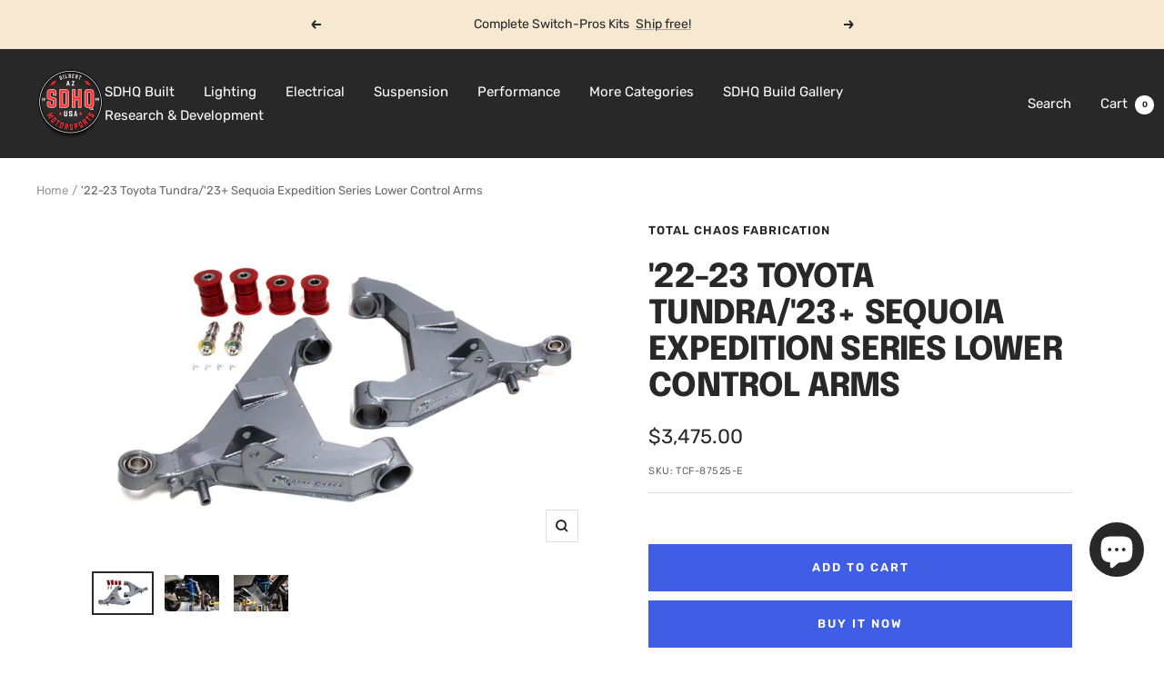

--- FILE ---
content_type: text/html; charset=utf-8
request_url: https://store.sdhqoffroad.com/products/22-current-toyota-tundra-expedition-series-lower-control-arms
body_size: 63681
content:
<!doctype html><html class="no-js" lang="en" dir="ltr">
  <head>
    <meta charset="utf-8">
    <meta
      name="viewport"
      content="width=device-width, initial-scale=1.0, height=device-height, minimum-scale=1.0, maximum-scale=1.0"
    >
    <meta name="theme-color" content="#282828">

    <title>
      22-Current Toyota Tundra Total Chaos Fabrication Rear Link Kit-88450
    </title><meta name="description" content="Total Chaos Fabrication&#39;s Complete Rear Link Kit for the 2022-Current Toyota Tundra features urethane bushings that offer better on and off-road control. 88450"><link rel="canonical" href="https://sdhqoffroad.com/products/22-current-toyota-tundra-expedition-series-lower-control-arms"><link rel="shortcut icon" href="//store.sdhqoffroad.com/cdn/shop/files/Untitled_design__5_-removebg-preview_96x96.png?v=1695138203" type="image/png"><link rel="preconnect" href="https://cdn.shopify.com">
    <link rel="dns-prefetch" href="https://productreviews.shopifycdn.com">
    <link rel="dns-prefetch" href="https://www.google-analytics.com"><link rel="preconnect" href="https://fonts.shopifycdn.com" crossorigin><link rel="preload" as="style" href="//store.sdhqoffroad.com/cdn/shop/t/196/assets/theme.css?v=180599571122020677941759528437">
    <link rel="preload" as="script" href="//store.sdhqoffroad.com/cdn/shop/t/196/assets/vendor.js?v=32643890569905814191710338534">
    <link rel="preload" as="script" href="//store.sdhqoffroad.com/cdn/shop/t/196/assets/theme.js?v=56793036931558426511710338534"><link rel="preload" as="fetch" href="/products/22-current-toyota-tundra-expedition-series-lower-control-arms.js" crossorigin><link rel="preload" as="script" href="//store.sdhqoffroad.com/cdn/shop/t/196/assets/flickity.js?v=176646718982628074891710338534"><meta property="og:type" content="product">
  <meta property="og:title" content="&#39;22-23 Toyota Tundra/&#39;23+ Sequoia Expedition Series Lower Control Arms">
  <meta property="product:price:amount" content="3,475.00">
  <meta property="product:price:currency" content="USD"><meta property="og:image" content="http://store.sdhqoffroad.com/cdn/shop/files/87525-E.jpg?v=1691609322">
  <meta property="og:image:secure_url" content="https://store.sdhqoffroad.com/cdn/shop/files/87525-E.jpg?v=1691609322">
  <meta property="og:image:width" content="1499">
  <meta property="og:image:height" content="1000"><meta property="og:description" content="Total Chaos Fabrication&#39;s Complete Rear Link Kit for the 2022-Current Toyota Tundra features urethane bushings that offer better on and off-road control. 88450"><meta property="og:url" content="https://sdhqoffroad.com/products/22-current-toyota-tundra-expedition-series-lower-control-arms">
<meta property="og:site_name" content="SDHQ"><meta name="twitter:card" content="summary"><meta name="twitter:title" content="&#39;22-23 Toyota Tundra/&#39;23+ Sequoia Expedition Series Lower Control Arms">
  <meta name="twitter:description" content="PRODUCT OVERVIEW:  Lower Control Arms are 100% bolt-on and upgrade ball joints to a 1&quot; stainless steel uniball to maximize strength. Rubber bushings are replaced with urethane bushings to provide better off road trail handling and steering response. Less bushing deflection allows the vehicle steering to be more responsive at higher speed on and off road. These fully rebuildable lower control arms are hand crafted from 4130 chromoly construction making them much stronger than the stock units.Stock ball joints and rubber bushings eventually wear out and need to be replaced. l Sloppy steering and uneven tire wear are common when these parts become worn out or damaged. You cannot individually order bushings or ball joints from Toyota for the factory lower control arms on the 3rd Gen Tundra. VEHICLE FITMENT: 2022-Current Toyota Tundra KEY FEATURES: Lightweight. Maximum ground clearance. Fully"><meta name="twitter:image" content="https://store.sdhqoffroad.com/cdn/shop/files/87525-E_1200x1200_crop_center.jpg?v=1691609322">
  <meta name="twitter:image:alt" content="&#39;22-23 Toyota Tundra/&#39;23+ Sequoia Expedition Series Lower Control Arms">
    
  <script type="application/ld+json">
  {
    "@context": "https://schema.org",
    "@type": "Product",
    "productID": 7245643317348,
    "offers": [{
          "@type": "Offer",
          "name": "Default Title",
          "availability":"https://schema.org/InStock",
          "price": 3475.0,
          "priceCurrency": "USD",
          "priceValidUntil": "2026-02-04","sku": "TCF-87525-E",
          "url": "/products/22-current-toyota-tundra-expedition-series-lower-control-arms?variant=41996054626404"
        }
],"brand": {
      "@type": "Brand",
      "name": "Total Chaos Fabrication"
    },
    "name": "'22-23 Toyota Tundra\/'23+ Sequoia Expedition Series Lower Control Arms",
    "description": "PRODUCT OVERVIEW:\n Lower Control Arms are 100% bolt-on and upgrade ball joints to a 1\" stainless steel uniball to maximize strength. Rubber bushings are replaced with urethane bushings to provide better off road trail handling and steering response. Less bushing deflection allows the vehicle steering to be more responsive at higher speed on and off road.\nThese fully rebuildable lower control arms are hand crafted from 4130 chromoly construction making them much stronger than the stock units.Stock ball joints and rubber bushings eventually wear out and need to be replaced. l Sloppy steering and uneven tire wear are common when these parts become worn out or damaged. You cannot individually order bushings or ball joints from Toyota for the factory lower control arms on the 3rd Gen Tundra.\nVEHICLE FITMENT: \n2022-Current Toyota Tundra\nKEY FEATURES:\n\nLightweight. Maximum ground clearance. Fully rebuildable. Bolt-on.\nWill work with all aftermarket brand shocks, up to a 3.0\"\nBillet CNC machined uniball cup houses a 1\" 100% stainless steel uniball that upgrades the factory ball joints for greater articulation and strength.\nIntegrated steering stop tabs retain factory turning angles.\nUrethane pivot bushings reduce deflection compared to a rubber bushing offering a tigher steering feel.\nZerk fittings allow for easy urethane bushing maintenance.\n4130 chromoly laser cut plates are fully boxed and include internal gussets.\nThree stage powder coat includes a durable clear coat.\nHand crafted in the U.S.A.\nNOT COMPATIBLE WITH 4\"-7\" SPINDLE\/DROP BRACKET LIFTS.\n\n ",
    "category": "Lower Control Arms",
    "url": "/products/22-current-toyota-tundra-expedition-series-lower-control-arms",
    "sku": "TCF-87525-E",
    "image": {
      "@type": "ImageObject",
      "url": "https://store.sdhqoffroad.com/cdn/shop/files/87525-E.jpg?v=1691609322&width=1024",
      "image": "https://store.sdhqoffroad.com/cdn/shop/files/87525-E.jpg?v=1691609322&width=1024",
      "name": "'22-23 Toyota Tundra\/'23+ Sequoia Expedition Series Lower Control Arms",
      "width": "1024",
      "height": "1024"
    }
  }
  </script>



  <script type="application/ld+json">
  {
    "@context": "https://schema.org",
    "@type": "BreadcrumbList",
  "itemListElement": [{
      "@type": "ListItem",
      "position": 1,
      "name": "Home",
      "item": "https://sdhqoffroad.com"
    },{
          "@type": "ListItem",
          "position": 2,
          "name": "'22-23 Toyota Tundra\/'23+ Sequoia Expedition Series Lower Control Arms",
          "item": "https://sdhqoffroad.com/products/22-current-toyota-tundra-expedition-series-lower-control-arms"
        }]
  }
  </script>


    <link rel="preload" href="//store.sdhqoffroad.com/cdn/fonts/epilogue/epilogue_n8.fce680a466ed4f23f54385c46aa2c014c51d421a.woff2" as="font" type="font/woff2" crossorigin><link rel="preload" href="//store.sdhqoffroad.com/cdn/fonts/rubik/rubik_n4.c2fb67c90aa34ecf8da34fc1da937ee9c0c27942.woff2" as="font" type="font/woff2" crossorigin><style>
  /* Typography (heading) */
  @font-face {
  font-family: Epilogue;
  font-weight: 800;
  font-style: normal;
  font-display: swap;
  src: url("//store.sdhqoffroad.com/cdn/fonts/epilogue/epilogue_n8.fce680a466ed4f23f54385c46aa2c014c51d421a.woff2") format("woff2"),
       url("//store.sdhqoffroad.com/cdn/fonts/epilogue/epilogue_n8.2961970d19583d06f062e98ceb588027397f5810.woff") format("woff");
}

@font-face {
  font-family: Epilogue;
  font-weight: 800;
  font-style: italic;
  font-display: swap;
  src: url("//store.sdhqoffroad.com/cdn/fonts/epilogue/epilogue_i8.ff761dcfbf0a5437130c88f1b2679b905f7ed608.woff2") format("woff2"),
       url("//store.sdhqoffroad.com/cdn/fonts/epilogue/epilogue_i8.e7ca0c6d6c4d73469c08f9b99e243b2e63239caf.woff") format("woff");
}

/* Typography (body) */
  @font-face {
  font-family: Rubik;
  font-weight: 400;
  font-style: normal;
  font-display: swap;
  src: url("//store.sdhqoffroad.com/cdn/fonts/rubik/rubik_n4.c2fb67c90aa34ecf8da34fc1da937ee9c0c27942.woff2") format("woff2"),
       url("//store.sdhqoffroad.com/cdn/fonts/rubik/rubik_n4.d229bd4a6a25ec476a0829a74bf3657a5fd9aa36.woff") format("woff");
}

@font-face {
  font-family: Rubik;
  font-weight: 400;
  font-style: italic;
  font-display: swap;
  src: url("//store.sdhqoffroad.com/cdn/fonts/rubik/rubik_i4.528fdfa8adf0c2cb49c0f6d132dcaffa910849d6.woff2") format("woff2"),
       url("//store.sdhqoffroad.com/cdn/fonts/rubik/rubik_i4.937396c2106c0db7a4072bbcd373d4e3d0ab306b.woff") format("woff");
}

@font-face {
  font-family: Rubik;
  font-weight: 600;
  font-style: normal;
  font-display: swap;
  src: url("//store.sdhqoffroad.com/cdn/fonts/rubik/rubik_n6.67aea03a872140ecba69ec8f230a6b23b75ea115.woff2") format("woff2"),
       url("//store.sdhqoffroad.com/cdn/fonts/rubik/rubik_n6.68bdcdd14ff1017f6af9d9be50d3740fc083b3fd.woff") format("woff");
}

@font-face {
  font-family: Rubik;
  font-weight: 600;
  font-style: italic;
  font-display: swap;
  src: url("//store.sdhqoffroad.com/cdn/fonts/rubik/rubik_i6.5023766262fd45dbd0fd5eaa5993b459c760c142.woff2") format("woff2"),
       url("//store.sdhqoffroad.com/cdn/fonts/rubik/rubik_i6.d8047660bfa53ce9fbb8f4dbd284414c9080892d.woff") format("woff");
}

:root {--heading-color: 40, 40, 40;
    --text-color: 40, 40, 40;
    --background: 255, 255, 255;
    --secondary-background: 245, 245, 245;
    --border-color: 223, 223, 223;
    --border-color-darker: 169, 169, 169;
    --success-color: 85, 107, 47;
    --success-background: 221, 225, 213;
    --error-color: 222, 42, 42;
    --error-background: 253, 240, 240;
    --primary-button-background: 64, 93, 230;
    --primary-button-text-color: 255, 255, 255;
    --secondary-button-background: 64, 93, 230;
    --secondary-button-text-color: 255, 255, 255;
    --product-star-rating: 246, 164, 41;
    --product-on-sale-accent: 222, 42, 42;
    --product-sold-out-accent: 111, 113, 155;
    --product-custom-label-background: 64, 93, 230;
    --product-custom-label-text-color: 255, 255, 255;
    --product-custom-label-2-background: 243, 255, 52;
    --product-custom-label-2-text-color: 0, 0, 0;
    --product-low-stock-text-color: 222, 42, 42;
    --product-in-stock-text-color: 46, 158, 123;
    --loading-bar-background: 40, 40, 40;

    /* We duplicate some "base" colors as root colors, which is useful to use on drawer elements or popover without. Those should not be overridden to avoid issues */
    --root-heading-color: 40, 40, 40;
    --root-text-color: 40, 40, 40;
    --root-background: 255, 255, 255;
    --root-border-color: 223, 223, 223;
    --root-primary-button-background: 64, 93, 230;
    --root-primary-button-text-color: 255, 255, 255;

    --base-font-size: 15px;
    --heading-font-family: Epilogue, sans-serif;
    --heading-font-weight: 800;
    --heading-font-style: normal;
    --heading-text-transform: uppercase;
    --text-font-family: Rubik, sans-serif;
    --text-font-weight: 400;
    --text-font-style: normal;
    --text-font-bold-weight: 600;

    /* Typography (font size) */
    --heading-xxsmall-font-size: 11px;
    --heading-xsmall-font-size: 11px;
    --heading-small-font-size: 12px;
    --heading-large-font-size: 36px;
    --heading-h1-font-size: 36px;
    --heading-h2-font-size: 30px;
    --heading-h3-font-size: 26px;
    --heading-h4-font-size: 24px;
    --heading-h5-font-size: 20px;
    --heading-h6-font-size: 16px;

    /* Control the look and feel of the theme by changing radius of various elements */
    --button-border-radius: 0px;
    --block-border-radius: 0px;
    --block-border-radius-reduced: 0px;
    --color-swatch-border-radius: 0px;

    /* Button size */
    --button-height: 48px;
    --button-small-height: 40px;

    /* Form related */
    --form-input-field-height: 48px;
    --form-input-gap: 16px;
    --form-submit-margin: 24px;

    /* Product listing related variables */
    --product-list-block-spacing: 32px;

    /* Video related */
    --play-button-background: 255, 255, 255;
    --play-button-arrow: 40, 40, 40;

    /* RTL support */
    --transform-logical-flip: 1;
    --transform-origin-start: left;
    --transform-origin-end: right;

    /* Other */
    --zoom-cursor-svg-url: url(//store.sdhqoffroad.com/cdn/shop/t/196/assets/zoom-cursor.svg?v=39908859784506347231755702538);
    --arrow-right-svg-url: url(//store.sdhqoffroad.com/cdn/shop/t/196/assets/arrow-right.svg?v=40046868119262634591755702538);
    --arrow-left-svg-url: url(//store.sdhqoffroad.com/cdn/shop/t/196/assets/arrow-left.svg?v=158856395986752206651755702538);

    /* Some useful variables that we can reuse in our CSS. Some explanation are needed for some of them:
       - container-max-width-minus-gutters: represents the container max width without the edge gutters
       - container-outer-width: considering the screen width, represent all the space outside the container
       - container-outer-margin: same as container-outer-width but get set to 0 inside a container
       - container-inner-width: the effective space inside the container (minus gutters)
       - grid-column-width: represents the width of a single column of the grid
       - vertical-breather: this is a variable that defines the global "spacing" between sections, and inside the section
                            to create some "breath" and minimum spacing
     */
    --container-max-width: 1600px;
    --container-gutter: 24px;
    --container-max-width-minus-gutters: calc(var(--container-max-width) - (var(--container-gutter)) * 2);
    --container-outer-width: max(calc((100vw - var(--container-max-width-minus-gutters)) / 2), var(--container-gutter));
    --container-outer-margin: var(--container-outer-width);
    --container-inner-width: calc(100vw - var(--container-outer-width) * 2);

    --grid-column-count: 10;
    --grid-gap: 24px;
    --grid-column-width: calc((100vw - var(--container-outer-width) * 2 - var(--grid-gap) * (var(--grid-column-count) - 1)) / var(--grid-column-count));

    --vertical-breather: 48px;
    --vertical-breather-tight: 48px;

    /* Shopify related variables */
    --payment-terms-background-color: #ffffff;
  }

  @media screen and (min-width: 741px) {
    :root {
      --container-gutter: 40px;
      --grid-column-count: 20;
      --vertical-breather: 64px;
      --vertical-breather-tight: 64px;

      /* Typography (font size) */
      --heading-xsmall-font-size: 12px;
      --heading-small-font-size: 13px;
      --heading-large-font-size: 52px;
      --heading-h1-font-size: 48px;
      --heading-h2-font-size: 38px;
      --heading-h3-font-size: 32px;
      --heading-h4-font-size: 24px;
      --heading-h5-font-size: 20px;
      --heading-h6-font-size: 18px;

      /* Form related */
      --form-input-field-height: 52px;
      --form-submit-margin: 32px;

      /* Button size */
      --button-height: 52px;
      --button-small-height: 44px;
    }
  }

  @media screen and (min-width: 1200px) {
    :root {
      --vertical-breather: 80px;
      --vertical-breather-tight: 64px;
      --product-list-block-spacing: 48px;

      /* Typography */
      --heading-large-font-size: 64px;
      --heading-h1-font-size: 56px;
      --heading-h2-font-size: 48px;
      --heading-h3-font-size: 36px;
      --heading-h4-font-size: 30px;
      --heading-h5-font-size: 24px;
      --heading-h6-font-size: 18px;
    }
  }

  @media screen and (min-width: 1600px) {
    :root {
      --vertical-breather: 90px;
      --vertical-breather-tight: 64px;
    }
  }
</style>
    <script>
  // This allows to expose several variables to the global scope, to be used in scripts
  window.themeVariables = {
    settings: {
      direction: "ltr",
      pageType: "product",
      cartCount: 0,
      moneyFormat: "${{amount}}",
      moneyWithCurrencyFormat: "${{amount}} USD",
      showVendor: true,
      discountMode: "saving",
      currencyCodeEnabled: false,
      cartType: "message",
      cartCurrency: "USD",
      mobileZoomFactor: 2.5
    },

    routes: {
      host: "store.sdhqoffroad.com",
      rootUrl: "\/",
      rootUrlWithoutSlash: '',
      cartUrl: "\/cart",
      cartAddUrl: "\/cart\/add",
      cartChangeUrl: "\/cart\/change",
      searchUrl: "\/search",
      predictiveSearchUrl: "\/search\/suggest",
      productRecommendationsUrl: "\/recommendations\/products"
    },

    strings: {
      accessibilityDelete: "Delete",
      accessibilityClose: "Close",
      collectionSoldOut: "Coming Soon",
      collectionDiscount: "Save @savings@",
      productSalePrice: "Sale price",
      productRegularPrice: "Regular price",
      productFormUnavailable: "Unavailable",
      productFormSoldOut: "Sold Out",
      productFormPreOrder: "Pre-order",
      productFormAddToCart: "Add to cart",
      searchNoResults: "No results could be found.",
      searchNewSearch: "New search",
      searchProducts: "Products",
      searchArticles: "Journal",
      searchPages: "Pages",
      searchCollections: "Collections",
      cartViewCart: "View cart",
      cartItemAdded: "Item added to your cart!",
      cartItemAddedShort: "Added to your cart!",
      cartAddOrderNote: "Add order note",
      cartEditOrderNote: "Edit order note",
      shippingEstimatorNoResults: "Sorry, we do not ship to your address.",
      shippingEstimatorOneResult: "There is one shipping rate for your address:",
      shippingEstimatorMultipleResults: "There are several shipping rates for your address:",
      shippingEstimatorError: "One or more error occurred while retrieving shipping rates:"
    },

    libs: {
      flickity: "\/\/store.sdhqoffroad.com\/cdn\/shop\/t\/196\/assets\/flickity.js?v=176646718982628074891710338534",
      photoswipe: "\/\/store.sdhqoffroad.com\/cdn\/shop\/t\/196\/assets\/photoswipe.js?v=132268647426145925301710338534",
      qrCode: "\/\/store.sdhqoffroad.com\/cdn\/shopifycloud\/storefront\/assets\/themes_support\/vendor\/qrcode-3f2b403b.js"
    },

    breakpoints: {
      phone: 'screen and (max-width: 740px)',
      tablet: 'screen and (min-width: 741px) and (max-width: 999px)',
      tabletAndUp: 'screen and (min-width: 741px)',
      pocket: 'screen and (max-width: 999px)',
      lap: 'screen and (min-width: 1000px) and (max-width: 1199px)',
      lapAndUp: 'screen and (min-width: 1000px)',
      desktop: 'screen and (min-width: 1200px)',
      wide: 'screen and (min-width: 1400px)'
    }
  };

  window.addEventListener('pageshow', async () => {
    const cartContent = await (await fetch(`${window.themeVariables.routes.cartUrl}.js`, {cache: 'reload'})).json();
    document.documentElement.dispatchEvent(new CustomEvent('cart:refresh', {detail: {cart: cartContent}}));
  });

  if ('noModule' in HTMLScriptElement.prototype) {
    // Old browsers (like IE) that does not support module will be considered as if not executing JS at all
    document.documentElement.className = document.documentElement.className.replace('no-js', 'js');

    requestAnimationFrame(() => {
      const viewportHeight = (window.visualViewport ? window.visualViewport.height : document.documentElement.clientHeight);
      document.documentElement.style.setProperty('--window-height',viewportHeight + 'px');
    });
  }// We save the product ID in local storage to be eventually used for recently viewed section
    try {
      const items = JSON.parse(localStorage.getItem('theme:recently-viewed-products') || '[]');

      // We check if the current product already exists, and if it does not, we add it at the start
      if (!items.includes(7245643317348)) {
        items.unshift(7245643317348);
      }

      localStorage.setItem('theme:recently-viewed-products', JSON.stringify(items.slice(0, 20)));
    } catch (e) {
      // Safari in private mode does not allow setting item, we silently fail
    }</script>

    <link rel="stylesheet" href="//store.sdhqoffroad.com/cdn/shop/t/196/assets/theme.css?v=180599571122020677941759528437">

    <script src="//store.sdhqoffroad.com/cdn/shop/t/196/assets/vendor.js?v=32643890569905814191710338534" defer></script>
    <script src="//store.sdhqoffroad.com/cdn/shop/t/196/assets/theme.js?v=56793036931558426511710338534" defer></script>
    <script src="//store.sdhqoffroad.com/cdn/shop/t/196/assets/custom.js?v=161573888405598621961718313489" defer></script>

    <script>window.performance && window.performance.mark && window.performance.mark('shopify.content_for_header.start');</script><meta name="google-site-verification" content="CpU86QREXwpX0Q9WuetaVML-P4advYc4qCpL6x6EKW8">
<meta name="facebook-domain-verification" content="i7iuuesxm21abwu0z4pupbaqn80txz">
<meta name="facebook-domain-verification" content="ryezayqnqblcfhss6ijlr728mrtc6o">
<meta name="facebook-domain-verification" content="mjv18rccq60wr3q9kd7posfmohfmn8">
<meta name="facebook-domain-verification" content="gmdnda1ihdnb42pbjww0ruqxzw2rgb">
<meta name="facebook-domain-verification" content="wanjoxp26epgi58awwy3hdctj3h66y">
<meta name="facebook-domain-verification" content="i52px9d4ryfqozn6conqcwrohuhhwj">
<meta name="facebook-domain-verification" content="bg9mflp42va7ri4k9nx31nfqja59j7">
<meta name="facebook-domain-verification" content="i7iuuesxm21abwu0z4pupbaqn80txz">
<meta name="facebook-domain-verification" content="7yndcxdpxcajsdh3qkxq0vg9clhfop">
<meta name="facebook-domain-verification" content="hhtpnhkpv7zpsme541of7dt7h3tan1">
<meta id="shopify-digital-wallet" name="shopify-digital-wallet" content="/24932184/digital_wallets/dialog">
<meta name="shopify-checkout-api-token" content="1c7a1ae301d9fb661abf84506df629c8">
<meta id="in-context-paypal-metadata" data-shop-id="24932184" data-venmo-supported="true" data-environment="production" data-locale="en_US" data-paypal-v4="true" data-currency="USD">
<link rel="alternate" type="application/json+oembed" href="https://sdhqoffroad.com/products/22-current-toyota-tundra-expedition-series-lower-control-arms.oembed">
<script async="async" src="/checkouts/internal/preloads.js?locale=en-US"></script>
<script id="shopify-features" type="application/json">{"accessToken":"1c7a1ae301d9fb661abf84506df629c8","betas":["rich-media-storefront-analytics"],"domain":"store.sdhqoffroad.com","predictiveSearch":true,"shopId":24932184,"locale":"en"}</script>
<script>var Shopify = Shopify || {};
Shopify.shop = "sdhq-off-road.myshopify.com";
Shopify.locale = "en";
Shopify.currency = {"active":"USD","rate":"1.0"};
Shopify.country = "US";
Shopify.theme = {"name":"SDHQ Motorsports - Live Theme","id":133390762084,"schema_name":"Focal","schema_version":"10.1.3","theme_store_id":714,"role":"main"};
Shopify.theme.handle = "null";
Shopify.theme.style = {"id":null,"handle":null};
Shopify.cdnHost = "store.sdhqoffroad.com/cdn";
Shopify.routes = Shopify.routes || {};
Shopify.routes.root = "/";</script>
<script type="module">!function(o){(o.Shopify=o.Shopify||{}).modules=!0}(window);</script>
<script>!function(o){function n(){var o=[];function n(){o.push(Array.prototype.slice.apply(arguments))}return n.q=o,n}var t=o.Shopify=o.Shopify||{};t.loadFeatures=n(),t.autoloadFeatures=n()}(window);</script>
<script id="shop-js-analytics" type="application/json">{"pageType":"product"}</script>
<script defer="defer" async type="module" src="//store.sdhqoffroad.com/cdn/shopifycloud/shop-js/modules/v2/client.init-shop-cart-sync_BT-GjEfc.en.esm.js"></script>
<script defer="defer" async type="module" src="//store.sdhqoffroad.com/cdn/shopifycloud/shop-js/modules/v2/chunk.common_D58fp_Oc.esm.js"></script>
<script defer="defer" async type="module" src="//store.sdhqoffroad.com/cdn/shopifycloud/shop-js/modules/v2/chunk.modal_xMitdFEc.esm.js"></script>
<script type="module">
  await import("//store.sdhqoffroad.com/cdn/shopifycloud/shop-js/modules/v2/client.init-shop-cart-sync_BT-GjEfc.en.esm.js");
await import("//store.sdhqoffroad.com/cdn/shopifycloud/shop-js/modules/v2/chunk.common_D58fp_Oc.esm.js");
await import("//store.sdhqoffroad.com/cdn/shopifycloud/shop-js/modules/v2/chunk.modal_xMitdFEc.esm.js");

  window.Shopify.SignInWithShop?.initShopCartSync?.({"fedCMEnabled":true,"windoidEnabled":true});

</script>
<script>(function() {
  var isLoaded = false;
  function asyncLoad() {
    if (isLoaded) return;
    isLoaded = true;
    var urls = ["\/\/www.powr.io\/powr.js?powr-token=sdhq-off-road.myshopify.com\u0026external-type=shopify\u0026shop=sdhq-off-road.myshopify.com","https:\/\/cdn.shopify.com\/s\/files\/1\/2493\/2184\/t\/157\/assets\/affirmShopify.js?v=1663372065\u0026shop=sdhq-off-road.myshopify.com","https:\/\/cdn.parcelifyapp.com\/parcelify-components\/v1\/latest\/shopify_bundle.min.js?shop=sdhq-off-road.myshopify.com"];
    for (var i = 0; i < urls.length; i++) {
      var s = document.createElement('script');
      s.type = 'text/javascript';
      s.async = true;
      s.src = urls[i];
      var x = document.getElementsByTagName('script')[0];
      x.parentNode.insertBefore(s, x);
    }
  };
  if(window.attachEvent) {
    window.attachEvent('onload', asyncLoad);
  } else {
    window.addEventListener('load', asyncLoad, false);
  }
})();</script>
<script id="__st">var __st={"a":24932184,"offset":-25200,"reqid":"cdd08863-400d-454a-968b-afe3702680e6-1769336578","pageurl":"store.sdhqoffroad.com\/products\/22-current-toyota-tundra-expedition-series-lower-control-arms","u":"13f2412b576a","p":"product","rtyp":"product","rid":7245643317348};</script>
<script>window.ShopifyPaypalV4VisibilityTracking = true;</script>
<script id="captcha-bootstrap">!function(){'use strict';const t='contact',e='account',n='new_comment',o=[[t,t],['blogs',n],['comments',n],[t,'customer']],c=[[e,'customer_login'],[e,'guest_login'],[e,'recover_customer_password'],[e,'create_customer']],r=t=>t.map((([t,e])=>`form[action*='/${t}']:not([data-nocaptcha='true']) input[name='form_type'][value='${e}']`)).join(','),a=t=>()=>t?[...document.querySelectorAll(t)].map((t=>t.form)):[];function s(){const t=[...o],e=r(t);return a(e)}const i='password',u='form_key',d=['recaptcha-v3-token','g-recaptcha-response','h-captcha-response',i],f=()=>{try{return window.sessionStorage}catch{return}},m='__shopify_v',_=t=>t.elements[u];function p(t,e,n=!1){try{const o=window.sessionStorage,c=JSON.parse(o.getItem(e)),{data:r}=function(t){const{data:e,action:n}=t;return t[m]||n?{data:e,action:n}:{data:t,action:n}}(c);for(const[e,n]of Object.entries(r))t.elements[e]&&(t.elements[e].value=n);n&&o.removeItem(e)}catch(o){console.error('form repopulation failed',{error:o})}}const l='form_type',E='cptcha';function T(t){t.dataset[E]=!0}const w=window,h=w.document,L='Shopify',v='ce_forms',y='captcha';let A=!1;((t,e)=>{const n=(g='f06e6c50-85a8-45c8-87d0-21a2b65856fe',I='https://cdn.shopify.com/shopifycloud/storefront-forms-hcaptcha/ce_storefront_forms_captcha_hcaptcha.v1.5.2.iife.js',D={infoText:'Protected by hCaptcha',privacyText:'Privacy',termsText:'Terms'},(t,e,n)=>{const o=w[L][v],c=o.bindForm;if(c)return c(t,g,e,D).then(n);var r;o.q.push([[t,g,e,D],n]),r=I,A||(h.body.append(Object.assign(h.createElement('script'),{id:'captcha-provider',async:!0,src:r})),A=!0)});var g,I,D;w[L]=w[L]||{},w[L][v]=w[L][v]||{},w[L][v].q=[],w[L][y]=w[L][y]||{},w[L][y].protect=function(t,e){n(t,void 0,e),T(t)},Object.freeze(w[L][y]),function(t,e,n,w,h,L){const[v,y,A,g]=function(t,e,n){const i=e?o:[],u=t?c:[],d=[...i,...u],f=r(d),m=r(i),_=r(d.filter((([t,e])=>n.includes(e))));return[a(f),a(m),a(_),s()]}(w,h,L),I=t=>{const e=t.target;return e instanceof HTMLFormElement?e:e&&e.form},D=t=>v().includes(t);t.addEventListener('submit',(t=>{const e=I(t);if(!e)return;const n=D(e)&&!e.dataset.hcaptchaBound&&!e.dataset.recaptchaBound,o=_(e),c=g().includes(e)&&(!o||!o.value);(n||c)&&t.preventDefault(),c&&!n&&(function(t){try{if(!f())return;!function(t){const e=f();if(!e)return;const n=_(t);if(!n)return;const o=n.value;o&&e.removeItem(o)}(t);const e=Array.from(Array(32),(()=>Math.random().toString(36)[2])).join('');!function(t,e){_(t)||t.append(Object.assign(document.createElement('input'),{type:'hidden',name:u})),t.elements[u].value=e}(t,e),function(t,e){const n=f();if(!n)return;const o=[...t.querySelectorAll(`input[type='${i}']`)].map((({name:t})=>t)),c=[...d,...o],r={};for(const[a,s]of new FormData(t).entries())c.includes(a)||(r[a]=s);n.setItem(e,JSON.stringify({[m]:1,action:t.action,data:r}))}(t,e)}catch(e){console.error('failed to persist form',e)}}(e),e.submit())}));const S=(t,e)=>{t&&!t.dataset[E]&&(n(t,e.some((e=>e===t))),T(t))};for(const o of['focusin','change'])t.addEventListener(o,(t=>{const e=I(t);D(e)&&S(e,y())}));const B=e.get('form_key'),M=e.get(l),P=B&&M;t.addEventListener('DOMContentLoaded',(()=>{const t=y();if(P)for(const e of t)e.elements[l].value===M&&p(e,B);[...new Set([...A(),...v().filter((t=>'true'===t.dataset.shopifyCaptcha))])].forEach((e=>S(e,t)))}))}(h,new URLSearchParams(w.location.search),n,t,e,['guest_login'])})(!0,!0)}();</script>
<script integrity="sha256-4kQ18oKyAcykRKYeNunJcIwy7WH5gtpwJnB7kiuLZ1E=" data-source-attribution="shopify.loadfeatures" defer="defer" src="//store.sdhqoffroad.com/cdn/shopifycloud/storefront/assets/storefront/load_feature-a0a9edcb.js" crossorigin="anonymous"></script>
<script data-source-attribution="shopify.dynamic_checkout.dynamic.init">var Shopify=Shopify||{};Shopify.PaymentButton=Shopify.PaymentButton||{isStorefrontPortableWallets:!0,init:function(){window.Shopify.PaymentButton.init=function(){};var t=document.createElement("script");t.src="https://store.sdhqoffroad.com/cdn/shopifycloud/portable-wallets/latest/portable-wallets.en.js",t.type="module",document.head.appendChild(t)}};
</script>
<script data-source-attribution="shopify.dynamic_checkout.buyer_consent">
  function portableWalletsHideBuyerConsent(e){var t=document.getElementById("shopify-buyer-consent"),n=document.getElementById("shopify-subscription-policy-button");t&&n&&(t.classList.add("hidden"),t.setAttribute("aria-hidden","true"),n.removeEventListener("click",e))}function portableWalletsShowBuyerConsent(e){var t=document.getElementById("shopify-buyer-consent"),n=document.getElementById("shopify-subscription-policy-button");t&&n&&(t.classList.remove("hidden"),t.removeAttribute("aria-hidden"),n.addEventListener("click",e))}window.Shopify?.PaymentButton&&(window.Shopify.PaymentButton.hideBuyerConsent=portableWalletsHideBuyerConsent,window.Shopify.PaymentButton.showBuyerConsent=portableWalletsShowBuyerConsent);
</script>
<script>
  function portableWalletsCleanup(e){e&&e.src&&console.error("Failed to load portable wallets script "+e.src);var t=document.querySelectorAll("shopify-accelerated-checkout .shopify-payment-button__skeleton, shopify-accelerated-checkout-cart .wallet-cart-button__skeleton"),e=document.getElementById("shopify-buyer-consent");for(let e=0;e<t.length;e++)t[e].remove();e&&e.remove()}function portableWalletsNotLoadedAsModule(e){e instanceof ErrorEvent&&"string"==typeof e.message&&e.message.includes("import.meta")&&"string"==typeof e.filename&&e.filename.includes("portable-wallets")&&(window.removeEventListener("error",portableWalletsNotLoadedAsModule),window.Shopify.PaymentButton.failedToLoad=e,"loading"===document.readyState?document.addEventListener("DOMContentLoaded",window.Shopify.PaymentButton.init):window.Shopify.PaymentButton.init())}window.addEventListener("error",portableWalletsNotLoadedAsModule);
</script>

<script type="module" src="https://store.sdhqoffroad.com/cdn/shopifycloud/portable-wallets/latest/portable-wallets.en.js" onError="portableWalletsCleanup(this)" crossorigin="anonymous"></script>
<script nomodule>
  document.addEventListener("DOMContentLoaded", portableWalletsCleanup);
</script>

<script id='scb4127' type='text/javascript' async='' src='https://store.sdhqoffroad.com/cdn/shopifycloud/privacy-banner/storefront-banner.js'></script><link id="shopify-accelerated-checkout-styles" rel="stylesheet" media="screen" href="https://store.sdhqoffroad.com/cdn/shopifycloud/portable-wallets/latest/accelerated-checkout-backwards-compat.css" crossorigin="anonymous">
<style id="shopify-accelerated-checkout-cart">
        #shopify-buyer-consent {
  margin-top: 1em;
  display: inline-block;
  width: 100%;
}

#shopify-buyer-consent.hidden {
  display: none;
}

#shopify-subscription-policy-button {
  background: none;
  border: none;
  padding: 0;
  text-decoration: underline;
  font-size: inherit;
  cursor: pointer;
}

#shopify-subscription-policy-button::before {
  box-shadow: none;
}

      </style>

<script>window.performance && window.performance.mark && window.performance.mark('shopify.content_for_header.end');</script>

    <script type="text/javascript">
      (function(c,l,a,r,i,t,y){
          c[a]=c[a]||function(){(c[a].q=c[a].q||[]).push(arguments)};
          t=l.createElement(r);t.async=1;t.src="https://www.clarity.ms/tag/"+i;
          y=l.getElementsByTagName(r)[0];y.parentNode.insertBefore(t,y);
      })(window, document, "clarity", "script", "qyio39edni");
    </script>

    <!-- Google tag (gtag.js) -->
    <script async src="https://www.googletagmanager.com/gtag/js?id=AW-709868933"></script>
    <script>
      window.dataLayer = window.dataLayer || [];
      function gtag(){dataLayer.push(arguments);}
      gtag('js', new Date());

      gtag('config', 'AW-709868933');
    </script>
  <!-- BEGIN app block: shopify://apps/blocky-fraud-blocker/blocks/app-embed/aa25b3bf-c2c5-4359-aa61-7836c225c5a9 -->
<script async src="https://app.blocky-app.com/get_script/?shop_url=sdhq-off-road.myshopify.com"></script>


<!-- END app block --><!-- BEGIN app block: shopify://apps/instafeed/blocks/head-block/c447db20-095d-4a10-9725-b5977662c9d5 --><link rel="preconnect" href="https://cdn.nfcube.com/">
<link rel="preconnect" href="https://scontent.cdninstagram.com/">


  <script>
    document.addEventListener('DOMContentLoaded', function () {
      let instafeedScript = document.createElement('script');

      
        instafeedScript.src = 'https://storage.nfcube.com/instafeed-1eceba496214447d8d35ad9eab803b75.js';
      

      document.body.appendChild(instafeedScript);
    });
  </script>





<!-- END app block --><!-- BEGIN app block: shopify://apps/judge-me-reviews/blocks/judgeme_core/61ccd3b1-a9f2-4160-9fe9-4fec8413e5d8 --><!-- Start of Judge.me Core -->






<link rel="dns-prefetch" href="https://cdn2.judge.me/cdn/widget_frontend">
<link rel="dns-prefetch" href="https://cdn.judge.me">
<link rel="dns-prefetch" href="https://cdn1.judge.me">
<link rel="dns-prefetch" href="https://api.judge.me">

<script data-cfasync='false' class='jdgm-settings-script'>window.jdgmSettings={"pagination":5,"disable_web_reviews":false,"badge_no_review_text":"No reviews","badge_n_reviews_text":"{{ n }} review/reviews","hide_badge_preview_if_no_reviews":true,"badge_hide_text":false,"enforce_center_preview_badge":false,"widget_title":"Customer Reviews","widget_open_form_text":"Write a review","widget_close_form_text":"Cancel review","widget_refresh_page_text":"Refresh page","widget_summary_text":"Based on {{ number_of_reviews }} review/reviews","widget_no_review_text":"Be the first to write a review","widget_name_field_text":"Display name","widget_verified_name_field_text":"Verified Name (public)","widget_name_placeholder_text":"Display name","widget_required_field_error_text":"This field is required.","widget_email_field_text":"Email address","widget_verified_email_field_text":"Verified Email (private, can not be edited)","widget_email_placeholder_text":"Your email address","widget_email_field_error_text":"Please enter a valid email address.","widget_rating_field_text":"Rating","widget_review_title_field_text":"Review Title","widget_review_title_placeholder_text":"Give your review a title","widget_review_body_field_text":"Review content","widget_review_body_placeholder_text":"Start writing here...","widget_pictures_field_text":"Picture/Video (optional)","widget_submit_review_text":"Submit Review","widget_submit_verified_review_text":"Submit Verified Review","widget_submit_success_msg_with_auto_publish":"Thank you! Please refresh the page in a few moments to see your review. You can remove or edit your review by logging into \u003ca href='https://judge.me/login' target='_blank' rel='nofollow noopener'\u003eJudge.me\u003c/a\u003e","widget_submit_success_msg_no_auto_publish":"Thank you! Your review will be published as soon as it is approved by the shop admin. You can remove or edit your review by logging into \u003ca href='https://judge.me/login' target='_blank' rel='nofollow noopener'\u003eJudge.me\u003c/a\u003e","widget_show_default_reviews_out_of_total_text":"Showing {{ n_reviews_shown }} out of {{ n_reviews }} reviews.","widget_show_all_link_text":"Show all","widget_show_less_link_text":"Show less","widget_author_said_text":"{{ reviewer_name }} said:","widget_days_text":"{{ n }} days ago","widget_weeks_text":"{{ n }} week/weeks ago","widget_months_text":"{{ n }} month/months ago","widget_years_text":"{{ n }} year/years ago","widget_yesterday_text":"Yesterday","widget_today_text":"Today","widget_replied_text":"\u003e\u003e {{ shop_name }} replied:","widget_read_more_text":"Read more","widget_reviewer_name_as_initial":"","widget_rating_filter_color":"#fbcd0a","widget_rating_filter_see_all_text":"See all reviews","widget_sorting_most_recent_text":"Most Recent","widget_sorting_highest_rating_text":"Highest Rating","widget_sorting_lowest_rating_text":"Lowest Rating","widget_sorting_with_pictures_text":"Only Pictures","widget_sorting_most_helpful_text":"Most Helpful","widget_open_question_form_text":"Ask a question","widget_reviews_subtab_text":"Reviews","widget_questions_subtab_text":"Questions","widget_question_label_text":"Question","widget_answer_label_text":"Answer","widget_question_placeholder_text":"Write your question here","widget_submit_question_text":"Submit Question","widget_question_submit_success_text":"Thank you for your question! We will notify you once it gets answered.","verified_badge_text":"Verified","verified_badge_bg_color":"","verified_badge_text_color":"","verified_badge_placement":"left-of-reviewer-name","widget_review_max_height":"","widget_hide_border":false,"widget_social_share":false,"widget_thumb":false,"widget_review_location_show":false,"widget_location_format":"","all_reviews_include_out_of_store_products":true,"all_reviews_out_of_store_text":"(out of store)","all_reviews_pagination":100,"all_reviews_product_name_prefix_text":"about","enable_review_pictures":true,"enable_question_anwser":false,"widget_theme":"default","review_date_format":"mm/dd/yyyy","default_sort_method":"most-recent","widget_product_reviews_subtab_text":"Product Reviews","widget_shop_reviews_subtab_text":"Shop Reviews","widget_other_products_reviews_text":"Reviews for other products","widget_store_reviews_subtab_text":"Store reviews","widget_no_store_reviews_text":"This store hasn't received any reviews yet","widget_web_restriction_product_reviews_text":"This product hasn't received any reviews yet","widget_no_items_text":"No items found","widget_show_more_text":"Show more","widget_write_a_store_review_text":"Write a Store Review","widget_other_languages_heading":"Reviews in Other Languages","widget_translate_review_text":"Translate review to {{ language }}","widget_translating_review_text":"Translating...","widget_show_original_translation_text":"Show original ({{ language }})","widget_translate_review_failed_text":"Review couldn't be translated.","widget_translate_review_retry_text":"Retry","widget_translate_review_try_again_later_text":"Try again later","show_product_url_for_grouped_product":false,"widget_sorting_pictures_first_text":"Pictures First","show_pictures_on_all_rev_page_mobile":false,"show_pictures_on_all_rev_page_desktop":false,"floating_tab_hide_mobile_install_preference":false,"floating_tab_button_name":"★ Reviews","floating_tab_title":"Let customers speak for us","floating_tab_button_color":"","floating_tab_button_background_color":"","floating_tab_url":"","floating_tab_url_enabled":false,"floating_tab_tab_style":"text","all_reviews_text_badge_text":"Customers rate us {{ shop.metafields.judgeme.all_reviews_rating | round: 1 }}/5 based on {{ shop.metafields.judgeme.all_reviews_count }} reviews.","all_reviews_text_badge_text_branded_style":"{{ shop.metafields.judgeme.all_reviews_rating | round: 1 }} out of 5 stars based on {{ shop.metafields.judgeme.all_reviews_count }} reviews","is_all_reviews_text_badge_a_link":false,"show_stars_for_all_reviews_text_badge":false,"all_reviews_text_badge_url":"","all_reviews_text_style":"branded","all_reviews_text_color_style":"judgeme_brand_color","all_reviews_text_color":"#108474","all_reviews_text_show_jm_brand":false,"featured_carousel_show_header":true,"featured_carousel_title":"Let customers speak for us","testimonials_carousel_title":"Customers are saying","videos_carousel_title":"Real customer stories","cards_carousel_title":"Customers are saying","featured_carousel_count_text":"from {{ n }} reviews","featured_carousel_add_link_to_all_reviews_page":false,"featured_carousel_url":"","featured_carousel_show_images":true,"featured_carousel_autoslide_interval":5,"featured_carousel_arrows_on_the_sides":false,"featured_carousel_height":250,"featured_carousel_width":80,"featured_carousel_image_size":0,"featured_carousel_image_height":250,"featured_carousel_arrow_color":"#eeeeee","verified_count_badge_style":"branded","verified_count_badge_orientation":"horizontal","verified_count_badge_color_style":"judgeme_brand_color","verified_count_badge_color":"#108474","is_verified_count_badge_a_link":false,"verified_count_badge_url":"","verified_count_badge_show_jm_brand":true,"widget_rating_preset_default":5,"widget_first_sub_tab":"product-reviews","widget_show_histogram":true,"widget_histogram_use_custom_color":false,"widget_pagination_use_custom_color":false,"widget_star_use_custom_color":false,"widget_verified_badge_use_custom_color":false,"widget_write_review_use_custom_color":false,"picture_reminder_submit_button":"Upload Pictures","enable_review_videos":false,"mute_video_by_default":false,"widget_sorting_videos_first_text":"Videos First","widget_review_pending_text":"Pending","featured_carousel_items_for_large_screen":3,"social_share_options_order":"Facebook,Twitter","remove_microdata_snippet":true,"disable_json_ld":false,"enable_json_ld_products":false,"preview_badge_show_question_text":false,"preview_badge_no_question_text":"No questions","preview_badge_n_question_text":"{{ number_of_questions }} question/questions","qa_badge_show_icon":false,"qa_badge_position":"same-row","remove_judgeme_branding":false,"widget_add_search_bar":false,"widget_search_bar_placeholder":"Search","widget_sorting_verified_only_text":"Verified only","featured_carousel_theme":"default","featured_carousel_show_rating":true,"featured_carousel_show_title":true,"featured_carousel_show_body":true,"featured_carousel_show_date":false,"featured_carousel_show_reviewer":true,"featured_carousel_show_product":false,"featured_carousel_header_background_color":"#108474","featured_carousel_header_text_color":"#ffffff","featured_carousel_name_product_separator":"reviewed","featured_carousel_full_star_background":"#108474","featured_carousel_empty_star_background":"#dadada","featured_carousel_vertical_theme_background":"#f9fafb","featured_carousel_verified_badge_enable":true,"featured_carousel_verified_badge_color":"#108474","featured_carousel_border_style":"round","featured_carousel_review_line_length_limit":3,"featured_carousel_more_reviews_button_text":"Read more reviews","featured_carousel_view_product_button_text":"View product","all_reviews_page_load_reviews_on":"scroll","all_reviews_page_load_more_text":"Load More Reviews","disable_fb_tab_reviews":false,"enable_ajax_cdn_cache":false,"widget_advanced_speed_features":5,"widget_public_name_text":"displayed publicly like","default_reviewer_name":"John Smith","default_reviewer_name_has_non_latin":true,"widget_reviewer_anonymous":"Anonymous","medals_widget_title":"Judge.me Review Medals","medals_widget_background_color":"#f9fafb","medals_widget_position":"footer_all_pages","medals_widget_border_color":"#f9fafb","medals_widget_verified_text_position":"left","medals_widget_use_monochromatic_version":false,"medals_widget_elements_color":"#108474","show_reviewer_avatar":true,"widget_invalid_yt_video_url_error_text":"Not a YouTube video URL","widget_max_length_field_error_text":"Please enter no more than {0} characters.","widget_show_country_flag":false,"widget_show_collected_via_shop_app":true,"widget_verified_by_shop_badge_style":"light","widget_verified_by_shop_text":"Verified by Shop","widget_show_photo_gallery":false,"widget_load_with_code_splitting":true,"widget_ugc_install_preference":false,"widget_ugc_title":"Made by us, Shared by you","widget_ugc_subtitle":"Tag us to see your picture featured in our page","widget_ugc_arrows_color":"#ffffff","widget_ugc_primary_button_text":"Buy Now","widget_ugc_primary_button_background_color":"#108474","widget_ugc_primary_button_text_color":"#ffffff","widget_ugc_primary_button_border_width":"0","widget_ugc_primary_button_border_style":"none","widget_ugc_primary_button_border_color":"#108474","widget_ugc_primary_button_border_radius":"25","widget_ugc_secondary_button_text":"Load More","widget_ugc_secondary_button_background_color":"#ffffff","widget_ugc_secondary_button_text_color":"#108474","widget_ugc_secondary_button_border_width":"2","widget_ugc_secondary_button_border_style":"solid","widget_ugc_secondary_button_border_color":"#108474","widget_ugc_secondary_button_border_radius":"25","widget_ugc_reviews_button_text":"View Reviews","widget_ugc_reviews_button_background_color":"#ffffff","widget_ugc_reviews_button_text_color":"#108474","widget_ugc_reviews_button_border_width":"2","widget_ugc_reviews_button_border_style":"solid","widget_ugc_reviews_button_border_color":"#108474","widget_ugc_reviews_button_border_radius":"25","widget_ugc_reviews_button_link_to":"judgeme-reviews-page","widget_ugc_show_post_date":true,"widget_ugc_max_width":"800","widget_rating_metafield_value_type":true,"widget_primary_color":"#405DE6","widget_enable_secondary_color":false,"widget_secondary_color":"#edf5f5","widget_summary_average_rating_text":"{{ average_rating }} out of 5","widget_media_grid_title":"Customer photos \u0026 videos","widget_media_grid_see_more_text":"See more","widget_round_style":false,"widget_show_product_medals":true,"widget_verified_by_judgeme_text":"Verified by Judge.me","widget_show_store_medals":true,"widget_verified_by_judgeme_text_in_store_medals":"Verified by Judge.me","widget_media_field_exceed_quantity_message":"Sorry, we can only accept {{ max_media }} for one review.","widget_media_field_exceed_limit_message":"{{ file_name }} is too large, please select a {{ media_type }} less than {{ size_limit }}MB.","widget_review_submitted_text":"Review Submitted!","widget_question_submitted_text":"Question Submitted!","widget_close_form_text_question":"Cancel","widget_write_your_answer_here_text":"Write your answer here","widget_enabled_branded_link":true,"widget_show_collected_by_judgeme":false,"widget_reviewer_name_color":"","widget_write_review_text_color":"","widget_write_review_bg_color":"","widget_collected_by_judgeme_text":"collected by Judge.me","widget_pagination_type":"standard","widget_load_more_text":"Load More","widget_load_more_color":"#108474","widget_full_review_text":"Full Review","widget_read_more_reviews_text":"Read More Reviews","widget_read_questions_text":"Read Questions","widget_questions_and_answers_text":"Questions \u0026 Answers","widget_verified_by_text":"Verified by","widget_verified_text":"Verified","widget_number_of_reviews_text":"{{ number_of_reviews }} reviews","widget_back_button_text":"Back","widget_next_button_text":"Next","widget_custom_forms_filter_button":"Filters","custom_forms_style":"horizontal","widget_show_review_information":false,"how_reviews_are_collected":"How reviews are collected?","widget_show_review_keywords":false,"widget_gdpr_statement":"How we use your data: We'll only contact you about the review you left, and only if necessary. By submitting your review, you agree to Judge.me's \u003ca href='https://judge.me/terms' target='_blank' rel='nofollow noopener'\u003eterms\u003c/a\u003e, \u003ca href='https://judge.me/privacy' target='_blank' rel='nofollow noopener'\u003eprivacy\u003c/a\u003e and \u003ca href='https://judge.me/content-policy' target='_blank' rel='nofollow noopener'\u003econtent\u003c/a\u003e policies.","widget_multilingual_sorting_enabled":false,"widget_translate_review_content_enabled":false,"widget_translate_review_content_method":"manual","popup_widget_review_selection":"automatically_with_pictures","popup_widget_round_border_style":true,"popup_widget_show_title":true,"popup_widget_show_body":true,"popup_widget_show_reviewer":false,"popup_widget_show_product":true,"popup_widget_show_pictures":true,"popup_widget_use_review_picture":true,"popup_widget_show_on_home_page":true,"popup_widget_show_on_product_page":true,"popup_widget_show_on_collection_page":true,"popup_widget_show_on_cart_page":true,"popup_widget_position":"bottom_left","popup_widget_first_review_delay":5,"popup_widget_duration":5,"popup_widget_interval":5,"popup_widget_review_count":5,"popup_widget_hide_on_mobile":true,"review_snippet_widget_round_border_style":true,"review_snippet_widget_card_color":"#FFFFFF","review_snippet_widget_slider_arrows_background_color":"#FFFFFF","review_snippet_widget_slider_arrows_color":"#000000","review_snippet_widget_star_color":"#108474","show_product_variant":false,"all_reviews_product_variant_label_text":"Variant: ","widget_show_verified_branding":true,"widget_ai_summary_title":"Customers say","widget_ai_summary_disclaimer":"AI-powered review summary based on recent customer reviews","widget_show_ai_summary":false,"widget_show_ai_summary_bg":false,"widget_show_review_title_input":false,"redirect_reviewers_invited_via_email":"external_form","request_store_review_after_product_review":true,"request_review_other_products_in_order":false,"review_form_color_scheme":"default","review_form_corner_style":"square","review_form_star_color":{},"review_form_text_color":"#333333","review_form_background_color":"#ffffff","review_form_field_background_color":"#fafafa","review_form_button_color":{},"review_form_button_text_color":"#ffffff","review_form_modal_overlay_color":"#000000","review_content_screen_title_text":"How would you rate this product?","review_content_introduction_text":"We would love it if you would share a bit about your experience.","store_review_form_title_text":"How would you rate this store?","store_review_form_introduction_text":"We would love it if you would share a bit about your experience.","show_review_guidance_text":true,"one_star_review_guidance_text":"Poor","five_star_review_guidance_text":"Great","customer_information_screen_title_text":"About you","customer_information_introduction_text":"Please tell us more about you.","custom_questions_screen_title_text":"Your experience in more detail","custom_questions_introduction_text":"Here are a few questions to help us understand more about your experience.","review_submitted_screen_title_text":"Thanks for your review!","review_submitted_screen_thank_you_text":"We are processing it and it will appear on the store soon.","review_submitted_screen_email_verification_text":"Please confirm your email by clicking the link we just sent you. This helps us keep reviews authentic.","review_submitted_request_store_review_text":"Would you like to share your experience of shopping with us?","review_submitted_review_other_products_text":"Would you like to review these products?","store_review_screen_title_text":"Would you like to share your experience of shopping with us?","store_review_introduction_text":"We value your feedback and use it to improve. Please share any thoughts or suggestions you have.","reviewer_media_screen_title_picture_text":"Share a picture","reviewer_media_introduction_picture_text":"Upload a photo to support your review.","reviewer_media_screen_title_video_text":"Share a video","reviewer_media_introduction_video_text":"Upload a video to support your review.","reviewer_media_screen_title_picture_or_video_text":"Share a picture or video","reviewer_media_introduction_picture_or_video_text":"Upload a photo or video to support your review.","reviewer_media_youtube_url_text":"Paste your Youtube URL here","advanced_settings_next_step_button_text":"Next","advanced_settings_close_review_button_text":"Close","modal_write_review_flow":true,"write_review_flow_required_text":"Required","write_review_flow_privacy_message_text":"We respect your privacy.","write_review_flow_anonymous_text":"Post review as anonymous","write_review_flow_visibility_text":"This won't be visible to other customers.","write_review_flow_multiple_selection_help_text":"Select as many as you like","write_review_flow_single_selection_help_text":"Select one option","write_review_flow_required_field_error_text":"This field is required","write_review_flow_invalid_email_error_text":"Please enter a valid email address","write_review_flow_max_length_error_text":"Max. {{ max_length }} characters.","write_review_flow_media_upload_text":"\u003cb\u003eClick to upload\u003c/b\u003e or drag and drop","write_review_flow_gdpr_statement":"We'll only contact you about your review if necessary. By submitting your review, you agree to our \u003ca href='https://judge.me/terms' target='_blank' rel='nofollow noopener'\u003eterms and conditions\u003c/a\u003e and \u003ca href='https://judge.me/privacy' target='_blank' rel='nofollow noopener'\u003eprivacy policy\u003c/a\u003e.","rating_only_reviews_enabled":false,"show_negative_reviews_help_screen":false,"new_review_flow_help_screen_rating_threshold":3,"negative_review_resolution_screen_title_text":"Tell us more","negative_review_resolution_text":"Your experience matters to us. If there were issues with your purchase, we're here to help. Feel free to reach out to us, we'd love the opportunity to make things right.","negative_review_resolution_button_text":"Contact us","negative_review_resolution_proceed_with_review_text":"Leave a review","negative_review_resolution_subject":"Issue with purchase from {{ shop_name }}.{{ order_name }}","preview_badge_collection_page_install_status":false,"widget_review_custom_css":"","preview_badge_custom_css":"","preview_badge_stars_count":"5-stars","featured_carousel_custom_css":"","floating_tab_custom_css":"","all_reviews_widget_custom_css":"","medals_widget_custom_css":"","verified_badge_custom_css":"","all_reviews_text_custom_css":"","transparency_badges_collected_via_store_invite":false,"transparency_badges_from_another_provider":false,"transparency_badges_collected_from_store_visitor":false,"transparency_badges_collected_by_verified_review_provider":false,"transparency_badges_earned_reward":false,"transparency_badges_collected_via_store_invite_text":"Review collected via store invitation","transparency_badges_from_another_provider_text":"Review collected from another provider","transparency_badges_collected_from_store_visitor_text":"Review collected from a store visitor","transparency_badges_written_in_google_text":"Review written in Google","transparency_badges_written_in_etsy_text":"Review written in Etsy","transparency_badges_written_in_shop_app_text":"Review written in Shop App","transparency_badges_earned_reward_text":"Review earned a reward for future purchase","product_review_widget_per_page":10,"widget_store_review_label_text":"Review about the store","checkout_comment_extension_title_on_product_page":"Customer Comments","checkout_comment_extension_num_latest_comment_show":5,"checkout_comment_extension_format":"name_and_timestamp","checkout_comment_customer_name":"last_initial","checkout_comment_comment_notification":true,"preview_badge_collection_page_install_preference":false,"preview_badge_home_page_install_preference":false,"preview_badge_product_page_install_preference":false,"review_widget_install_preference":"","review_carousel_install_preference":false,"floating_reviews_tab_install_preference":"none","verified_reviews_count_badge_install_preference":false,"all_reviews_text_install_preference":false,"review_widget_best_location":false,"judgeme_medals_install_preference":false,"review_widget_revamp_enabled":false,"review_widget_qna_enabled":false,"review_widget_header_theme":"minimal","review_widget_widget_title_enabled":true,"review_widget_header_text_size":"medium","review_widget_header_text_weight":"regular","review_widget_average_rating_style":"compact","review_widget_bar_chart_enabled":true,"review_widget_bar_chart_type":"numbers","review_widget_bar_chart_style":"standard","review_widget_expanded_media_gallery_enabled":false,"review_widget_reviews_section_theme":"standard","review_widget_image_style":"thumbnails","review_widget_review_image_ratio":"square","review_widget_stars_size":"medium","review_widget_verified_badge":"standard_text","review_widget_review_title_text_size":"medium","review_widget_review_text_size":"medium","review_widget_review_text_length":"medium","review_widget_number_of_columns_desktop":3,"review_widget_carousel_transition_speed":5,"review_widget_custom_questions_answers_display":"always","review_widget_button_text_color":"#FFFFFF","review_widget_text_color":"#000000","review_widget_lighter_text_color":"#7B7B7B","review_widget_corner_styling":"soft","review_widget_review_word_singular":"review","review_widget_review_word_plural":"reviews","review_widget_voting_label":"Helpful?","review_widget_shop_reply_label":"Reply from {{ shop_name }}:","review_widget_filters_title":"Filters","qna_widget_question_word_singular":"Question","qna_widget_question_word_plural":"Questions","qna_widget_answer_reply_label":"Answer from {{ answerer_name }}:","qna_content_screen_title_text":"Ask a question about this product","qna_widget_question_required_field_error_text":"Please enter your question.","qna_widget_flow_gdpr_statement":"We'll only contact you about your question if necessary. By submitting your question, you agree to our \u003ca href='https://judge.me/terms' target='_blank' rel='nofollow noopener'\u003eterms and conditions\u003c/a\u003e and \u003ca href='https://judge.me/privacy' target='_blank' rel='nofollow noopener'\u003eprivacy policy\u003c/a\u003e.","qna_widget_question_submitted_text":"Thanks for your question!","qna_widget_close_form_text_question":"Close","qna_widget_question_submit_success_text":"We’ll notify you by email when your question is answered.","all_reviews_widget_v2025_enabled":false,"all_reviews_widget_v2025_header_theme":"default","all_reviews_widget_v2025_widget_title_enabled":true,"all_reviews_widget_v2025_header_text_size":"medium","all_reviews_widget_v2025_header_text_weight":"regular","all_reviews_widget_v2025_average_rating_style":"compact","all_reviews_widget_v2025_bar_chart_enabled":true,"all_reviews_widget_v2025_bar_chart_type":"numbers","all_reviews_widget_v2025_bar_chart_style":"standard","all_reviews_widget_v2025_expanded_media_gallery_enabled":false,"all_reviews_widget_v2025_show_store_medals":true,"all_reviews_widget_v2025_show_photo_gallery":true,"all_reviews_widget_v2025_show_review_keywords":false,"all_reviews_widget_v2025_show_ai_summary":false,"all_reviews_widget_v2025_show_ai_summary_bg":false,"all_reviews_widget_v2025_add_search_bar":false,"all_reviews_widget_v2025_default_sort_method":"most-recent","all_reviews_widget_v2025_reviews_per_page":10,"all_reviews_widget_v2025_reviews_section_theme":"default","all_reviews_widget_v2025_image_style":"thumbnails","all_reviews_widget_v2025_review_image_ratio":"square","all_reviews_widget_v2025_stars_size":"medium","all_reviews_widget_v2025_verified_badge":"bold_badge","all_reviews_widget_v2025_review_title_text_size":"medium","all_reviews_widget_v2025_review_text_size":"medium","all_reviews_widget_v2025_review_text_length":"medium","all_reviews_widget_v2025_number_of_columns_desktop":3,"all_reviews_widget_v2025_carousel_transition_speed":5,"all_reviews_widget_v2025_custom_questions_answers_display":"always","all_reviews_widget_v2025_show_product_variant":false,"all_reviews_widget_v2025_show_reviewer_avatar":true,"all_reviews_widget_v2025_reviewer_name_as_initial":"","all_reviews_widget_v2025_review_location_show":false,"all_reviews_widget_v2025_location_format":"","all_reviews_widget_v2025_show_country_flag":false,"all_reviews_widget_v2025_verified_by_shop_badge_style":"light","all_reviews_widget_v2025_social_share":false,"all_reviews_widget_v2025_social_share_options_order":"Facebook,Twitter,LinkedIn,Pinterest","all_reviews_widget_v2025_pagination_type":"standard","all_reviews_widget_v2025_button_text_color":"#FFFFFF","all_reviews_widget_v2025_text_color":"#000000","all_reviews_widget_v2025_lighter_text_color":"#7B7B7B","all_reviews_widget_v2025_corner_styling":"soft","all_reviews_widget_v2025_title":"Customer reviews","all_reviews_widget_v2025_ai_summary_title":"Customers say about this store","all_reviews_widget_v2025_no_review_text":"Be the first to write a review","platform":"shopify","branding_url":"https://app.judge.me/reviews","branding_text":"Powered by Judge.me","locale":"en","reply_name":"SDHQ","widget_version":"3.0","footer":true,"autopublish":true,"review_dates":true,"enable_custom_form":false,"shop_locale":"en","enable_multi_locales_translations":true,"show_review_title_input":false,"review_verification_email_status":"always","can_be_branded":true,"reply_name_text":"SDHQ"};</script> <style class='jdgm-settings-style'>.jdgm-xx{left:0}:root{--jdgm-primary-color: #405DE6;--jdgm-secondary-color: rgba(64,93,230,0.1);--jdgm-star-color: #405DE6;--jdgm-write-review-text-color: white;--jdgm-write-review-bg-color: #405DE6;--jdgm-paginate-color: #405DE6;--jdgm-border-radius: 0;--jdgm-reviewer-name-color: #405DE6}.jdgm-histogram__bar-content{background-color:#405DE6}.jdgm-rev[data-verified-buyer=true] .jdgm-rev__icon.jdgm-rev__icon:after,.jdgm-rev__buyer-badge.jdgm-rev__buyer-badge{color:white;background-color:#405DE6}.jdgm-review-widget--small .jdgm-gallery.jdgm-gallery .jdgm-gallery__thumbnail-link:nth-child(8) .jdgm-gallery__thumbnail-wrapper.jdgm-gallery__thumbnail-wrapper:before{content:"See more"}@media only screen and (min-width: 768px){.jdgm-gallery.jdgm-gallery .jdgm-gallery__thumbnail-link:nth-child(8) .jdgm-gallery__thumbnail-wrapper.jdgm-gallery__thumbnail-wrapper:before{content:"See more"}}.jdgm-prev-badge[data-average-rating='0.00']{display:none !important}.jdgm-author-all-initials{display:none !important}.jdgm-author-last-initial{display:none !important}.jdgm-rev-widg__title{visibility:hidden}.jdgm-rev-widg__summary-text{visibility:hidden}.jdgm-prev-badge__text{visibility:hidden}.jdgm-rev__prod-link-prefix:before{content:'about'}.jdgm-rev__variant-label:before{content:'Variant: '}.jdgm-rev__out-of-store-text:before{content:'(out of store)'}@media only screen and (min-width: 768px){.jdgm-rev__pics .jdgm-rev_all-rev-page-picture-separator,.jdgm-rev__pics .jdgm-rev__product-picture{display:none}}@media only screen and (max-width: 768px){.jdgm-rev__pics .jdgm-rev_all-rev-page-picture-separator,.jdgm-rev__pics .jdgm-rev__product-picture{display:none}}.jdgm-preview-badge[data-template="product"]{display:none !important}.jdgm-preview-badge[data-template="collection"]{display:none !important}.jdgm-preview-badge[data-template="index"]{display:none !important}.jdgm-review-widget[data-from-snippet="true"]{display:none !important}.jdgm-verified-count-badget[data-from-snippet="true"]{display:none !important}.jdgm-carousel-wrapper[data-from-snippet="true"]{display:none !important}.jdgm-all-reviews-text[data-from-snippet="true"]{display:none !important}.jdgm-medals-section[data-from-snippet="true"]{display:none !important}.jdgm-ugc-media-wrapper[data-from-snippet="true"]{display:none !important}.jdgm-rev__transparency-badge[data-badge-type="review_collected_via_store_invitation"]{display:none !important}.jdgm-rev__transparency-badge[data-badge-type="review_collected_from_another_provider"]{display:none !important}.jdgm-rev__transparency-badge[data-badge-type="review_collected_from_store_visitor"]{display:none !important}.jdgm-rev__transparency-badge[data-badge-type="review_written_in_etsy"]{display:none !important}.jdgm-rev__transparency-badge[data-badge-type="review_written_in_google_business"]{display:none !important}.jdgm-rev__transparency-badge[data-badge-type="review_written_in_shop_app"]{display:none !important}.jdgm-rev__transparency-badge[data-badge-type="review_earned_for_future_purchase"]{display:none !important}.jdgm-review-snippet-widget .jdgm-rev-snippet-widget__cards-container .jdgm-rev-snippet-card{border-radius:8px;background:#fff}.jdgm-review-snippet-widget .jdgm-rev-snippet-widget__cards-container .jdgm-rev-snippet-card__rev-rating .jdgm-star{color:#108474}.jdgm-review-snippet-widget .jdgm-rev-snippet-widget__prev-btn,.jdgm-review-snippet-widget .jdgm-rev-snippet-widget__next-btn{border-radius:50%;background:#fff}.jdgm-review-snippet-widget .jdgm-rev-snippet-widget__prev-btn>svg,.jdgm-review-snippet-widget .jdgm-rev-snippet-widget__next-btn>svg{fill:#000}.jdgm-full-rev-modal.rev-snippet-widget .jm-mfp-container .jm-mfp-content,.jdgm-full-rev-modal.rev-snippet-widget .jm-mfp-container .jdgm-full-rev__icon,.jdgm-full-rev-modal.rev-snippet-widget .jm-mfp-container .jdgm-full-rev__pic-img,.jdgm-full-rev-modal.rev-snippet-widget .jm-mfp-container .jdgm-full-rev__reply{border-radius:8px}.jdgm-full-rev-modal.rev-snippet-widget .jm-mfp-container .jdgm-full-rev[data-verified-buyer="true"] .jdgm-full-rev__icon::after{border-radius:8px}.jdgm-full-rev-modal.rev-snippet-widget .jm-mfp-container .jdgm-full-rev .jdgm-rev__buyer-badge{border-radius:calc( 8px / 2 )}.jdgm-full-rev-modal.rev-snippet-widget .jm-mfp-container .jdgm-full-rev .jdgm-full-rev__replier::before{content:'SDHQ'}.jdgm-full-rev-modal.rev-snippet-widget .jm-mfp-container .jdgm-full-rev .jdgm-full-rev__product-button{border-radius:calc( 8px * 6 )}
</style> <style class='jdgm-settings-style'></style>

  
  
  
  <style class='jdgm-miracle-styles'>
  @-webkit-keyframes jdgm-spin{0%{-webkit-transform:rotate(0deg);-ms-transform:rotate(0deg);transform:rotate(0deg)}100%{-webkit-transform:rotate(359deg);-ms-transform:rotate(359deg);transform:rotate(359deg)}}@keyframes jdgm-spin{0%{-webkit-transform:rotate(0deg);-ms-transform:rotate(0deg);transform:rotate(0deg)}100%{-webkit-transform:rotate(359deg);-ms-transform:rotate(359deg);transform:rotate(359deg)}}@font-face{font-family:'JudgemeStar';src:url("[data-uri]") format("woff");font-weight:normal;font-style:normal}.jdgm-star{font-family:'JudgemeStar';display:inline !important;text-decoration:none !important;padding:0 4px 0 0 !important;margin:0 !important;font-weight:bold;opacity:1;-webkit-font-smoothing:antialiased;-moz-osx-font-smoothing:grayscale}.jdgm-star:hover{opacity:1}.jdgm-star:last-of-type{padding:0 !important}.jdgm-star.jdgm--on:before{content:"\e000"}.jdgm-star.jdgm--off:before{content:"\e001"}.jdgm-star.jdgm--half:before{content:"\e002"}.jdgm-widget *{margin:0;line-height:1.4;-webkit-box-sizing:border-box;-moz-box-sizing:border-box;box-sizing:border-box;-webkit-overflow-scrolling:touch}.jdgm-hidden{display:none !important;visibility:hidden !important}.jdgm-temp-hidden{display:none}.jdgm-spinner{width:40px;height:40px;margin:auto;border-radius:50%;border-top:2px solid #eee;border-right:2px solid #eee;border-bottom:2px solid #eee;border-left:2px solid #ccc;-webkit-animation:jdgm-spin 0.8s infinite linear;animation:jdgm-spin 0.8s infinite linear}.jdgm-spinner:empty{display:block}.jdgm-prev-badge{display:block !important}

</style>


  
  
   


<script data-cfasync='false' class='jdgm-script'>
!function(e){window.jdgm=window.jdgm||{},jdgm.CDN_HOST="https://cdn2.judge.me/cdn/widget_frontend/",jdgm.CDN_HOST_ALT="https://cdn2.judge.me/cdn/widget_frontend/",jdgm.API_HOST="https://api.judge.me/",jdgm.CDN_BASE_URL="https://cdn.shopify.com/extensions/019beb2a-7cf9-7238-9765-11a892117c03/judgeme-extensions-316/assets/",
jdgm.docReady=function(d){(e.attachEvent?"complete"===e.readyState:"loading"!==e.readyState)?
setTimeout(d,0):e.addEventListener("DOMContentLoaded",d)},jdgm.loadCSS=function(d,t,o,a){
!o&&jdgm.loadCSS.requestedUrls.indexOf(d)>=0||(jdgm.loadCSS.requestedUrls.push(d),
(a=e.createElement("link")).rel="stylesheet",a.class="jdgm-stylesheet",a.media="nope!",
a.href=d,a.onload=function(){this.media="all",t&&setTimeout(t)},e.body.appendChild(a))},
jdgm.loadCSS.requestedUrls=[],jdgm.loadJS=function(e,d){var t=new XMLHttpRequest;
t.onreadystatechange=function(){4===t.readyState&&(Function(t.response)(),d&&d(t.response))},
t.open("GET",e),t.onerror=function(){if(e.indexOf(jdgm.CDN_HOST)===0&&jdgm.CDN_HOST_ALT!==jdgm.CDN_HOST){var f=e.replace(jdgm.CDN_HOST,jdgm.CDN_HOST_ALT);jdgm.loadJS(f,d)}},t.send()},jdgm.docReady((function(){(window.jdgmLoadCSS||e.querySelectorAll(
".jdgm-widget, .jdgm-all-reviews-page").length>0)&&(jdgmSettings.widget_load_with_code_splitting?
parseFloat(jdgmSettings.widget_version)>=3?jdgm.loadCSS(jdgm.CDN_HOST+"widget_v3/base.css"):
jdgm.loadCSS(jdgm.CDN_HOST+"widget/base.css"):jdgm.loadCSS(jdgm.CDN_HOST+"shopify_v2.css"),
jdgm.loadJS(jdgm.CDN_HOST+"loa"+"der.js"))}))}(document);
</script>
<noscript><link rel="stylesheet" type="text/css" media="all" href="https://cdn2.judge.me/cdn/widget_frontend/shopify_v2.css"></noscript>

<!-- BEGIN app snippet: theme_fix_tags --><script>
  (function() {
    var jdgmThemeFixes = null;
    if (!jdgmThemeFixes) return;
    var thisThemeFix = jdgmThemeFixes[Shopify.theme.id];
    if (!thisThemeFix) return;

    if (thisThemeFix.html) {
      document.addEventListener("DOMContentLoaded", function() {
        var htmlDiv = document.createElement('div');
        htmlDiv.classList.add('jdgm-theme-fix-html');
        htmlDiv.innerHTML = thisThemeFix.html;
        document.body.append(htmlDiv);
      });
    };

    if (thisThemeFix.css) {
      var styleTag = document.createElement('style');
      styleTag.classList.add('jdgm-theme-fix-style');
      styleTag.innerHTML = thisThemeFix.css;
      document.head.append(styleTag);
    };

    if (thisThemeFix.js) {
      var scriptTag = document.createElement('script');
      scriptTag.classList.add('jdgm-theme-fix-script');
      scriptTag.innerHTML = thisThemeFix.js;
      document.head.append(scriptTag);
    };
  })();
</script>
<!-- END app snippet -->
<!-- End of Judge.me Core -->



<!-- END app block --><!-- BEGIN app block: shopify://apps/guide/blocks/widget_v2/c6cf1173-746e-47eb-9f0f-26d2e4879742 -->


  <!-- VANILLA JS WIDGET (Legacy) -->
  <script>
    document.addEventListener('DOMContentLoaded', async function () {
        import("https://cdn.shopify.com/extensions/019bc8c7-2d92-717e-a0d2-952fa1b66d3e/guide-v2-311/assets/widget_v2.js").then(module => {
        const guide_popup = `<!-- BEGIN app snippet: guide_popup_html -->
<div
  id="guideprotection__popupscreen"
  class="guideprotection__popupmodal guide-protection-setting-font-family"
  style="font-family: "
>
  <div class="guideprotection__popupcontent">
    <span id="guideprotection__popupclose">
      <svg xmlns="http://www.w3.org/2000/svg" fill="none" viewBox="0 0 24 24" stroke-width="1.5" stroke="currentColor">
        <path stroke-linecap="round" stroke-linejoin="round" d="M6 18L18 6M6 6l12 12" />
      </svg>
    </span>
    <div class="popup__modal">
      <div class="popup__row1">
        <div class="popup__logo">
          <img
            class="popup__logo-img"
            src="https://cdn.shopify.com/extensions/019bc8c7-2d92-717e-a0d2-952fa1b66d3e/guide-v2-311/assets/logo_green_compact.png"
            loading="lazy"
            style="display:inline-flex!important"
          >
        </div>
        <span class="popup__caption"
          >Add instant package protection.<br>
          Get instant peace of mind.</span
        >
      </div>
      <div class="popup__row2">
        <div class="popupmodal__icons">
          <img
            src="https://cdn.shopify.com/extensions/019bc8c7-2d92-717e-a0d2-952fa1b66d3e/guide-v2-311/assets/pop_icon1_compact.png"
            loading="lazy"
            width="61"
            height="57"
            style="margin-left:5px; width:auto!important"
          >
          <h3 class="guide-protection-setting-font-family" style="font-family: ">
            Add Guide at checkout
          </h3>
        </div>
        <div class="popupmodal__icons">
          <img
            src="https://cdn.shopify.com/extensions/019bc8c7-2d92-717e-a0d2-952fa1b66d3e/guide-v2-311/assets/pop_icon2_compact.png"
            loading="lazy"
            width="82"
            height="50"
            style="margin-left:-10px; width:auto!important"
          >
          <h3 class="guide-protection-setting-font-family" style="font-family: ">
            Package Protection from damage, loss, & theft during transit.
          </h3>
        </div>
        <div class="popupmodal__icons">
          <img
            src="https://cdn.shopify.com/extensions/019bc8c7-2d92-717e-a0d2-952fa1b66d3e/guide-v2-311/assets/pop_icon4_compact.png"
            loading="lazy"
            width="72"
            height="48"
            style="width:auto!important"
          >
          <h3 class="guide-protection-setting-font-family" style="font-family: ">
            You're covered! File a claim at <a target="_blank" href="https://claims.guideprotection.com">Guide</a>
          </h3>
        </div>
        <div class="popupmodal__icons">
          <img
            src="https://cdn.shopify.com/extensions/019bc8c7-2d92-717e-a0d2-952fa1b66d3e/guide-v2-311/assets/pop_icon4_compact.png"
            loading="lazy"
            width="63"
            height="52"
            style="margin-left:10px; width:auto!important"
          >
          <h3 class="guide-protection-setting-font-family" style="font-family: ">
            We'll send you a new one!
          </h3>
        </div>
      </div>
      <div class="popup__guidetext">
        <p>
          Guide Shipping Protection covers packages that are lost, damaged, or stolen during transit. Coverage takes
          effect immediately following checkout and continues until goods are delivered and received safe and sound by
          the customer. For complete terms of coverage
          <a
            href="https://guideprotection.com/"
            target="_blank"
            >click here</a
          >
        </p>
      </div>
      <div class="popup__row3">
        <div class="popupmodal__links">
          <a href="https://guideprotection.com/" target="_blank">Learn More</a>
          <a href="https://guideprotection.com/terms-of-service/" target="_blank">Terms of use</a>
          <a href="https://guideprotection.com/privacy-policy/" target="_blank">Privacy Policy</a>
        </div>
      </div>
      <div class="popup__row4">
        <div class="popupmodal__copyright">
          <p>©2025 Guide</p>
        </div>
      </div>
    </div>
  </div>
</div>
<!-- END app snippet -->`;
        const html = `<!-- BEGIN app snippet: widget_v2_html -->

<div id="guide-protection-widget" class="widget-main guide-protection-setting-font-family"
  style="font-family: ">
  <div style="background: var(--color-neutral-100); text-align: left; width: 100%;">
    <div id="guide-protection-widget"
      style="background: transparent; width: 100%; max-width: 100%; display: flex; flex-direction: column; gap: 6px; color: rgb(48, 48, 56);">
      <div
        style="display: flex; flex-direction: column; border-top: 2px solid rgb(242, 239, 250); border-bottom: 2px solid rgb(242, 239, 250); padding: 2px 0px; width: 100%;">
        <div style="display: flex;align-items: center; width:100%;">
          
          <div class="guide-text-container"
            style="display: flex; flex-direction: column;width:100%; align-items: baseline;">
            <div
              style="width: 100%; display: inline-flex; justify-content: space-between; align-items: center; gap: 8px;">
              <div>
                <span style="font-size: 14px; font-weight: 500; display: flex;align-items: center;">
                  <span class="guide-protection-setting-text-color" style="color: ;">Protected Checkout</span>
                  <svg id="guide-protection-info-icon" width="21" height="20" viewBox="0 0 21 20" fill="none"
                    xmlns="http://www.w3.org/2000/svg"
                    style="width: 16px; height: 16px; cursor: pointer; color: ">
                    <path fill-rule="evenodd" clip-rule="evenodd"
                      d="M18.5 10C18.5 5.582 14.918 2 10.5 2C6.082 2 2.5 5.582 2.5 10C2.5 14.418 6.082 18 10.5 18C14.918 18 18.5 14.418 18.5 10ZM9.5 13C9.5 13.5523 9.94772 14 10.5 14C11.0523 14 11.5 13.5523 11.5 13V11C11.5 10.4477 11.0523 10 10.5 10C9.94772 10 9.5 10.4477 9.5 11V13ZM9.5 7C9.5 7.55228 9.94772 8 10.5 8C11.0523 8 11.5 7.55228 11.5 7C11.5 6.44772 11.0523 6 10.5 6C9.94772 6 9.5 6.44772 9.5 7Z"
                      fill="currentColor"></path>
                  </svg>
                </span>
              </div>
              <span class="guide-protection-setting-text-color"
                style="font-weight: 600; text-align: center; color: ;">
                $
                <span id="guide-protection-price">0.98</span>
              </span>
            </div>
            <div class="guide-protection-setting-text-color"
              style="font-size: 12px; font-weight: 300; display: inline-flex; margin-bottom: 4px; margin-top: -6px; gap: 2px; color: ;">
              Get Package Protection on your order
            </div>
          </div>
        </div>
      </div>
    </div>
    
  </div>

  <input type="hidden" id="guide-protection-use-theme-font" value="">
  <input type="hidden" id="guide-protection-disclaimer-visibility" value="">
</div>

<button type="button" class="guide-v2-protected-button"  disabled >
  <span>

    Checkout+
  </span>
</button>

<button type="button" class="guide-v2-unprotected-button"  disabled >
  <span>

    Checkout without protection
  </span>
</button><!-- END app snippet -->`;
        
        const html_without_protection = `<!-- BEGIN app snippet: widget_v2_html_without_protection --><button
  type="button"
  class="guide-v2-normal-checkout"
  
  
  
    disabled
  
>
<span>
  Checkout
  </span>
</button>
<!-- END app snippet -->`;
        
        if (html) {
          var event = new CustomEvent('guide-v2-widget-html-ready', {
            detail: {
              html,
              guide_popup,
              cart_app: 'shopify',
              html_without_protection,
            },
          });
          document.dispatchEvent(event);
        }
      });
    })
  </script>



<!-- END app block --><!-- BEGIN app block: shopify://apps/xo-gallery/blocks/xo-gallery-seo/e61dfbaa-1a75-4e4e-bffc-324f17325251 --><!-- XO Gallery SEO -->

<!-- End: XO Gallery SEO -->


<!-- END app block --><script src="https://cdn.shopify.com/extensions/019b93c1-bc14-7200-9724-fabc47201519/my-app-115/assets/sdk.js" type="text/javascript" defer="defer"></script>
<link href="https://cdn.shopify.com/extensions/019b93c1-bc14-7200-9724-fabc47201519/my-app-115/assets/sdk.css" rel="stylesheet" type="text/css" media="all">
<script src="https://cdn.shopify.com/extensions/c1eb4680-ad4e-49c3-898d-493ebb06e626/affirm-pay-over-time-messaging-9/assets/affirm-cart-drawer-embed-handler.js" type="text/javascript" defer="defer"></script>
<script src="https://cdn.shopify.com/extensions/019beb2a-7cf9-7238-9765-11a892117c03/judgeme-extensions-316/assets/loader.js" type="text/javascript" defer="defer"></script>
<script src="https://cdn.shopify.com/extensions/e8878072-2f6b-4e89-8082-94b04320908d/inbox-1254/assets/inbox-chat-loader.js" type="text/javascript" defer="defer"></script>
<link href="https://cdn.shopify.com/extensions/019bc8c7-2d92-717e-a0d2-952fa1b66d3e/guide-v2-311/assets/widget_v2.css" rel="stylesheet" type="text/css" media="all">
<script src="https://cdn.shopify.com/extensions/019beb2a-7cf9-7238-9765-11a892117c03/judgeme-extensions-316/assets/carousels.js" type="text/javascript" defer="defer"></script>
<link href="https://cdn.shopify.com/extensions/019beb2a-7cf9-7238-9765-11a892117c03/judgeme-extensions-316/assets/carousels.css" rel="stylesheet" type="text/css" media="all">
<link href="https://monorail-edge.shopifysvc.com" rel="dns-prefetch">
<script>(function(){if ("sendBeacon" in navigator && "performance" in window) {try {var session_token_from_headers = performance.getEntriesByType('navigation')[0].serverTiming.find(x => x.name == '_s').description;} catch {var session_token_from_headers = undefined;}var session_cookie_matches = document.cookie.match(/_shopify_s=([^;]*)/);var session_token_from_cookie = session_cookie_matches && session_cookie_matches.length === 2 ? session_cookie_matches[1] : "";var session_token = session_token_from_headers || session_token_from_cookie || "";function handle_abandonment_event(e) {var entries = performance.getEntries().filter(function(entry) {return /monorail-edge.shopifysvc.com/.test(entry.name);});if (!window.abandonment_tracked && entries.length === 0) {window.abandonment_tracked = true;var currentMs = Date.now();var navigation_start = performance.timing.navigationStart;var payload = {shop_id: 24932184,url: window.location.href,navigation_start,duration: currentMs - navigation_start,session_token,page_type: "product"};window.navigator.sendBeacon("https://monorail-edge.shopifysvc.com/v1/produce", JSON.stringify({schema_id: "online_store_buyer_site_abandonment/1.1",payload: payload,metadata: {event_created_at_ms: currentMs,event_sent_at_ms: currentMs}}));}}window.addEventListener('pagehide', handle_abandonment_event);}}());</script>
<script id="web-pixels-manager-setup">(function e(e,d,r,n,o){if(void 0===o&&(o={}),!Boolean(null===(a=null===(i=window.Shopify)||void 0===i?void 0:i.analytics)||void 0===a?void 0:a.replayQueue)){var i,a;window.Shopify=window.Shopify||{};var t=window.Shopify;t.analytics=t.analytics||{};var s=t.analytics;s.replayQueue=[],s.publish=function(e,d,r){return s.replayQueue.push([e,d,r]),!0};try{self.performance.mark("wpm:start")}catch(e){}var l=function(){var e={modern:/Edge?\/(1{2}[4-9]|1[2-9]\d|[2-9]\d{2}|\d{4,})\.\d+(\.\d+|)|Firefox\/(1{2}[4-9]|1[2-9]\d|[2-9]\d{2}|\d{4,})\.\d+(\.\d+|)|Chrom(ium|e)\/(9{2}|\d{3,})\.\d+(\.\d+|)|(Maci|X1{2}).+ Version\/(15\.\d+|(1[6-9]|[2-9]\d|\d{3,})\.\d+)([,.]\d+|)( \(\w+\)|)( Mobile\/\w+|) Safari\/|Chrome.+OPR\/(9{2}|\d{3,})\.\d+\.\d+|(CPU[ +]OS|iPhone[ +]OS|CPU[ +]iPhone|CPU IPhone OS|CPU iPad OS)[ +]+(15[._]\d+|(1[6-9]|[2-9]\d|\d{3,})[._]\d+)([._]\d+|)|Android:?[ /-](13[3-9]|1[4-9]\d|[2-9]\d{2}|\d{4,})(\.\d+|)(\.\d+|)|Android.+Firefox\/(13[5-9]|1[4-9]\d|[2-9]\d{2}|\d{4,})\.\d+(\.\d+|)|Android.+Chrom(ium|e)\/(13[3-9]|1[4-9]\d|[2-9]\d{2}|\d{4,})\.\d+(\.\d+|)|SamsungBrowser\/([2-9]\d|\d{3,})\.\d+/,legacy:/Edge?\/(1[6-9]|[2-9]\d|\d{3,})\.\d+(\.\d+|)|Firefox\/(5[4-9]|[6-9]\d|\d{3,})\.\d+(\.\d+|)|Chrom(ium|e)\/(5[1-9]|[6-9]\d|\d{3,})\.\d+(\.\d+|)([\d.]+$|.*Safari\/(?![\d.]+ Edge\/[\d.]+$))|(Maci|X1{2}).+ Version\/(10\.\d+|(1[1-9]|[2-9]\d|\d{3,})\.\d+)([,.]\d+|)( \(\w+\)|)( Mobile\/\w+|) Safari\/|Chrome.+OPR\/(3[89]|[4-9]\d|\d{3,})\.\d+\.\d+|(CPU[ +]OS|iPhone[ +]OS|CPU[ +]iPhone|CPU IPhone OS|CPU iPad OS)[ +]+(10[._]\d+|(1[1-9]|[2-9]\d|\d{3,})[._]\d+)([._]\d+|)|Android:?[ /-](13[3-9]|1[4-9]\d|[2-9]\d{2}|\d{4,})(\.\d+|)(\.\d+|)|Mobile Safari.+OPR\/([89]\d|\d{3,})\.\d+\.\d+|Android.+Firefox\/(13[5-9]|1[4-9]\d|[2-9]\d{2}|\d{4,})\.\d+(\.\d+|)|Android.+Chrom(ium|e)\/(13[3-9]|1[4-9]\d|[2-9]\d{2}|\d{4,})\.\d+(\.\d+|)|Android.+(UC? ?Browser|UCWEB|U3)[ /]?(15\.([5-9]|\d{2,})|(1[6-9]|[2-9]\d|\d{3,})\.\d+)\.\d+|SamsungBrowser\/(5\.\d+|([6-9]|\d{2,})\.\d+)|Android.+MQ{2}Browser\/(14(\.(9|\d{2,})|)|(1[5-9]|[2-9]\d|\d{3,})(\.\d+|))(\.\d+|)|K[Aa][Ii]OS\/(3\.\d+|([4-9]|\d{2,})\.\d+)(\.\d+|)/},d=e.modern,r=e.legacy,n=navigator.userAgent;return n.match(d)?"modern":n.match(r)?"legacy":"unknown"}(),u="modern"===l?"modern":"legacy",c=(null!=n?n:{modern:"",legacy:""})[u],f=function(e){return[e.baseUrl,"/wpm","/b",e.hashVersion,"modern"===e.buildTarget?"m":"l",".js"].join("")}({baseUrl:d,hashVersion:r,buildTarget:u}),m=function(e){var d=e.version,r=e.bundleTarget,n=e.surface,o=e.pageUrl,i=e.monorailEndpoint;return{emit:function(e){var a=e.status,t=e.errorMsg,s=(new Date).getTime(),l=JSON.stringify({metadata:{event_sent_at_ms:s},events:[{schema_id:"web_pixels_manager_load/3.1",payload:{version:d,bundle_target:r,page_url:o,status:a,surface:n,error_msg:t},metadata:{event_created_at_ms:s}}]});if(!i)return console&&console.warn&&console.warn("[Web Pixels Manager] No Monorail endpoint provided, skipping logging."),!1;try{return self.navigator.sendBeacon.bind(self.navigator)(i,l)}catch(e){}var u=new XMLHttpRequest;try{return u.open("POST",i,!0),u.setRequestHeader("Content-Type","text/plain"),u.send(l),!0}catch(e){return console&&console.warn&&console.warn("[Web Pixels Manager] Got an unhandled error while logging to Monorail."),!1}}}}({version:r,bundleTarget:l,surface:e.surface,pageUrl:self.location.href,monorailEndpoint:e.monorailEndpoint});try{o.browserTarget=l,function(e){var d=e.src,r=e.async,n=void 0===r||r,o=e.onload,i=e.onerror,a=e.sri,t=e.scriptDataAttributes,s=void 0===t?{}:t,l=document.createElement("script"),u=document.querySelector("head"),c=document.querySelector("body");if(l.async=n,l.src=d,a&&(l.integrity=a,l.crossOrigin="anonymous"),s)for(var f in s)if(Object.prototype.hasOwnProperty.call(s,f))try{l.dataset[f]=s[f]}catch(e){}if(o&&l.addEventListener("load",o),i&&l.addEventListener("error",i),u)u.appendChild(l);else{if(!c)throw new Error("Did not find a head or body element to append the script");c.appendChild(l)}}({src:f,async:!0,onload:function(){if(!function(){var e,d;return Boolean(null===(d=null===(e=window.Shopify)||void 0===e?void 0:e.analytics)||void 0===d?void 0:d.initialized)}()){var d=window.webPixelsManager.init(e)||void 0;if(d){var r=window.Shopify.analytics;r.replayQueue.forEach((function(e){var r=e[0],n=e[1],o=e[2];d.publishCustomEvent(r,n,o)})),r.replayQueue=[],r.publish=d.publishCustomEvent,r.visitor=d.visitor,r.initialized=!0}}},onerror:function(){return m.emit({status:"failed",errorMsg:"".concat(f," has failed to load")})},sri:function(e){var d=/^sha384-[A-Za-z0-9+/=]+$/;return"string"==typeof e&&d.test(e)}(c)?c:"",scriptDataAttributes:o}),m.emit({status:"loading"})}catch(e){m.emit({status:"failed",errorMsg:(null==e?void 0:e.message)||"Unknown error"})}}})({shopId: 24932184,storefrontBaseUrl: "https://sdhqoffroad.com",extensionsBaseUrl: "https://extensions.shopifycdn.com/cdn/shopifycloud/web-pixels-manager",monorailEndpoint: "https://monorail-edge.shopifysvc.com/unstable/produce_batch",surface: "storefront-renderer",enabledBetaFlags: ["2dca8a86"],webPixelsConfigList: [{"id":"1726021732","configuration":"{\"shop_url\": \"sdhq-off-road.myshopify.com\", \"backend_url\": \"https:\/\/app.blocky-app.com\/record_cart_ip\"}","eventPayloadVersion":"v1","runtimeContext":"STRICT","scriptVersion":"d6e6029302e4ac223de324212a5f8c26","type":"APP","apiClientId":5096093,"privacyPurposes":["ANALYTICS","MARKETING","SALE_OF_DATA"],"dataSharingAdjustments":{"protectedCustomerApprovalScopes":["read_customer_address","read_customer_email","read_customer_name","read_customer_personal_data","read_customer_phone"]}},{"id":"1430224996","configuration":"{\"webPixelName\":\"Judge.me\"}","eventPayloadVersion":"v1","runtimeContext":"STRICT","scriptVersion":"34ad157958823915625854214640f0bf","type":"APP","apiClientId":683015,"privacyPurposes":["ANALYTICS"],"dataSharingAdjustments":{"protectedCustomerApprovalScopes":["read_customer_email","read_customer_name","read_customer_personal_data","read_customer_phone"]}},{"id":"462717028","configuration":"{\"config\":\"{\\\"pixel_id\\\":\\\"G-HC93XDM89T\\\",\\\"google_tag_ids\\\":[\\\"G-HC93XDM89T\\\",\\\"AW-709868933\\\",\\\"GT-NS43F5V\\\"],\\\"target_country\\\":\\\"US\\\",\\\"gtag_events\\\":[{\\\"type\\\":\\\"search\\\",\\\"action_label\\\":[\\\"G-HC93XDM89T\\\",\\\"AW-709868933\\\/UNI0CPXMrasBEIX7vtIC\\\"]},{\\\"type\\\":\\\"begin_checkout\\\",\\\"action_label\\\":[\\\"G-HC93XDM89T\\\",\\\"AW-709868933\\\/EY18CPLMrasBEIX7vtIC\\\"]},{\\\"type\\\":\\\"view_item\\\",\\\"action_label\\\":[\\\"G-HC93XDM89T\\\",\\\"AW-709868933\\\/vclUCOzMrasBEIX7vtIC\\\",\\\"MC-Q2GT5X2R6D\\\"]},{\\\"type\\\":\\\"purchase\\\",\\\"action_label\\\":[\\\"G-HC93XDM89T\\\",\\\"AW-709868933\\\/ZLVXCOnMrasBEIX7vtIC\\\",\\\"MC-Q2GT5X2R6D\\\"]},{\\\"type\\\":\\\"page_view\\\",\\\"action_label\\\":[\\\"G-HC93XDM89T\\\",\\\"AW-709868933\\\/QZ2iCIW8rasBEIX7vtIC\\\",\\\"MC-Q2GT5X2R6D\\\"]},{\\\"type\\\":\\\"add_payment_info\\\",\\\"action_label\\\":[\\\"G-HC93XDM89T\\\",\\\"AW-709868933\\\/1Ee5CPjMrasBEIX7vtIC\\\"]},{\\\"type\\\":\\\"add_to_cart\\\",\\\"action_label\\\":[\\\"G-HC93XDM89T\\\",\\\"AW-709868933\\\/5hv4CO_MrasBEIX7vtIC\\\"]}],\\\"enable_monitoring_mode\\\":false}\"}","eventPayloadVersion":"v1","runtimeContext":"OPEN","scriptVersion":"b2a88bafab3e21179ed38636efcd8a93","type":"APP","apiClientId":1780363,"privacyPurposes":[],"dataSharingAdjustments":{"protectedCustomerApprovalScopes":["read_customer_address","read_customer_email","read_customer_name","read_customer_personal_data","read_customer_phone"]}},{"id":"166789220","configuration":"{\"pixel_id\":\"988428537945750\",\"pixel_type\":\"facebook_pixel\",\"metaapp_system_user_token\":\"-\"}","eventPayloadVersion":"v1","runtimeContext":"OPEN","scriptVersion":"ca16bc87fe92b6042fbaa3acc2fbdaa6","type":"APP","apiClientId":2329312,"privacyPurposes":["ANALYTICS","MARKETING","SALE_OF_DATA"],"dataSharingAdjustments":{"protectedCustomerApprovalScopes":["read_customer_address","read_customer_email","read_customer_name","read_customer_personal_data","read_customer_phone"]}},{"id":"81199204","eventPayloadVersion":"v1","runtimeContext":"LAX","scriptVersion":"1","type":"CUSTOM","privacyPurposes":["ANALYTICS"],"name":"Google Analytics tag (migrated)"},{"id":"shopify-app-pixel","configuration":"{}","eventPayloadVersion":"v1","runtimeContext":"STRICT","scriptVersion":"0450","apiClientId":"shopify-pixel","type":"APP","privacyPurposes":["ANALYTICS","MARKETING"]},{"id":"shopify-custom-pixel","eventPayloadVersion":"v1","runtimeContext":"LAX","scriptVersion":"0450","apiClientId":"shopify-pixel","type":"CUSTOM","privacyPurposes":["ANALYTICS","MARKETING"]}],isMerchantRequest: false,initData: {"shop":{"name":"SDHQ","paymentSettings":{"currencyCode":"USD"},"myshopifyDomain":"sdhq-off-road.myshopify.com","countryCode":"US","storefrontUrl":"https:\/\/sdhqoffroad.com"},"customer":null,"cart":null,"checkout":null,"productVariants":[{"price":{"amount":3475.0,"currencyCode":"USD"},"product":{"title":"'22-23 Toyota Tundra\/'23+ Sequoia Expedition Series Lower Control Arms","vendor":"Total Chaos Fabrication","id":"7245643317348","untranslatedTitle":"'22-23 Toyota Tundra\/'23+ Sequoia Expedition Series Lower Control Arms","url":"\/products\/22-current-toyota-tundra-expedition-series-lower-control-arms","type":"Lower Control Arms"},"id":"41996054626404","image":{"src":"\/\/store.sdhqoffroad.com\/cdn\/shop\/files\/87525-E.jpg?v=1691609322"},"sku":"TCF-87525-E","title":"Default Title","untranslatedTitle":"Default Title"}],"purchasingCompany":null},},"https://store.sdhqoffroad.com/cdn","fcfee988w5aeb613cpc8e4bc33m6693e112",{"modern":"","legacy":""},{"shopId":"24932184","storefrontBaseUrl":"https:\/\/sdhqoffroad.com","extensionBaseUrl":"https:\/\/extensions.shopifycdn.com\/cdn\/shopifycloud\/web-pixels-manager","surface":"storefront-renderer","enabledBetaFlags":"[\"2dca8a86\"]","isMerchantRequest":"false","hashVersion":"fcfee988w5aeb613cpc8e4bc33m6693e112","publish":"custom","events":"[[\"page_viewed\",{}],[\"product_viewed\",{\"productVariant\":{\"price\":{\"amount\":3475.0,\"currencyCode\":\"USD\"},\"product\":{\"title\":\"'22-23 Toyota Tundra\/'23+ Sequoia Expedition Series Lower Control Arms\",\"vendor\":\"Total Chaos Fabrication\",\"id\":\"7245643317348\",\"untranslatedTitle\":\"'22-23 Toyota Tundra\/'23+ Sequoia Expedition Series Lower Control Arms\",\"url\":\"\/products\/22-current-toyota-tundra-expedition-series-lower-control-arms\",\"type\":\"Lower Control Arms\"},\"id\":\"41996054626404\",\"image\":{\"src\":\"\/\/store.sdhqoffroad.com\/cdn\/shop\/files\/87525-E.jpg?v=1691609322\"},\"sku\":\"TCF-87525-E\",\"title\":\"Default Title\",\"untranslatedTitle\":\"Default Title\"}}]]"});</script><script>
  window.ShopifyAnalytics = window.ShopifyAnalytics || {};
  window.ShopifyAnalytics.meta = window.ShopifyAnalytics.meta || {};
  window.ShopifyAnalytics.meta.currency = 'USD';
  var meta = {"product":{"id":7245643317348,"gid":"gid:\/\/shopify\/Product\/7245643317348","vendor":"Total Chaos Fabrication","type":"Lower Control Arms","handle":"22-current-toyota-tundra-expedition-series-lower-control-arms","variants":[{"id":41996054626404,"price":347500,"name":"'22-23 Toyota Tundra\/'23+ Sequoia Expedition Series Lower Control Arms","public_title":null,"sku":"TCF-87525-E"}],"remote":false},"page":{"pageType":"product","resourceType":"product","resourceId":7245643317348,"requestId":"cdd08863-400d-454a-968b-afe3702680e6-1769336578"}};
  for (var attr in meta) {
    window.ShopifyAnalytics.meta[attr] = meta[attr];
  }
</script>
<script class="analytics">
  (function () {
    var customDocumentWrite = function(content) {
      var jquery = null;

      if (window.jQuery) {
        jquery = window.jQuery;
      } else if (window.Checkout && window.Checkout.$) {
        jquery = window.Checkout.$;
      }

      if (jquery) {
        jquery('body').append(content);
      }
    };

    var hasLoggedConversion = function(token) {
      if (token) {
        return document.cookie.indexOf('loggedConversion=' + token) !== -1;
      }
      return false;
    }

    var setCookieIfConversion = function(token) {
      if (token) {
        var twoMonthsFromNow = new Date(Date.now());
        twoMonthsFromNow.setMonth(twoMonthsFromNow.getMonth() + 2);

        document.cookie = 'loggedConversion=' + token + '; expires=' + twoMonthsFromNow;
      }
    }

    var trekkie = window.ShopifyAnalytics.lib = window.trekkie = window.trekkie || [];
    if (trekkie.integrations) {
      return;
    }
    trekkie.methods = [
      'identify',
      'page',
      'ready',
      'track',
      'trackForm',
      'trackLink'
    ];
    trekkie.factory = function(method) {
      return function() {
        var args = Array.prototype.slice.call(arguments);
        args.unshift(method);
        trekkie.push(args);
        return trekkie;
      };
    };
    for (var i = 0; i < trekkie.methods.length; i++) {
      var key = trekkie.methods[i];
      trekkie[key] = trekkie.factory(key);
    }
    trekkie.load = function(config) {
      trekkie.config = config || {};
      trekkie.config.initialDocumentCookie = document.cookie;
      var first = document.getElementsByTagName('script')[0];
      var script = document.createElement('script');
      script.type = 'text/javascript';
      script.onerror = function(e) {
        var scriptFallback = document.createElement('script');
        scriptFallback.type = 'text/javascript';
        scriptFallback.onerror = function(error) {
                var Monorail = {
      produce: function produce(monorailDomain, schemaId, payload) {
        var currentMs = new Date().getTime();
        var event = {
          schema_id: schemaId,
          payload: payload,
          metadata: {
            event_created_at_ms: currentMs,
            event_sent_at_ms: currentMs
          }
        };
        return Monorail.sendRequest("https://" + monorailDomain + "/v1/produce", JSON.stringify(event));
      },
      sendRequest: function sendRequest(endpointUrl, payload) {
        // Try the sendBeacon API
        if (window && window.navigator && typeof window.navigator.sendBeacon === 'function' && typeof window.Blob === 'function' && !Monorail.isIos12()) {
          var blobData = new window.Blob([payload], {
            type: 'text/plain'
          });

          if (window.navigator.sendBeacon(endpointUrl, blobData)) {
            return true;
          } // sendBeacon was not successful

        } // XHR beacon

        var xhr = new XMLHttpRequest();

        try {
          xhr.open('POST', endpointUrl);
          xhr.setRequestHeader('Content-Type', 'text/plain');
          xhr.send(payload);
        } catch (e) {
          console.log(e);
        }

        return false;
      },
      isIos12: function isIos12() {
        return window.navigator.userAgent.lastIndexOf('iPhone; CPU iPhone OS 12_') !== -1 || window.navigator.userAgent.lastIndexOf('iPad; CPU OS 12_') !== -1;
      }
    };
    Monorail.produce('monorail-edge.shopifysvc.com',
      'trekkie_storefront_load_errors/1.1',
      {shop_id: 24932184,
      theme_id: 133390762084,
      app_name: "storefront",
      context_url: window.location.href,
      source_url: "//store.sdhqoffroad.com/cdn/s/trekkie.storefront.8d95595f799fbf7e1d32231b9a28fd43b70c67d3.min.js"});

        };
        scriptFallback.async = true;
        scriptFallback.src = '//store.sdhqoffroad.com/cdn/s/trekkie.storefront.8d95595f799fbf7e1d32231b9a28fd43b70c67d3.min.js';
        first.parentNode.insertBefore(scriptFallback, first);
      };
      script.async = true;
      script.src = '//store.sdhqoffroad.com/cdn/s/trekkie.storefront.8d95595f799fbf7e1d32231b9a28fd43b70c67d3.min.js';
      first.parentNode.insertBefore(script, first);
    };
    trekkie.load(
      {"Trekkie":{"appName":"storefront","development":false,"defaultAttributes":{"shopId":24932184,"isMerchantRequest":null,"themeId":133390762084,"themeCityHash":"1806894207117014253","contentLanguage":"en","currency":"USD"},"isServerSideCookieWritingEnabled":true,"monorailRegion":"shop_domain","enabledBetaFlags":["65f19447"]},"Session Attribution":{},"S2S":{"facebookCapiEnabled":true,"source":"trekkie-storefront-renderer","apiClientId":580111}}
    );

    var loaded = false;
    trekkie.ready(function() {
      if (loaded) return;
      loaded = true;

      window.ShopifyAnalytics.lib = window.trekkie;

      var originalDocumentWrite = document.write;
      document.write = customDocumentWrite;
      try { window.ShopifyAnalytics.merchantGoogleAnalytics.call(this); } catch(error) {};
      document.write = originalDocumentWrite;

      window.ShopifyAnalytics.lib.page(null,{"pageType":"product","resourceType":"product","resourceId":7245643317348,"requestId":"cdd08863-400d-454a-968b-afe3702680e6-1769336578","shopifyEmitted":true});

      var match = window.location.pathname.match(/checkouts\/(.+)\/(thank_you|post_purchase)/)
      var token = match? match[1]: undefined;
      if (!hasLoggedConversion(token)) {
        setCookieIfConversion(token);
        window.ShopifyAnalytics.lib.track("Viewed Product",{"currency":"USD","variantId":41996054626404,"productId":7245643317348,"productGid":"gid:\/\/shopify\/Product\/7245643317348","name":"'22-23 Toyota Tundra\/'23+ Sequoia Expedition Series Lower Control Arms","price":"3475.00","sku":"TCF-87525-E","brand":"Total Chaos Fabrication","variant":null,"category":"Lower Control Arms","nonInteraction":true,"remote":false},undefined,undefined,{"shopifyEmitted":true});
      window.ShopifyAnalytics.lib.track("monorail:\/\/trekkie_storefront_viewed_product\/1.1",{"currency":"USD","variantId":41996054626404,"productId":7245643317348,"productGid":"gid:\/\/shopify\/Product\/7245643317348","name":"'22-23 Toyota Tundra\/'23+ Sequoia Expedition Series Lower Control Arms","price":"3475.00","sku":"TCF-87525-E","brand":"Total Chaos Fabrication","variant":null,"category":"Lower Control Arms","nonInteraction":true,"remote":false,"referer":"https:\/\/store.sdhqoffroad.com\/products\/22-current-toyota-tundra-expedition-series-lower-control-arms"});
      }
    });


        var eventsListenerScript = document.createElement('script');
        eventsListenerScript.async = true;
        eventsListenerScript.src = "//store.sdhqoffroad.com/cdn/shopifycloud/storefront/assets/shop_events_listener-3da45d37.js";
        document.getElementsByTagName('head')[0].appendChild(eventsListenerScript);

})();</script>
  <script>
  if (!window.ga || (window.ga && typeof window.ga !== 'function')) {
    window.ga = function ga() {
      (window.ga.q = window.ga.q || []).push(arguments);
      if (window.Shopify && window.Shopify.analytics && typeof window.Shopify.analytics.publish === 'function') {
        window.Shopify.analytics.publish("ga_stub_called", {}, {sendTo: "google_osp_migration"});
      }
      console.error("Shopify's Google Analytics stub called with:", Array.from(arguments), "\nSee https://help.shopify.com/manual/promoting-marketing/pixels/pixel-migration#google for more information.");
    };
    if (window.Shopify && window.Shopify.analytics && typeof window.Shopify.analytics.publish === 'function') {
      window.Shopify.analytics.publish("ga_stub_initialized", {}, {sendTo: "google_osp_migration"});
    }
  }
</script>
<script
  defer
  src="https://store.sdhqoffroad.com/cdn/shopifycloud/perf-kit/shopify-perf-kit-3.0.4.min.js"
  data-application="storefront-renderer"
  data-shop-id="24932184"
  data-render-region="gcp-us-east1"
  data-page-type="product"
  data-theme-instance-id="133390762084"
  data-theme-name="Focal"
  data-theme-version="10.1.3"
  data-monorail-region="shop_domain"
  data-resource-timing-sampling-rate="10"
  data-shs="true"
  data-shs-beacon="true"
  data-shs-export-with-fetch="true"
  data-shs-logs-sample-rate="1"
  data-shs-beacon-endpoint="https://store.sdhqoffroad.com/api/collect"
></script>
</head><body class="no-focus-outline  features--image-zoom" data-instant-allow-query-string><svg class="visually-hidden">
      <linearGradient id="rating-star-gradient-half">
        <stop offset="50%" stop-color="rgb(var(--product-star-rating))" />
        <stop offset="50%" stop-color="rgb(var(--product-star-rating))" stop-opacity="0.4" />
      </linearGradient>
    </svg>

    <a href="#main" class="visually-hidden skip-to-content">Skip to content</a>
    <loading-bar class="loading-bar"></loading-bar><!-- BEGIN sections: header-group -->
<div id="shopify-section-sections--16616754413668__announcement-bar" class="shopify-section shopify-section-group-header-group shopify-section--announcement-bar"><style>
  :root {
    --enable-sticky-announcement-bar: 0;
  }

  #shopify-section-sections--16616754413668__announcement-bar {
    --heading-color: 40, 40, 40;
    --text-color: 40, 40, 40;
    --primary-button-background: 40, 40, 40;
    --primary-button-text-color: 255, 255, 255;
    --section-background: 247, 232, 209;position: relative;}

  @media screen and (min-width: 741px) {
    :root {
      --enable-sticky-announcement-bar: 0;
    }

    #shopify-section-sections--16616754413668__announcement-bar {position: relative;
        z-index: unset;}
  }
</style><section>
    <announcement-bar auto-play cycle-speed="8" class="announcement-bar announcement-bar--multiple"><button data-action="prev" class="tap-area tap-area--large">
          <span class="visually-hidden">Previous</span>
          <svg fill="none" focusable="false" width="12" height="10" class="icon icon--nav-arrow-left-small  icon--direction-aware " viewBox="0 0 12 10">
        <path d="M12 5L2.25 5M2.25 5L6.15 9.16M2.25 5L6.15 0.840001" stroke="currentColor" stroke-width="2"></path>
      </svg>
        </button><div class="announcement-bar__list"><announcement-bar-item  has-content class="announcement-bar__item" ><div class="announcement-bar__message text--small"><p>Baja Designs ship free! <button class="link" data-action="open-content">Learn more</button></p></div><div hidden class="announcement-bar__content has-image">
                <div class="announcement-bar__content-overlay"></div>

                <div class="announcement-bar__content-overflow">
                  <div class="announcement-bar__content-inner">
                    <button type="button" class="announcement-bar__close-button tap-area" data-action="close-content">
                      <span class="visually-hidden">Close</span><svg focusable="false" width="14" height="14" class="icon icon--close   " viewBox="0 0 14 14">
        <path d="M13 13L1 1M13 1L1 13" stroke="currentColor" stroke-width="2" fill="none"></path>
      </svg></button><img src="//store.sdhqoffroad.com/cdn/shop/files/Untitled_design_-_2024-04-17T135850.354.jpg?v=1713387540&amp;width=1400" alt="" srcset="//store.sdhqoffroad.com/cdn/shop/files/Untitled_design_-_2024-04-17T135850.354.jpg?v=1713387540&amp;width=400 400w, //store.sdhqoffroad.com/cdn/shop/files/Untitled_design_-_2024-04-17T135850.354.jpg?v=1713387540&amp;width=500 500w, //store.sdhqoffroad.com/cdn/shop/files/Untitled_design_-_2024-04-17T135850.354.jpg?v=1713387540&amp;width=600 600w, //store.sdhqoffroad.com/cdn/shop/files/Untitled_design_-_2024-04-17T135850.354.jpg?v=1713387540&amp;width=700 700w, //store.sdhqoffroad.com/cdn/shop/files/Untitled_design_-_2024-04-17T135850.354.jpg?v=1713387540&amp;width=800 800w, //store.sdhqoffroad.com/cdn/shop/files/Untitled_design_-_2024-04-17T135850.354.jpg?v=1713387540&amp;width=900 900w, //store.sdhqoffroad.com/cdn/shop/files/Untitled_design_-_2024-04-17T135850.354.jpg?v=1713387540&amp;width=1000 1000w, //store.sdhqoffroad.com/cdn/shop/files/Untitled_design_-_2024-04-17T135850.354.jpg?v=1713387540&amp;width=1200 1200w, //store.sdhqoffroad.com/cdn/shop/files/Untitled_design_-_2024-04-17T135850.354.jpg?v=1713387540&amp;width=1400 1400w" width="1400" height="800" loading="lazy" sizes="50vw" class="announcement-bar__content-image"><div class="announcement-bar__content-text-wrapper">
                        <div class="announcement-bar__content-text text-container"><h3 class="heading h5">Baja designs orders over $100 ship free</h3><p>Baja Designs kit purchases over $100 ship free within the lower 48 states! Click the link below to explore our extensive collection – from vehicle-specific kits to universally compatible gear, we have something for everyone.</p><div class="button-wrapper">
                              <a href="/collections/black-friday-baja-designs" class="button button--primary">All Baja Designs</a>
                            </div></div>
                      </div></div>
                </div>
              </div></announcement-bar-item><announcement-bar-item hidden has-content class="announcement-bar__item" ><div class="announcement-bar__message text--small"><p>Complete Switch-Pros Kits <button class="link" data-action="open-content">Ship free!</button></p></div><div hidden class="announcement-bar__content has-image">
                <div class="announcement-bar__content-overlay"></div>

                <div class="announcement-bar__content-overflow">
                  <div class="announcement-bar__content-inner">
                    <button type="button" class="announcement-bar__close-button tap-area" data-action="close-content">
                      <span class="visually-hidden">Close</span><svg focusable="false" width="14" height="14" class="icon icon--close   " viewBox="0 0 14 14">
        <path d="M13 13L1 1M13 1L1 13" stroke="currentColor" stroke-width="2" fill="none"></path>
      </svg></button><img src="//store.sdhqoffroad.com/cdn/shop/files/Untitled_1000_x_800_px_1400_x_1400_px_1400_x_800_px.jpg?v=1742846169&amp;width=1400" alt="" srcset="//store.sdhqoffroad.com/cdn/shop/files/Untitled_1000_x_800_px_1400_x_1400_px_1400_x_800_px.jpg?v=1742846169&amp;width=400 400w, //store.sdhqoffroad.com/cdn/shop/files/Untitled_1000_x_800_px_1400_x_1400_px_1400_x_800_px.jpg?v=1742846169&amp;width=500 500w, //store.sdhqoffroad.com/cdn/shop/files/Untitled_1000_x_800_px_1400_x_1400_px_1400_x_800_px.jpg?v=1742846169&amp;width=600 600w, //store.sdhqoffroad.com/cdn/shop/files/Untitled_1000_x_800_px_1400_x_1400_px_1400_x_800_px.jpg?v=1742846169&amp;width=700 700w, //store.sdhqoffroad.com/cdn/shop/files/Untitled_1000_x_800_px_1400_x_1400_px_1400_x_800_px.jpg?v=1742846169&amp;width=800 800w, //store.sdhqoffroad.com/cdn/shop/files/Untitled_1000_x_800_px_1400_x_1400_px_1400_x_800_px.jpg?v=1742846169&amp;width=900 900w, //store.sdhqoffroad.com/cdn/shop/files/Untitled_1000_x_800_px_1400_x_1400_px_1400_x_800_px.jpg?v=1742846169&amp;width=1000 1000w, //store.sdhqoffroad.com/cdn/shop/files/Untitled_1000_x_800_px_1400_x_1400_px_1400_x_800_px.jpg?v=1742846169&amp;width=1200 1200w, //store.sdhqoffroad.com/cdn/shop/files/Untitled_1000_x_800_px_1400_x_1400_px_1400_x_800_px.jpg?v=1742846169&amp;width=1400 1400w" width="1400" height="800" loading="lazy" sizes="50vw" class="announcement-bar__content-image"><div class="announcement-bar__content-text-wrapper">
                        <div class="announcement-bar__content-text text-container"><h3 class="heading h5">Complete Switch-Pros Kits</h3><p>No guesswork. No hassle. Just everything you need—designed, built, and assembled in the USA.<br/><br/>Each kit includes a genuine Switch-Pros panel, precision-fit SDHQ mount, and clean wiring layout.<br/><br/>Built for specific trucks, our kits eliminate the headaches and deliver a factory-quality install.</p><div class="button-wrapper">
                              <a href="/collections/switch-pros-complete-kits" class="button button--primary">check them out</a>
                            </div></div>
                      </div></div>
                </div>
              </div></announcement-bar-item><announcement-bar-item hidden has-content class="announcement-bar__item" ><div class="announcement-bar__message text--small"><p>Heatwave Goggles Ship free! <button class="link" data-action="open-content">Learn more</button></p></div><div hidden class="announcement-bar__content has-image">
                <div class="announcement-bar__content-overlay"></div>

                <div class="announcement-bar__content-overflow">
                  <div class="announcement-bar__content-inner">
                    <button type="button" class="announcement-bar__close-button tap-area" data-action="close-content">
                      <span class="visually-hidden">Close</span><svg focusable="false" width="14" height="14" class="icon icon--close   " viewBox="0 0 14 14">
        <path d="M13 13L1 1M13 1L1 13" stroke="currentColor" stroke-width="2" fill="none"></path>
      </svg></button><img src="//store.sdhqoffroad.com/cdn/shop/files/Untitled_design_3_75d034d5-7d2c-460d-903b-18d490907d42.png?v=1718138868&amp;width=1400" alt="" srcset="//store.sdhqoffroad.com/cdn/shop/files/Untitled_design_3_75d034d5-7d2c-460d-903b-18d490907d42.png?v=1718138868&amp;width=400 400w, //store.sdhqoffroad.com/cdn/shop/files/Untitled_design_3_75d034d5-7d2c-460d-903b-18d490907d42.png?v=1718138868&amp;width=500 500w, //store.sdhqoffroad.com/cdn/shop/files/Untitled_design_3_75d034d5-7d2c-460d-903b-18d490907d42.png?v=1718138868&amp;width=600 600w, //store.sdhqoffroad.com/cdn/shop/files/Untitled_design_3_75d034d5-7d2c-460d-903b-18d490907d42.png?v=1718138868&amp;width=700 700w, //store.sdhqoffroad.com/cdn/shop/files/Untitled_design_3_75d034d5-7d2c-460d-903b-18d490907d42.png?v=1718138868&amp;width=800 800w, //store.sdhqoffroad.com/cdn/shop/files/Untitled_design_3_75d034d5-7d2c-460d-903b-18d490907d42.png?v=1718138868&amp;width=900 900w, //store.sdhqoffroad.com/cdn/shop/files/Untitled_design_3_75d034d5-7d2c-460d-903b-18d490907d42.png?v=1718138868&amp;width=1000 1000w, //store.sdhqoffroad.com/cdn/shop/files/Untitled_design_3_75d034d5-7d2c-460d-903b-18d490907d42.png?v=1718138868&amp;width=1200 1200w, //store.sdhqoffroad.com/cdn/shop/files/Untitled_design_3_75d034d5-7d2c-460d-903b-18d490907d42.png?v=1718138868&amp;width=1400 1400w" width="1400" height="800" loading="lazy" sizes="50vw" class="announcement-bar__content-image"><div class="announcement-bar__content-text-wrapper">
                        <div class="announcement-bar__content-text text-container"><h3 class="heading h5">Heatwave Goggles Ship Free!</h3><p>Enhance your outdoor adventures with our premium MXG-250 goggles. Enjoy crystal-clear vision with advanced anti-fog technology and UV protection. Comfortable and durable, the MXG-250 is perfect for any environment.</p><p>Hurry, grab your Heatwave Goggles with free shipping today!</p><div class="button-wrapper">
                              <a href="/collections/heatwave-mxg-250-goggles" class="button button--primary">to the goggles</a>
                            </div></div>
                      </div></div>
                </div>
              </div></announcement-bar-item></div><button data-action="next" class="tap-area tap-area--large">
          <span class="visually-hidden">Next</span>
          <svg fill="none" focusable="false" width="12" height="10" class="icon icon--nav-arrow-right-small  icon--direction-aware " viewBox="0 0 12 10">
        <path d="M-3.63679e-07 5L9.75 5M9.75 5L5.85 9.16M9.75 5L5.85 0.840001" stroke="currentColor" stroke-width="2"></path>
      </svg>
        </button></announcement-bar>
  </section>

  <script>
    document.documentElement.style.setProperty('--announcement-bar-height', document.getElementById('shopify-section-sections--16616754413668__announcement-bar').clientHeight + 'px');
  </script></div><div id="shopify-section-sections--16616754413668__header" class="shopify-section shopify-section-group-header-group shopify-section--header"><style>
  :root {
    --enable-sticky-header: 1;
    --enable-transparent-header: 0;
    --loading-bar-background: 255, 255, 255; /* Prevent the loading bar to be invisible */
  }

  #shopify-section-sections--16616754413668__header {--header-background: 40, 40, 40;
    --header-text-color: 255, 255, 255;
    --header-border-color: 72, 72, 72;
    --reduce-header-padding: 1;position: -webkit-sticky;
      position: sticky;
      top: 0;z-index: 4;
  }.shopify-section--announcement-bar ~ #shopify-section-sections--16616754413668__header {
      top: calc(var(--enable-sticky-announcement-bar, 0) * var(--announcement-bar-height, 0px));
    }#shopify-section-sections--16616754413668__header .header__logo-image {
    max-width: 60px;
  }

  @media screen and (min-width: 741px) {
    #shopify-section-sections--16616754413668__header .header__logo-image {
      max-width: 75px;
    }
  }

  @media screen and (min-width: 1200px) {/* For this navigation we have to move the logo and make sure the navigation takes the whole width */
      .header__logo {
        order: -1;
        flex: 1 1 0;
      }

      .header__inline-navigation {
        flex: 1 1 auto;
        justify-content: center;
        max-width: max-content;
        margin-inline: 48px;
      }}</style>

<store-header sticky  class="header  " role="banner"><div class="container">
    <div class="header__wrapper">
      <!-- LEFT PART -->
      <nav class="header__inline-navigation" role="navigation"><desktop-navigation>
  <ul class="header__linklist list--unstyled hidden-pocket hidden-lap" role="list"><li class="header__linklist-item has-dropdown" data-item-title="SDHQ Built">
        <a class="header__linklist-link link--animated" href="#" aria-controls="desktop-menu-1" aria-expanded="false">SDHQ Built</a><div hidden id="desktop-menu-1" class="mega-menu" >
              <div class="container">
                <div class="mega-menu__inner"><div class="mega-menu__columns-wrapper"><div class="mega-menu__column"><span class="mega-menu__title heading heading--small">Protection</span><ul class="linklist list--unstyled" role="list"><li class="linklist__item">
                                  <a href="/collections/sdhq-abs-guards" class="link--faded">ABS Guards</a>
                                </li><li class="linklist__item">
                                  <a href="/collections/sdhq-rear-shock-guards" class="link--faded">Rear Shock Guards</a>
                                </li><li class="linklist__item">
                                  <a href="/collections/sdhq-rock-sliders" class="link--faded">Rock Sliders</a>
                                </li><li class="linklist__item">
                                  <a href="/collections/sdhq-skid-plates" class="link--faded">Skid Plates</a>
                                </li></ul></div><div class="mega-menu__column"><span class="mega-menu__title heading heading--small">Mounting</span><ul class="linklist list--unstyled" role="list"><li class="linklist__item">
                                  <a href="/collections/sdhq-a-pillar-mounts" class="link--faded">A-Pillar Mounts</a>
                                </li><li class="linklist__item">
                                  <a href="/collections/sdhq-air-compressor-mounts" class="link--faded">Air Compressor Mounts</a>
                                </li><li class="linklist__item">
                                  <a href="/collections/sdhq-behind-the-grille-mounts" class="link--faded">Behind the Grille Mounts</a>
                                </li><li class="linklist__item">
                                  <a href="/collections/sdhq-built-switch-pro-power-panel-system-mounts" class="link--faded">Switch Pros System Mounts</a>
                                </li><li class="linklist__item">
                                  <a href="/collections/sdhq-hidden-winch-mounts" class="link--faded">Hidden Winch Mounts</a>
                                </li></ul></div><div class="mega-menu__column"><span class="mega-menu__title heading heading--small">Electrical</span><ul class="linklist list--unstyled" role="list"><li class="linklist__item">
                                  <a href="/collections/sdhq-electrical-products" class="link--faded">All Electrical Products</a>
                                </li><li class="linklist__item">
                                  <a href="/collections/battery-terminals" class="link--faded">Battery Terminals</a>
                                </li><li class="linklist__item">
                                  <a href="/collections/battery-accessories" class="link--faded">Battery Accessories</a>
                                </li><li class="linklist__item">
                                  <a href="/collections/dual-battery-kits" class="link--faded">Dual Battery Kits</a>
                                </li><li class="linklist__item">
                                  <a href="/collections/switch-pros-complete-kits" class="link--faded">Switch Pros Complete Kits</a>
                                </li></ul></div><div class="mega-menu__column"><a href="/pages/sdhq-built-categories" class="mega-menu__title heading heading--small">All SDHQ Built</a><ul class="linklist list--unstyled" role="list"><li class="linklist__item">
                                  <a href="https://sdhqoffroad.com/collections/whats-new-from-sdhq-built" class="link--faded">Coming Soon From SDHQ</a>
                                </li><li class="linklist__item">
                                  <a href="https://sdhqoffroad.com/collections/whats-new-at-sdhq" class="link--faded">What's New At SDHQ</a>
                                </li></ul></div></div><div class="mega-menu__images-wrapper mega-menu__images-wrapper--tight"><a href="/collections/battery-terminals" class="mega-menu__image-push image-zoom"><div class="mega-menu__image-wrapper"><img src="//store.sdhqoffroad.com/cdn/shop/files/Untitled_design_15.png?v=1754668307&amp;width=560" alt="" srcset="//store.sdhqoffroad.com/cdn/shop/files/Untitled_design_15.png?v=1754668307&amp;width=352 352w, //store.sdhqoffroad.com/cdn/shop/files/Untitled_design_15.png?v=1754668307&amp;width=560 560w" width="560" height="420" loading="lazy" sizes="240,480,720" class="mega-menu__image">
                  </div><p class="mega-menu__heading heading heading--small">billet battery terminal kit</p><span class="mega-menu__text">Install accessories without cutting or splicing your vehicle's wiring.</span></a><a href="/collections/sdhq-a-pillar-mounts" class="mega-menu__image-push image-zoom"><div class="mega-menu__image-wrapper"><img src="//store.sdhqoffroad.com/cdn/shop/files/Untitled_design_-_2024-03-14T082056.426.jpg?v=1710429668&amp;width=560" alt="" srcset="//store.sdhqoffroad.com/cdn/shop/files/Untitled_design_-_2024-03-14T082056.426.jpg?v=1710429668&amp;width=352 352w, //store.sdhqoffroad.com/cdn/shop/files/Untitled_design_-_2024-03-14T082056.426.jpg?v=1710429668&amp;width=560 560w" width="560" height="420" loading="lazy" sizes="240,480,720" class="mega-menu__image">
                  </div><p class="mega-menu__heading heading heading--small">A-Pillar Light Mounts</p><span class="mega-menu__text">Functional mounts for your auxiliary lights.</span></a><a href="/collections/switch-pros-complete-kits" class="mega-menu__image-push image-zoom"><div class="mega-menu__image-wrapper"><img src="//store.sdhqoffroad.com/cdn/shop/files/Untitled_design_-_2024-03-14T082854.495.jpg?v=1710430148&amp;width=560" alt="" srcset="//store.sdhqoffroad.com/cdn/shop/files/Untitled_design_-_2024-03-14T082854.495.jpg?v=1710430148&amp;width=352 352w, //store.sdhqoffroad.com/cdn/shop/files/Untitled_design_-_2024-03-14T082854.495.jpg?v=1710430148&amp;width=560 560w" width="560" height="420" loading="lazy" sizes="240,480,720" class="mega-menu__image">
                  </div><p class="mega-menu__heading heading heading--small">Switch pro panels</p><span class="mega-menu__text">Control your accessories on one switch panel.</span></a></div></div>
              </div>
            </div></li><li class="header__linklist-item has-dropdown" data-item-title="Lighting">
        <a class="header__linklist-link link--animated" href="#" aria-controls="desktop-menu-2" aria-expanded="false">Lighting</a><div hidden id="desktop-menu-2" class="mega-menu" >
              <div class="container">
                <div class="mega-menu__inner"><div class="mega-menu__columns-wrapper"><div class="mega-menu__column"><span class="mega-menu__title heading heading--small">Lights</span><ul class="linklist list--unstyled" role="list"><li class="linklist__item">
                                  <a href="/collections/all-auxiliary-lights" class="link--faded">Auxiliary Lights</a>
                                </li><li class="linklist__item">
                                  <a href="/collections/all-fog-lights" class="link--faded">Fog Lights</a>
                                </li><li class="linklist__item">
                                  <a href="/collections/light-bars" class="link--faded">Light Bars</a>
                                </li></ul></div><div class="mega-menu__column"><span class="mega-menu__title heading heading--small">Mounts & Accessories</span><ul class="linklist list--unstyled" role="list"><li class="linklist__item">
                                  <a href="/collections/all-light-mounts" class="link--faded">Light Mounts</a>
                                </li><li class="linklist__item">
                                  <a href="/collections/all-lighting-accessories" class="link--faded">Lighting Accessories</a>
                                </li><li class="linklist__item">
                                  <a href="/collections/all-wiring-harnesses" class="link--faded">Wiring Harnesses</a>
                                </li></ul></div><div class="mega-menu__column"><span class="mega-menu__title heading heading--small">Control Panels</span><ul class="linklist list--unstyled" role="list"><li class="linklist__item">
                                  <a href="/collections/switch-panels" class="link--faded">Switch Panels</a>
                                </li><li class="linklist__item">
                                  <a href="/collections/switch-pros-mounts" class="link--faded">Switch Pros Mounts</a>
                                </li><li class="linklist__item">
                                  <a href="/collections/switch-pros-complete-kits" class="link--faded">Switch Pros Complete Kits</a>
                                </li></ul></div><div class="mega-menu__column"><a href="/collections/all-lighting" class="mega-menu__title heading heading--small">All Lighting</a></div></div><div class="mega-menu__images-wrapper mega-menu__images-wrapper--tight"><a href="/collections/all-auxiliary-lights" class="mega-menu__image-push image-zoom"><div class="mega-menu__image-wrapper"><img src="//store.sdhqoffroad.com/cdn/shop/files/Untitled_design_-_2023-12-05T112708.293.jpg?v=1701800837&amp;width=560" alt="" srcset="//store.sdhqoffroad.com/cdn/shop/files/Untitled_design_-_2023-12-05T112708.293.jpg?v=1701800837&amp;width=352 352w, //store.sdhqoffroad.com/cdn/shop/files/Untitled_design_-_2023-12-05T112708.293.jpg?v=1701800837&amp;width=560 560w" width="560" height="420" loading="lazy" sizes="240,480,720" class="mega-menu__image">
                  </div><p class="mega-menu__heading heading heading--small">Light Pods</p><span class="mega-menu__text">High-powered lights – designed for durability and style.</span></a><a href="/collections/light-bars" class="mega-menu__image-push image-zoom"><div class="mega-menu__image-wrapper"><img src="//store.sdhqoffroad.com/cdn/shop/files/Untitled_design_-_2023-12-05T113042.887.jpg?v=1701801050&amp;width=560" alt="" srcset="//store.sdhqoffroad.com/cdn/shop/files/Untitled_design_-_2023-12-05T113042.887.jpg?v=1701801050&amp;width=352 352w, //store.sdhqoffroad.com/cdn/shop/files/Untitled_design_-_2023-12-05T113042.887.jpg?v=1701801050&amp;width=560 560w" width="560" height="420" loading="lazy" sizes="240,480,720" class="mega-menu__image">
                  </div><p class="mega-menu__heading heading heading--small">Light Bars</p><span class="mega-menu__text">Discover the road less traveled with our sleek light bars.</span></a><a href="/collections/sdhq-a-pillar-mounts" class="mega-menu__image-push image-zoom"><div class="mega-menu__image-wrapper"><img src="//store.sdhqoffroad.com/cdn/shop/files/Untitled_design_-_2023-12-05T113232.893.jpg?v=1701801161&amp;width=560" alt="" srcset="//store.sdhqoffroad.com/cdn/shop/files/Untitled_design_-_2023-12-05T113232.893.jpg?v=1701801161&amp;width=352 352w, //store.sdhqoffroad.com/cdn/shop/files/Untitled_design_-_2023-12-05T113232.893.jpg?v=1701801161&amp;width=560 560w" width="560" height="420" loading="lazy" sizes="240,480,720" class="mega-menu__image">
                  </div><p class="mega-menu__heading heading heading--small">A-Pillar mounts</p><span class="mega-menu__text">Securely mount aftermarket lights with confidence.</span></a></div></div>
              </div>
            </div></li><li class="header__linklist-item has-dropdown" data-item-title="Electrical">
        <a class="header__linklist-link link--animated" href="#" aria-controls="desktop-menu-3" aria-expanded="false">Electrical</a><div hidden id="desktop-menu-3" class="mega-menu" >
              <div class="container">
                <div class="mega-menu__inner"><div class="mega-menu__columns-wrapper"><div class="mega-menu__column"><span class="mega-menu__title heading heading--small">Battery Management</span><ul class="linklist list--unstyled" role="list"><li class="linklist__item">
                                  <a href="/collections/battery-accessories" class="link--faded">Battery Accessories</a>
                                </li><li class="linklist__item">
                                  <a href="/collections/battery-terminals" class="link--faded">Battery Terminals</a>
                                </li><li class="linklist__item">
                                  <a href="/collections/dual-battery-kits" class="link--faded">Dual Battery Kits</a>
                                </li><li class="linklist__item">
                                  <a href="/collections/redarc" class="link--faded">Redarc</a>
                                </li><li class="linklist__item">
                                  <a href="/collections/wiring-harnesses" class="link--faded">Wiring Harnesses</a>
                                </li></ul></div><div class="mega-menu__column"><span class="mega-menu__title heading heading--small">Control Panels</span><ul class="linklist list--unstyled" role="list"><li class="linklist__item">
                                  <a href="/collections/switch-panels" class="link--faded">Switch Panels</a>
                                </li><li class="linklist__item">
                                  <a href="/collections/switch-pros-mounts" class="link--faded">Switch Pros Mounts</a>
                                </li><li class="linklist__item">
                                  <a href="/collections/switch-pros-complete-kits" class="link--faded">Switch Pros Complete Kits</a>
                                </li></ul></div><div class="mega-menu__column"><span class="mega-menu__title heading heading--small">Power Sources</span><ul class="linklist list--unstyled" role="list"><li class="linklist__item">
                                  <a href="/collections/alternators" class="link--faded">Alternators</a>
                                </li><li class="linklist__item">
                                  <a href="/collections/batteries" class="link--faded">Batteries</a>
                                </li></ul></div><div class="mega-menu__column"><a href="/collections/all-electrical" class="mega-menu__title heading heading--small">All Electrical</a></div></div><div class="mega-menu__images-wrapper "><a href="/collections/battery-terminals" class="mega-menu__image-push image-zoom"><div class="mega-menu__image-wrapper"><img src="//store.sdhqoffroad.com/cdn/shop/files/Untitled_design_-_2023-12-07T141757.164.jpg?v=1701983887&amp;width=560" alt="" srcset="//store.sdhqoffroad.com/cdn/shop/files/Untitled_design_-_2023-12-07T141757.164.jpg?v=1701983887&amp;width=352 352w, //store.sdhqoffroad.com/cdn/shop/files/Untitled_design_-_2023-12-07T141757.164.jpg?v=1701983887&amp;width=560 560w" width="560" height="420" loading="lazy" sizes="240,480,720" class="mega-menu__image">
                  </div><p class="mega-menu__heading heading heading--small">Battery Terminals</p><span class="mega-menu__text">No more splicing and stacking.</span></a><a href="/collections/switch-pros-complete-kits" class="mega-menu__image-push image-zoom"><div class="mega-menu__image-wrapper"><img src="//store.sdhqoffroad.com/cdn/shop/files/Untitled_design_-_2023-12-07T141049.105.jpg?v=1701983463&amp;width=560" alt="" srcset="//store.sdhqoffroad.com/cdn/shop/files/Untitled_design_-_2023-12-07T141049.105.jpg?v=1701983463&amp;width=352 352w, //store.sdhqoffroad.com/cdn/shop/files/Untitled_design_-_2023-12-07T141049.105.jpg?v=1701983463&amp;width=560 560w" width="560" height="420" loading="lazy" sizes="240,480,720" class="mega-menu__image">
                  </div><p class="mega-menu__heading heading heading--small">Switch pro kits</p><span class="mega-menu__text">Everything you need to control your accessories.</span></a></div></div>
              </div>
            </div></li><li class="header__linklist-item has-dropdown" data-item-title="Suspension">
        <a class="header__linklist-link link--animated" href="#" aria-controls="desktop-menu-4" aria-expanded="false">Suspension</a><div hidden id="desktop-menu-4" class="mega-menu" >
              <div class="container">
                <div class="mega-menu__inner"><div class="mega-menu__columns-wrapper"><div class="mega-menu__column"><span class="mega-menu__title heading heading--small">Suspension Systems</span><ul class="linklist list--unstyled" role="list"><li class="linklist__item">
                                  <a href="/collections/suspension-systems" class="link--faded">All Systems</a>
                                </li><li class="linklist__item">
                                  <a href="/collections/carli-suspension-1" class="link--faded">Carli Suspension</a>
                                </li><li class="linklist__item">
                                  <a href="/collections/icon-vehicle-dynamics-suspension-systems" class="link--faded">Icon Vehicle Dynamics</a>
                                </li><li class="linklist__item">
                                  <a href="/collections/king-off-road-suspension-systems" class="link--faded">King Shocks</a>
                                </li></ul></div><div class="mega-menu__column"><span class="mega-menu__title heading heading--small">Shocks</span><ul class="linklist list--unstyled" role="list"><li class="linklist__item">
                                  <a href="/collections/all-shocks" class="link--faded">All Shocks</a>
                                </li><li class="linklist__item">
                                  <a href="/collections/bypass" class="link--faded">Bypass Shocks</a>
                                </li><li class="linklist__item">
                                  <a href="/collections/coilovers" class="link--faded">Coilovers</a>
                                </li><li class="linklist__item">
                                  <a href="/collections/smooth-bodies" class="link--faded">Smooth Body Shocks</a>
                                </li></ul></div><div class="mega-menu__column"><span class="mega-menu__title heading heading--small">Springs</span><ul class="linklist list--unstyled" role="list"><li class="linklist__item">
                                  <a href="/collections/coil-springs" class="link--faded">Coil Springs</a>
                                </li><li class="linklist__item">
                                  <a href="/collections/leaf-springs" class="link--faded">Leaf Springs</a>
                                </li></ul></div><div class="mega-menu__column"><span class="mega-menu__title heading heading--small">Suspension Components</span><ul class="linklist list--unstyled" role="list"><li class="linklist__item">
                                  <a href="/collections/control-arms" class="link--faded">Control Arms</a>
                                </li><li class="linklist__item">
                                  <a href="/collections/front-end-components" class="link--faded">Front End Components</a>
                                </li><li class="linklist__item">
                                  <a href="/collections/rear-suspension-components" class="link--faded">Rear Suspension Components</a>
                                </li><li class="linklist__item">
                                  <a href="/collections/bump-stops" class="link--faded">Bump Stops</a>
                                </li></ul></div><div class="mega-menu__column"><a href="/collections/suspension-maintenance" class="mega-menu__title heading heading--small">Suspension Maintenance</a></div></div><div class="mega-menu__images-wrapper mega-menu__images-wrapper--tight"><a href="/collections/carli-suspension-1" class="mega-menu__image-push image-zoom"><div class="mega-menu__image-wrapper"><img src="//store.sdhqoffroad.com/cdn/shop/files/Untitled_design_-_2023-12-28T102810.986.jpg?v=1703784514&amp;width=560" alt="" srcset="//store.sdhqoffroad.com/cdn/shop/files/Untitled_design_-_2023-12-28T102810.986.jpg?v=1703784514&amp;width=352 352w, //store.sdhqoffroad.com/cdn/shop/files/Untitled_design_-_2023-12-28T102810.986.jpg?v=1703784514&amp;width=560 560w" width="560" height="420" loading="lazy" sizes="240,480,720" class="mega-menu__image">
                  </div><p class="mega-menu__heading heading heading--small">Carli Systems</p><span class="mega-menu__text">Everything you need bundled together.</span></a><a href="/collections/coilovers" class="mega-menu__image-push image-zoom"><div class="mega-menu__image-wrapper"><img src="//store.sdhqoffroad.com/cdn/shop/files/Untitled_design_-_2023-12-28T103300.590.jpg?v=1703784793&amp;width=560" alt="" srcset="//store.sdhqoffroad.com/cdn/shop/files/Untitled_design_-_2023-12-28T103300.590.jpg?v=1703784793&amp;width=352 352w, //store.sdhqoffroad.com/cdn/shop/files/Untitled_design_-_2023-12-28T103300.590.jpg?v=1703784793&amp;width=560 560w" width="560" height="420" loading="lazy" sizes="240,480,720" class="mega-menu__image">
                  </div><p class="mega-menu__heading heading heading--small">Coilovers</p><span class="mega-menu__text">Superior control and unmatched durability.</span></a><a href="/collections/control-arms" class="mega-menu__image-push image-zoom"><div class="mega-menu__image-wrapper"><img src="//store.sdhqoffroad.com/cdn/shop/files/Untitled_design_-_2023-12-28T104253.362-removebg-preview.png?v=1703785466&amp;width=560" alt="" srcset="//store.sdhqoffroad.com/cdn/shop/files/Untitled_design_-_2023-12-28T104253.362-removebg-preview.png?v=1703785466&amp;width=352 352w, //store.sdhqoffroad.com/cdn/shop/files/Untitled_design_-_2023-12-28T104253.362-removebg-preview.png?v=1703785466&amp;width=560 560w" width="560" height="420" loading="lazy" sizes="240,480,720" class="mega-menu__image">
                  </div><p class="mega-menu__heading heading heading--small">Control Arms</p><span class="mega-menu__text">Enhance Stability to master any terrain.</span></a></div></div>
              </div>
            </div></li><li class="header__linklist-item has-dropdown" data-item-title="Performance">
        <a class="header__linklist-link link--animated" href="#" aria-controls="desktop-menu-5" aria-expanded="false">Performance</a><div hidden id="desktop-menu-5" class="mega-menu" >
              <div class="container">
                <div class="mega-menu__inner"><div class="mega-menu__columns-wrapper"><div class="mega-menu__column"><span class="mega-menu__title heading heading--small">Induction & Exhaust</span><ul class="linklist list--unstyled" role="list"><li class="linklist__item">
                                  <a href="/collections/air-filters" class="link--faded">Air Filters</a>
                                </li><li class="linklist__item">
                                  <a href="/collections/intake-systems" class="link--faded">Cold Air Intake Systems</a>
                                </li><li class="linklist__item">
                                  <a href="/collections/exhaust" class="link--faded">Exhaust Systems</a>
                                </li><li class="linklist__item">
                                  <a href="/collections/forced-induction" class="link--faded">Forced Induction Accessories</a>
                                </li><li class="linklist__item">
                                  <a href="/collections/superchargers" class="link--faded">Superchargers</a>
                                </li></ul></div><div class="mega-menu__column"><span class="mega-menu__title heading heading--small">Engine Performance</span><ul class="linklist list--unstyled" role="list"><li class="linklist__item">
                                  <a href="/collections/catch-can-kits" class="link--faded">Catch Can Kits</a>
                                </li><li class="linklist__item">
                                  <a href="/collections/fuel-injection" class="link--faded">Fuel Injection</a>
                                </li><li class="linklist__item">
                                  <a href="/collections/ignition" class="link--faded">Ignition</a>
                                </li></ul></div><div class="mega-menu__column"><span class="mega-menu__title heading heading--small">Cooling & Fluids</span><ul class="linklist list--unstyled" role="list"><li class="linklist__item">
                                  <a href="/collections/cooling" class="link--faded">Cooling</a>
                                </li><li class="linklist__item">
                                  <a href="/collections/oils-greases-additives" class="link--faded">Oils, Greases, Additives</a>
                                </li><li class="linklist__item">
                                  <a href="/collections/sdhq-power-steering-reservoir-kits" class="link--faded">Power Steering</a>
                                </li><li class="linklist__item">
                                  <a href="/collections/diff-covers" class="link--faded">Differential Covers</a>
                                </li></ul></div><div class="mega-menu__column"><span class="mega-menu__title heading heading--small">Brakes & Drivetrain</span><ul class="linklist list--unstyled" role="list"><li class="linklist__item">
                                  <a href="/collections/brakes" class="link--faded">Brakes</a>
                                </li><li class="linklist__item">
                                  <a href="/collections/brake-line-kits" class="link--faded">Brake Line Kits</a>
                                </li><li class="linklist__item">
                                  <a href="/collections/gear-packages" class="link--faded">Gear Packages</a>
                                </li><li class="linklist__item">
                                  <a href="/collections/transmission-pans" class="link--faded">Transmission Pans</a>
                                </li></ul></div><div class="mega-menu__column"><span class="mega-menu__title heading heading--small">Electrical Components</span><ul class="linklist list--unstyled" role="list"><li class="linklist__item">
                                  <a href="/collections/alternators" class="link--faded">Alternators</a>
                                </li><li class="linklist__item">
                                  <a href="/collections/engine-management-wiring" class="link--faded">Engine Management & Wiring</a>
                                </li><li class="linklist__item">
                                  <a href="/collections/engine-sensors" class="link--faded">Engine Sensors</a>
                                </li><li class="linklist__item">
                                  <a href="/collections/vehicle-tuning" class="link--faded">Vehicle Tuning</a>
                                </li></ul></div></div><div class="mega-menu__images-wrapper "><a href="/collections/intake-systems" class="mega-menu__image-push image-zoom"><div class="mega-menu__image-wrapper"><img src="//store.sdhqoffroad.com/cdn/shop/files/Untitled_design_-_2023-12-29T151451.484.jpg?v=1703888103&amp;width=560" alt="" srcset="//store.sdhqoffroad.com/cdn/shop/files/Untitled_design_-_2023-12-29T151451.484.jpg?v=1703888103&amp;width=352 352w, //store.sdhqoffroad.com/cdn/shop/files/Untitled_design_-_2023-12-29T151451.484.jpg?v=1703888103&amp;width=560 560w" width="560" height="420" loading="lazy" sizes="240,480,720" class="mega-menu__image">
                  </div><p class="mega-menu__heading heading heading--small">Cold Air Intakes</p><span class="mega-menu__text">Maximize your engine's efficiency and power with our cold air intakes.</span></a><a href="/collections/superchargers" class="mega-menu__image-push image-zoom"><div class="mega-menu__image-wrapper"><img src="//store.sdhqoffroad.com/cdn/shop/files/Untitled_design_-_2023-12-29T152313.656.jpg?v=1703888612&amp;width=560" alt="" srcset="//store.sdhqoffroad.com/cdn/shop/files/Untitled_design_-_2023-12-29T152313.656.jpg?v=1703888612&amp;width=352 352w, //store.sdhqoffroad.com/cdn/shop/files/Untitled_design_-_2023-12-29T152313.656.jpg?v=1703888612&amp;width=560 560w" width="560" height="420" loading="lazy" sizes="240,480,720" class="mega-menu__image">
                  </div><p class="mega-menu__heading heading heading--small">superchargers</p><span class="mega-menu__text">Boost your vehicle's power dramatically with a supercharger.</span></a></div></div>
              </div>
            </div></li><li class="header__linklist-item has-dropdown" data-item-title="More Categories">
        <a class="header__linklist-link link--animated" href="#" aria-controls="desktop-menu-6" aria-expanded="false">More Categories</a><ul hidden id="desktop-menu-6" class="nav-dropdown  list--unstyled" role="list"><li class="nav-dropdown__item has-dropdown">
                <a class="nav-dropdown__link link--faded" href="/collections/all-air-systems" aria-controls="desktop-menu-6-1" aria-expanded="false">Air Systems<svg focusable="false" width="7" height="10" class="icon icon--dropdown-arrow-right  icon--direction-aware " viewBox="0 0 7 10">
        <path fill-rule="evenodd" clip-rule="evenodd" d="M3.9394 5L0.469727 1.53033L1.53039 0.469666L6.06072 5L1.53039 9.53032L0.469727 8.46967L3.9394 5Z" fill="currentColor"></path>
      </svg>
</a><ul hidden id="desktop-menu-6-1" class="nav-dropdown list--unstyled" role="list"><li class="nav-dropdown__item">
                        <a class="nav-dropdown__link link--faded" href="/collections/all-air-systems">All Air Systems</a>
                      </li><li class="nav-dropdown__item">
                        <a class="nav-dropdown__link link--faded" href="/collections/air-horns">Air Horns</a>
                      </li><li class="nav-dropdown__item">
                        <a class="nav-dropdown__link link--faded" href="/collections/air-compressors">Air Compressors</a>
                      </li><li class="nav-dropdown__item">
                        <a class="nav-dropdown__link link--faded" href="/collections/sdhq-air-compressor-mounts">Air Compressor Mounts</a>
                      </li><li class="nav-dropdown__item">
                        <a class="nav-dropdown__link link--faded" href="/collections/power-tanks">Power Tanks</a>
                      </li><li class="nav-dropdown__item">
                        <a class="nav-dropdown__link link--faded" href="/collections/tire-inflators-deflators">Tire Inflators/Deflators</a>
                      </li></ul></li><li class="nav-dropdown__item has-dropdown">
                <a class="nav-dropdown__link link--faded" href="/collections/all-bed-accessories" aria-controls="desktop-menu-6-2" aria-expanded="false">Bed Accessories<svg focusable="false" width="7" height="10" class="icon icon--dropdown-arrow-right  icon--direction-aware " viewBox="0 0 7 10">
        <path fill-rule="evenodd" clip-rule="evenodd" d="M3.9394 5L0.469727 1.53033L1.53039 0.469666L6.06072 5L1.53039 9.53032L0.469727 8.46967L3.9394 5Z" fill="currentColor"></path>
      </svg>
</a><ul hidden id="desktop-menu-6-2" class="nav-dropdown list--unstyled" role="list"><li class="nav-dropdown__item">
                        <a class="nav-dropdown__link link--faded" href="/collections/all-bed-accessories">All Bed Accessories</a>
                      </li><li class="nav-dropdown__item">
                        <a class="nav-dropdown__link link--faded" href="/collections/bed-covers">Bed Covers</a>
                      </li><li class="nav-dropdown__item">
                        <a class="nav-dropdown__link link--faded" href="/collections/bed-racks">Bed Racks</a>
                      </li><li class="nav-dropdown__item">
                        <a class="nav-dropdown__link link--faded" href="/collections/bed-organization">Bed Organization</a>
                      </li><li class="nav-dropdown__item">
                        <a class="nav-dropdown__link link--faded" href="/collections/chase-racks">Chase Racks</a>
                      </li></ul></li><li class="nav-dropdown__item has-dropdown">
                <a class="nav-dropdown__link link--faded" href="/collections/communications" aria-controls="desktop-menu-6-3" aria-expanded="false">Communication<svg focusable="false" width="7" height="10" class="icon icon--dropdown-arrow-right  icon--direction-aware " viewBox="0 0 7 10">
        <path fill-rule="evenodd" clip-rule="evenodd" d="M3.9394 5L0.469727 1.53033L1.53039 0.469666L6.06072 5L1.53039 9.53032L0.469727 8.46967L3.9394 5Z" fill="currentColor"></path>
      </svg>
</a><ul hidden id="desktop-menu-6-3" class="nav-dropdown list--unstyled" role="list"><li class="nav-dropdown__item">
                        <a class="nav-dropdown__link link--faded" href="/collections/communications">All Communications</a>
                      </li><li class="nav-dropdown__item">
                        <a class="nav-dropdown__link link--faded" href="/collections/antennas">Antennas</a>
                      </li><li class="nav-dropdown__item">
                        <a class="nav-dropdown__link link--faded" href="/collections/device-mounting">Device Mounting</a>
                      </li><li class="nav-dropdown__item">
                        <a class="nav-dropdown__link link--faded" href="/collections/gps-systems">GPS Systems</a>
                      </li><li class="nav-dropdown__item">
                        <a class="nav-dropdown__link link--faded" href="/collections/race-radios">Race Radios</a>
                      </li></ul></li><li class="nav-dropdown__item has-dropdown">
                <a class="nav-dropdown__link link--faded" href="/collections/drivetrain" aria-controls="desktop-menu-6-4" aria-expanded="false">Drivetrain<svg focusable="false" width="7" height="10" class="icon icon--dropdown-arrow-right  icon--direction-aware " viewBox="0 0 7 10">
        <path fill-rule="evenodd" clip-rule="evenodd" d="M3.9394 5L0.469727 1.53033L1.53039 0.469666L6.06072 5L1.53039 9.53032L0.469727 8.46967L3.9394 5Z" fill="currentColor"></path>
      </svg>
</a><ul hidden id="desktop-menu-6-4" class="nav-dropdown list--unstyled" role="list"><li class="nav-dropdown__item">
                        <a class="nav-dropdown__link link--faded" href="/collections/drivetrain">All Drivetrain</a>
                      </li><li class="nav-dropdown__item">
                        <a class="nav-dropdown__link link--faded" href="/collections/gear-packages">Gear Packages</a>
                      </li><li class="nav-dropdown__item">
                        <a class="nav-dropdown__link link--faded" href="/collections/locking-differentials">Locking Differentials</a>
                      </li><li class="nav-dropdown__item">
                        <a class="nav-dropdown__link link--faded" href="/collections/sdhq-cv-boots">CV Boot Kits</a>
                      </li><li class="nav-dropdown__item">
                        <a class="nav-dropdown__link link--faded" href="/collections/cv-axles">CV Axles</a>
                      </li><li class="nav-dropdown__item">
                        <a class="nav-dropdown__link link--faded" href="/collections/drivetrain-maintenance">Drivetrain Maintenance</a>
                      </li><li class="nav-dropdown__item">
                        <a class="nav-dropdown__link link--faded" href="/collections/freespin-kits">Freespin Kits</a>
                      </li><li class="nav-dropdown__item">
                        <a class="nav-dropdown__link link--faded" href="/collections/diff-covers">Differential Covers</a>
                      </li></ul></li><li class="nav-dropdown__item has-dropdown">
                <a class="nav-dropdown__link link--faded" href="#" aria-controls="desktop-menu-6-5" aria-expanded="false">Overland Gear<svg focusable="false" width="7" height="10" class="icon icon--dropdown-arrow-right  icon--direction-aware " viewBox="0 0 7 10">
        <path fill-rule="evenodd" clip-rule="evenodd" d="M3.9394 5L0.469727 1.53033L1.53039 0.469666L6.06072 5L1.53039 9.53032L0.469727 8.46967L3.9394 5Z" fill="currentColor"></path>
      </svg>
</a><ul hidden id="desktop-menu-6-5" class="nav-dropdown list--unstyled" role="list"><li class="nav-dropdown__item">
                        <a class="nav-dropdown__link link--faded" href="/collections/air-supply-support">Air Supply & Support</a>
                      </li><li class="nav-dropdown__item">
                        <a class="nav-dropdown__link link--faded" href="/collections/bed-organization">Bed Organization</a>
                      </li><li class="nav-dropdown__item">
                        <a class="nav-dropdown__link link--faded" href="/collections/bumpers">Bumpers</a>
                      </li><li class="nav-dropdown__item">
                        <a class="nav-dropdown__link link--faded" href="/collections/rooftop-tents">Rooftop tents</a>
                      </li><li class="nav-dropdown__item">
                        <a class="nav-dropdown__link link--faded" href="/collections/camping-gear">Camping Gear</a>
                      </li><li class="nav-dropdown__item">
                        <a class="nav-dropdown__link link--faded" href="/collections/coolers-fridges-freezers">Coolers, Fridges, Freezers</a>
                      </li><li class="nav-dropdown__item">
                        <a class="nav-dropdown__link link--faded" href="/collections/sdhq-in-bed-chase-racks">Chase Racks</a>
                      </li><li class="nav-dropdown__item">
                        <a class="nav-dropdown__link link--faded" href="/collections/goose-gear-1">Goose Gear</a>
                      </li><li class="nav-dropdown__item">
                        <a class="nav-dropdown__link link--faded" href="/collections/jacks">Jacks</a>
                      </li><li class="nav-dropdown__item">
                        <a class="nav-dropdown__link link--faded" href="/collections/roof-racks">Roof Racks</a>
                      </li><li class="nav-dropdown__item">
                        <a class="nav-dropdown__link link--faded" href="/collections/recovery-gear">Recovery Gear</a>
                      </li><li class="nav-dropdown__item">
                        <a class="nav-dropdown__link link--faded" href="/collections/sdhq-rock-sliders">Rock Sliders</a>
                      </li><li class="nav-dropdown__item">
                        <a class="nav-dropdown__link link--faded" href="/collections/skid-plates">Skid Plates</a>
                      </li><li class="nav-dropdown__item">
                        <a class="nav-dropdown__link link--faded" href="/collections/storage-boxes">Storage Boxes</a>
                      </li><li class="nav-dropdown__item">
                        <a class="nav-dropdown__link link--faded" href="/collections/snorkels">Snorkels</a>
                      </li><li class="nav-dropdown__item">
                        <a class="nav-dropdown__link link--faded" href="/collections/straps-tie-downs">Straps & Tie-Downs</a>
                      </li><li class="nav-dropdown__item">
                        <a class="nav-dropdown__link link--faded" href="/collections/tire-carriers">Tire Carriers</a>
                      </li><li class="nav-dropdown__item">
                        <a class="nav-dropdown__link link--faded" href="/collections/winch-mounts">Winches & Mounts</a>
                      </li></ul></li><li class="nav-dropdown__item has-dropdown">
                <a class="nav-dropdown__link link--faded" href="/collections/exterior-accessories" aria-controls="desktop-menu-6-6" aria-expanded="false">Exterior Accessories<svg focusable="false" width="7" height="10" class="icon icon--dropdown-arrow-right  icon--direction-aware " viewBox="0 0 7 10">
        <path fill-rule="evenodd" clip-rule="evenodd" d="M3.9394 5L0.469727 1.53033L1.53039 0.469666L6.06072 5L1.53039 9.53032L0.469727 8.46967L3.9394 5Z" fill="currentColor"></path>
      </svg>
</a><ul hidden id="desktop-menu-6-6" class="nav-dropdown list--unstyled" role="list"><li class="nav-dropdown__item">
                        <a class="nav-dropdown__link link--faded" href="/collections/exterior-accessories">All Exterior Accessories</a>
                      </li><li class="nav-dropdown__item">
                        <a class="nav-dropdown__link link--faded" href="/collections/bumpers">Bumpers</a>
                      </li><li class="nav-dropdown__item">
                        <a class="nav-dropdown__link link--faded" href="/collections/skid-plates">Skid Plates</a>
                      </li><li class="nav-dropdown__item">
                        <a class="nav-dropdown__link link--faded" href="/collections/sdhq-rock-sliders">Rock Sliders</a>
                      </li><li class="nav-dropdown__item">
                        <a class="nav-dropdown__link link--faded" href="/collections/fiberglass-1">Fiberglass</a>
                      </li><li class="nav-dropdown__item">
                        <a class="nav-dropdown__link link--faded" href="/collections/roof-racks">Roof Racks & Accessories</a>
                      </li><li class="nav-dropdown__item">
                        <a class="nav-dropdown__link link--faded" href="/collections/winch-mounts">Winches & Mounts</a>
                      </li></ul></li><li class="nav-dropdown__item has-dropdown">
                <a class="nav-dropdown__link link--faded" href="/collections/fabrication-parts" aria-controls="desktop-menu-6-7" aria-expanded="false">Fabrication Parts<svg focusable="false" width="7" height="10" class="icon icon--dropdown-arrow-right  icon--direction-aware " viewBox="0 0 7 10">
        <path fill-rule="evenodd" clip-rule="evenodd" d="M3.9394 5L0.469727 1.53033L1.53039 0.469666L6.06072 5L1.53039 9.53032L0.469727 8.46967L3.9394 5Z" fill="currentColor"></path>
      </svg>
</a><ul hidden id="desktop-menu-6-7" class="nav-dropdown list--unstyled" role="list"><li class="nav-dropdown__item">
                        <a class="nav-dropdown__link link--faded" href="/collections/fabrication-parts">All Fabrication Parts</a>
                      </li><li class="nav-dropdown__item">
                        <a class="nav-dropdown__link link--faded" href="/collections/body-mount-chop-plates">Body Mount Chop Plates</a>
                      </li><li class="nav-dropdown__item">
                        <a class="nav-dropdown__link link--faded" href="/collections/limit-straps">Limit Straps</a>
                      </li><li class="nav-dropdown__item">
                        <a class="nav-dropdown__link link--faded" href="/collections/bushings"> Bushings</a>
                      </li><li class="nav-dropdown__item">
                        <a class="nav-dropdown__link link--faded" href="/collections/misalignment-spacers">Misalignment Spacers</a>
                      </li><li class="nav-dropdown__item">
                        <a class="nav-dropdown__link link--faded" href="/collections/custom-steering-parts">Custom Steering Parts</a>
                      </li><li class="nav-dropdown__item">
                        <a class="nav-dropdown__link link--faded" href="/collections/tube-clamps">Tube Clamps</a>
                      </li><li class="nav-dropdown__item">
                        <a class="nav-dropdown__link link--faded" href="/collections/heims">Heims</a>
                      </li><li class="nav-dropdown__item">
                        <a class="nav-dropdown__link link--faded" href="/collections/hps-performance">HPS Performance</a>
                      </li><li class="nav-dropdown__item">
                        <a class="nav-dropdown__link link--faded" href="/collections/uniballs">Uniballs</a>
                      </li><li class="nav-dropdown__item">
                        <a class="nav-dropdown__link link--faded" href="/collections/tubing">Tubing</a>
                      </li><li class="nav-dropdown__item">
                        <a class="nav-dropdown__link link--faded" href="/collections/silicon">Silicone</a>
                      </li><li class="nav-dropdown__item">
                        <a class="nav-dropdown__link link--faded" href="/collections/coatings">Coatings</a>
                      </li><li class="nav-dropdown__item">
                        <a class="nav-dropdown__link link--faded" href="/collections/titanium">Titanium</a>
                      </li><li class="nav-dropdown__item">
                        <a class="nav-dropdown__link link--faded" href="/collections/bungs">Bungs</a>
                      </li><li class="nav-dropdown__item">
                        <a class="nav-dropdown__link link--faded" href="/collections/flanges">Flanges</a>
                      </li></ul></li><li class="nav-dropdown__item has-dropdown">
                <a class="nav-dropdown__link link--faded" href="/collections/fuel-systems" aria-controls="desktop-menu-6-8" aria-expanded="false">Fuel Systems<svg focusable="false" width="7" height="10" class="icon icon--dropdown-arrow-right  icon--direction-aware " viewBox="0 0 7 10">
        <path fill-rule="evenodd" clip-rule="evenodd" d="M3.9394 5L0.469727 1.53033L1.53039 0.469666L6.06072 5L1.53039 9.53032L0.469727 8.46967L3.9394 5Z" fill="currentColor"></path>
      </svg>
</a><ul hidden id="desktop-menu-6-8" class="nav-dropdown list--unstyled" role="list"><li class="nav-dropdown__item">
                        <a class="nav-dropdown__link link--faded" href="/collections/fuel-systems">All Fuel Systems</a>
                      </li><li class="nav-dropdown__item">
                        <a class="nav-dropdown__link link--faded" href="/collections/fuel-tanks">Fuel Tanks</a>
                      </li><li class="nav-dropdown__item">
                        <a class="nav-dropdown__link link--faded" href="/collections/fuel-injection">Fuel Injection</a>
                      </li><li class="nav-dropdown__item">
                        <a class="nav-dropdown__link link--faded" href="/collections/fittings">Fittings</a>
                      </li></ul></li><li class="nav-dropdown__item has-dropdown">
                <a class="nav-dropdown__link link--faded" href="/collections/interior-accessories-1" aria-controls="desktop-menu-6-9" aria-expanded="false">Interior Accessories<svg focusable="false" width="7" height="10" class="icon icon--dropdown-arrow-right  icon--direction-aware " viewBox="0 0 7 10">
        <path fill-rule="evenodd" clip-rule="evenodd" d="M3.9394 5L0.469727 1.53033L1.53039 0.469666L6.06072 5L1.53039 9.53032L0.469727 8.46967L3.9394 5Z" fill="currentColor"></path>
      </svg>
</a><ul hidden id="desktop-menu-6-9" class="nav-dropdown list--unstyled" role="list"><li class="nav-dropdown__item">
                        <a class="nav-dropdown__link link--faded" href="/collections/interior-accessories-1">All Interior Accessories</a>
                      </li><li class="nav-dropdown__item">
                        <a class="nav-dropdown__link link--faded" href="/collections/switch-panels">Switch Panels</a>
                      </li><li class="nav-dropdown__item">
                        <a class="nav-dropdown__link link--faded" href="/collections/switch-pros-mounts">Switch Pros Mounts</a>
                      </li><li class="nav-dropdown__item">
                        <a class="nav-dropdown__link link--faded" href="/collections/switch-pros-complete-kits">Switch Pros Complete Kits</a>
                      </li><li class="nav-dropdown__item">
                        <a class="nav-dropdown__link link--faded" href="/collections/device-mounting">Device Mounting</a>
                      </li><li class="nav-dropdown__item">
                        <a class="nav-dropdown__link link--faded" href="/collections/goose-gear-1">Goose Gear</a>
                      </li><li class="nav-dropdown__item">
                        <a class="nav-dropdown__link link--faded" href="/collections/steering-wheels">Steering Wheels</a>
                      </li></ul></li><li class="nav-dropdown__item has-dropdown">
                <a class="nav-dropdown__link link--faded" href="/collections/safety-products" aria-controls="desktop-menu-6-10" aria-expanded="false">Safety Products<svg focusable="false" width="7" height="10" class="icon icon--dropdown-arrow-right  icon--direction-aware " viewBox="0 0 7 10">
        <path fill-rule="evenodd" clip-rule="evenodd" d="M3.9394 5L0.469727 1.53033L1.53039 0.469666L6.06072 5L1.53039 9.53032L0.469727 8.46967L3.9394 5Z" fill="currentColor"></path>
      </svg>
</a><ul hidden id="desktop-menu-6-10" class="nav-dropdown list--unstyled" role="list"><li class="nav-dropdown__item">
                        <a class="nav-dropdown__link link--faded" href="/collections/safety-products">All Safety Products</a>
                      </li><li class="nav-dropdown__item">
                        <a class="nav-dropdown__link link--faded" href="/collections/helmets">Helmets</a>
                      </li><li class="nav-dropdown__item">
                        <a class="nav-dropdown__link link--faded" href="/collections/helmet-accessories">Helmet Accessories</a>
                      </li><li class="nav-dropdown__item">
                        <a class="nav-dropdown__link link--faded" href="/collections/harnesses">Harnesses</a>
                      </li><li class="nav-dropdown__item">
                        <a class="nav-dropdown__link link--faded" href="/collections/race-suits-clothing">Race Suits & Clothing</a>
                      </li><li class="nav-dropdown__item">
                        <a class="nav-dropdown__link link--faded" href="/collections/fire-extinguishers">Fire Extinguishers</a>
                      </li></ul></li><li class="nav-dropdown__item has-dropdown">
                <a class="nav-dropdown__link link--faded" href="/collections/maintenance" aria-controls="desktop-menu-6-11" aria-expanded="false">Maintenance<svg focusable="false" width="7" height="10" class="icon icon--dropdown-arrow-right  icon--direction-aware " viewBox="0 0 7 10">
        <path fill-rule="evenodd" clip-rule="evenodd" d="M3.9394 5L0.469727 1.53033L1.53039 0.469666L6.06072 5L1.53039 9.53032L0.469727 8.46967L3.9394 5Z" fill="currentColor"></path>
      </svg>
</a><ul hidden id="desktop-menu-6-11" class="nav-dropdown list--unstyled" role="list"><li class="nav-dropdown__item">
                        <a class="nav-dropdown__link link--faded" href="/collections/maintenance">All Maintenance</a>
                      </li><li class="nav-dropdown__item">
                        <a class="nav-dropdown__link link--faded" href="/collections/coatings">Coatings</a>
                      </li><li class="nav-dropdown__item">
                        <a class="nav-dropdown__link link--faded" href="/collections/oils-greases-additives">Oils, Greases, Additives</a>
                      </li><li class="nav-dropdown__item">
                        <a class="nav-dropdown__link link--faded" href="/collections/sdhq-cv-boots">SDHQ CV Boots</a>
                      </li></ul></li><li class="nav-dropdown__item ">
                <a class="nav-dropdown__link link--faded" href="/collections/all-tires-and-wheels" >Wheels</a></li><li class="nav-dropdown__item ">
                <a class="nav-dropdown__link link--faded" href="/collections/sdhq-community" >SDHQ SWAG</a></li></ul></li><li class="header__linklist-item " data-item-title="SDHQ Build Gallery">
        <a class="header__linklist-link link--animated" href="https://sdhqoffroad.com/pages/more-sdhq-build-galleries" >SDHQ Build Gallery</a></li><li class="header__linklist-item " data-item-title="Research &amp; Development">
        <a class="header__linklist-link link--animated" href="https://sdhqoffroad.com/pages/r-d-vehicles-needed" >Research & Development</a></li></ul>
</desktop-navigation><div class="header__icon-list "><button is="toggle-button" class="header__icon-wrapper tap-area hidden-desk" aria-controls="mobile-menu-drawer" aria-expanded="false">
              <span class="visually-hidden">Navigation</span><svg focusable="false" width="18" height="14" class="icon icon--header-hamburger   " viewBox="0 0 18 14">
        <path d="M0 1h18M0 13h18H0zm0-6h18H0z" fill="none" stroke="currentColor" stroke-width="2"></path>
      </svg></button><a href="/search" is="toggle-link" class="header__icon-wrapper tap-area  hidden-desk" aria-controls="search-drawer" aria-expanded="false" aria-label="Search"><svg focusable="false" width="18" height="18" class="icon icon--header-search   " viewBox="0 0 18 18">
        <path d="M12.336 12.336c2.634-2.635 2.682-6.859.106-9.435-2.576-2.576-6.8-2.528-9.435.106C.373 5.642.325 9.866 2.901 12.442c2.576 2.576 6.8 2.528 9.435-.106zm0 0L17 17" fill="none" stroke="currentColor" stroke-width="2"></path>
      </svg></a>
        </div></nav>

      <!-- LOGO PART --><span class="header__logo"><a class="header__logo-link" href="/"><span class="visually-hidden">SDHQ</span>
            <img class="header__logo-image" width="887" height="924" src="//store.sdhqoffroad.com/cdn/shop/files/sdhq-logo-holiday_5b7775d9-f7ac-4fc1-bc1b-bccaeec53024_150x.png?v=1682100498" alt=""></a></span><!-- SECONDARY LINKS PART -->
      <div class="header__secondary-links"><div class="header__icon-list"><button is="toggle-button" class="header__icon-wrapper tap-area hidden-phone hidden-desk" aria-controls="newsletter-popup" aria-expanded="false">
            <span class="visually-hidden">Newsletter</span><svg focusable="false" width="20" height="16" class="icon icon--header-email   " viewBox="0 0 20 16">
        <path d="M19 4l-9 5-9-5" fill="none" stroke="currentColor" stroke-width="2"></path>
        <path stroke="currentColor" fill="none" stroke-width="2" d="M1 1h18v14H1z"></path>
      </svg></button><a href="/search" is="toggle-link" class="header__icon-wrapper tap-area hidden-pocket hidden-lap hidden-desk" aria-label="Search" aria-controls="search-drawer" aria-expanded="false"><svg focusable="false" width="18" height="18" class="icon icon--header-search   " viewBox="0 0 18 18">
        <path d="M12.336 12.336c2.634-2.635 2.682-6.859.106-9.435-2.576-2.576-6.8-2.528-9.435.106C.373 5.642.325 9.866 2.901 12.442c2.576 2.576 6.8 2.528 9.435-.106zm0 0L17 17" fill="none" stroke="currentColor" stroke-width="2"></path>
      </svg></a><a href="/cart" is="toggle-link" aria-controls="mini-cart" aria-expanded="false" class="header__icon-wrapper tap-area hidden-desk" aria-label="Cart" data-no-instant><svg focusable="false" width="21" height="20" class="icon icon--header-shopping-cart   " viewBox="0 0 21 20">
        <path d="M0 1H4L5 11H17L19 4H8" fill="none" stroke="currentColor" stroke-width="2"></path>
        <circle cx="6" cy="17" r="2" fill="none" stroke="currentColor" stroke-width="2"></circle>
        <circle cx="16" cy="17" r="2" fill="none" stroke="currentColor" stroke-width="2"></circle>
      </svg><cart-count class="header__cart-count header__cart-count--floating bubble-count">0</cart-count>
          </a>
        </div><ul class="header__linklist list--unstyled hidden-pocket hidden-lap" role="list"><li class="header__linklist-item">
                <a href="/search" is="toggle-link" aria-controls="search-drawer" aria-expanded="false">Search</a>
              </li><li class="header__linklist-item">
              <a href="/cart" is="toggle-link" aria-controls="mini-cart" aria-expanded="false" data-no-instant>Cart<cart-count class="header__cart-count bubble-count">0</cart-count>
              </a>
            </li>
          </ul></div>
    </div></div>
</store-header><cart-notification global hidden class="cart-notification "></cart-notification><mobile-navigation append-body id="mobile-menu-drawer" class="drawer drawer--from-left">
  <span class="drawer__overlay"></span>

  <div class="drawer__header drawer__header--shadowed">
    <button type="button" class="drawer__close-button drawer__close-button--block tap-area" data-action="close" title="Close"><svg focusable="false" width="14" height="14" class="icon icon--close   " viewBox="0 0 14 14">
        <path d="M13 13L1 1M13 1L1 13" stroke="currentColor" stroke-width="2" fill="none"></path>
      </svg></button>
  </div>

  <div class="drawer__content">
    <ul class="mobile-nav list--unstyled" role="list"><li class="mobile-nav__item" data-level="1"><button is="toggle-button" class="mobile-nav__link heading h6" aria-controls="mobile-menu-1" aria-expanded="false">SDHQ Built<span class="animated-plus"></span>
            </button>

            <collapsible-content id="mobile-menu-1" class="collapsible"><ul class="mobile-nav list--unstyled" role="list"><li class="mobile-nav__item" data-level="2"><button is="toggle-button" class="mobile-nav__link" aria-controls="mobile-menu-1-1" aria-expanded="false">Protection<span class="animated-plus"></span>
                        </button>

                        <collapsible-content id="mobile-menu-1-1" class="collapsible">
                          <ul class="mobile-nav list--unstyled" role="list"><li class="mobile-nav__item" data-level="3">
                                <a href="/collections/sdhq-abs-guards" class="mobile-nav__link">ABS Guards</a>
                              </li><li class="mobile-nav__item" data-level="3">
                                <a href="/collections/sdhq-rear-shock-guards" class="mobile-nav__link">Rear Shock Guards</a>
                              </li><li class="mobile-nav__item" data-level="3">
                                <a href="/collections/sdhq-rock-sliders" class="mobile-nav__link">Rock Sliders</a>
                              </li><li class="mobile-nav__item" data-level="3">
                                <a href="/collections/sdhq-skid-plates" class="mobile-nav__link">Skid Plates</a>
                              </li></ul>
                        </collapsible-content></li><li class="mobile-nav__item" data-level="2"><button is="toggle-button" class="mobile-nav__link" aria-controls="mobile-menu-1-2" aria-expanded="false">Mounting<span class="animated-plus"></span>
                        </button>

                        <collapsible-content id="mobile-menu-1-2" class="collapsible">
                          <ul class="mobile-nav list--unstyled" role="list"><li class="mobile-nav__item" data-level="3">
                                <a href="/collections/sdhq-a-pillar-mounts" class="mobile-nav__link">A-Pillar Mounts</a>
                              </li><li class="mobile-nav__item" data-level="3">
                                <a href="/collections/sdhq-air-compressor-mounts" class="mobile-nav__link">Air Compressor Mounts</a>
                              </li><li class="mobile-nav__item" data-level="3">
                                <a href="/collections/sdhq-behind-the-grille-mounts" class="mobile-nav__link">Behind the Grille Mounts</a>
                              </li><li class="mobile-nav__item" data-level="3">
                                <a href="/collections/sdhq-built-switch-pro-power-panel-system-mounts" class="mobile-nav__link">Switch Pros System Mounts</a>
                              </li><li class="mobile-nav__item" data-level="3">
                                <a href="/collections/sdhq-hidden-winch-mounts" class="mobile-nav__link">Hidden Winch Mounts</a>
                              </li></ul>
                        </collapsible-content></li><li class="mobile-nav__item" data-level="2"><button is="toggle-button" class="mobile-nav__link" aria-controls="mobile-menu-1-3" aria-expanded="false">Electrical<span class="animated-plus"></span>
                        </button>

                        <collapsible-content id="mobile-menu-1-3" class="collapsible">
                          <ul class="mobile-nav list--unstyled" role="list"><li class="mobile-nav__item" data-level="3">
                                <a href="/collections/sdhq-electrical-products" class="mobile-nav__link">All Electrical Products</a>
                              </li><li class="mobile-nav__item" data-level="3">
                                <a href="/collections/battery-terminals" class="mobile-nav__link">Battery Terminals</a>
                              </li><li class="mobile-nav__item" data-level="3">
                                <a href="/collections/battery-accessories" class="mobile-nav__link">Battery Accessories</a>
                              </li><li class="mobile-nav__item" data-level="3">
                                <a href="/collections/dual-battery-kits" class="mobile-nav__link">Dual Battery Kits</a>
                              </li><li class="mobile-nav__item" data-level="3">
                                <a href="/collections/switch-pros-complete-kits" class="mobile-nav__link">Switch Pros Complete Kits</a>
                              </li></ul>
                        </collapsible-content></li><li class="mobile-nav__item" data-level="2"><button is="toggle-button" class="mobile-nav__link" aria-controls="mobile-menu-1-4" aria-expanded="false">All SDHQ Built<span class="animated-plus"></span>
                        </button>

                        <collapsible-content id="mobile-menu-1-4" class="collapsible">
                          <ul class="mobile-nav list--unstyled" role="list"><li class="mobile-nav__item" data-level="3">
                                <a href="https://sdhqoffroad.com/collections/whats-new-from-sdhq-built" class="mobile-nav__link">Coming Soon From SDHQ</a>
                              </li><li class="mobile-nav__item" data-level="3">
                                <a href="https://sdhqoffroad.com/collections/whats-new-at-sdhq" class="mobile-nav__link">What's New At SDHQ</a>
                              </li></ul>
                        </collapsible-content></li></ul><div class="mobile-nav__images-wrapper mobile-nav__images-wrapper--tight hide-scrollbar">
                  <div class="mobile-nav__images-scroller"><a href="/collections/battery-terminals" class="mobile-nav__image-push"><img src="//store.sdhqoffroad.com/cdn/shop/files/Untitled_design_15.png?v=1754668307&amp;width=560" alt="" srcset="//store.sdhqoffroad.com/cdn/shop/files/Untitled_design_15.png?v=1754668307&amp;width=352 352w, //store.sdhqoffroad.com/cdn/shop/files/Untitled_design_15.png?v=1754668307&amp;width=560 560w" width="560" height="420" loading="lazy" sizes="270,540,810" class="mobile-nav__image"><p class="mobile-nav__image-heading heading heading--xsmall">billet battery terminal kit</p><span class="mobile-nav__image-text text--xsmall">Install accessories without cutting or splicing your vehicle's wiring.</span></a><a href="/collections/sdhq-a-pillar-mounts" class="mobile-nav__image-push"><img src="//store.sdhqoffroad.com/cdn/shop/files/Untitled_design_-_2024-03-14T082056.426.jpg?v=1710429668&amp;width=560" alt="" srcset="//store.sdhqoffroad.com/cdn/shop/files/Untitled_design_-_2024-03-14T082056.426.jpg?v=1710429668&amp;width=352 352w, //store.sdhqoffroad.com/cdn/shop/files/Untitled_design_-_2024-03-14T082056.426.jpg?v=1710429668&amp;width=560 560w" width="560" height="420" loading="lazy" sizes="270,540,810" class="mobile-nav__image"><p class="mobile-nav__image-heading heading heading--xsmall">A-Pillar Light Mounts</p><span class="mobile-nav__image-text text--xsmall">Functional mounts for your auxiliary lights.</span></a><a href="/collections/switch-pros-complete-kits" class="mobile-nav__image-push"><img src="//store.sdhqoffroad.com/cdn/shop/files/Untitled_design_-_2024-03-14T082854.495.jpg?v=1710430148&amp;width=560" alt="" srcset="//store.sdhqoffroad.com/cdn/shop/files/Untitled_design_-_2024-03-14T082854.495.jpg?v=1710430148&amp;width=352 352w, //store.sdhqoffroad.com/cdn/shop/files/Untitled_design_-_2024-03-14T082854.495.jpg?v=1710430148&amp;width=560 560w" width="560" height="420" loading="lazy" sizes="270,540,810" class="mobile-nav__image"><p class="mobile-nav__image-heading heading heading--xsmall">Switch pro panels</p><span class="mobile-nav__image-text text--xsmall">Control your accessories on one switch panel.</span></a></div>
                </div></collapsible-content></li><li class="mobile-nav__item" data-level="1"><button is="toggle-button" class="mobile-nav__link heading h6" aria-controls="mobile-menu-2" aria-expanded="false">Lighting<span class="animated-plus"></span>
            </button>

            <collapsible-content id="mobile-menu-2" class="collapsible"><ul class="mobile-nav list--unstyled" role="list"><li class="mobile-nav__item" data-level="2"><button is="toggle-button" class="mobile-nav__link" aria-controls="mobile-menu-2-1" aria-expanded="false">Lights<span class="animated-plus"></span>
                        </button>

                        <collapsible-content id="mobile-menu-2-1" class="collapsible">
                          <ul class="mobile-nav list--unstyled" role="list"><li class="mobile-nav__item" data-level="3">
                                <a href="/collections/all-auxiliary-lights" class="mobile-nav__link">Auxiliary Lights</a>
                              </li><li class="mobile-nav__item" data-level="3">
                                <a href="/collections/all-fog-lights" class="mobile-nav__link">Fog Lights</a>
                              </li><li class="mobile-nav__item" data-level="3">
                                <a href="/collections/light-bars" class="mobile-nav__link">Light Bars</a>
                              </li></ul>
                        </collapsible-content></li><li class="mobile-nav__item" data-level="2"><button is="toggle-button" class="mobile-nav__link" aria-controls="mobile-menu-2-2" aria-expanded="false">Mounts & Accessories<span class="animated-plus"></span>
                        </button>

                        <collapsible-content id="mobile-menu-2-2" class="collapsible">
                          <ul class="mobile-nav list--unstyled" role="list"><li class="mobile-nav__item" data-level="3">
                                <a href="/collections/all-light-mounts" class="mobile-nav__link">Light Mounts</a>
                              </li><li class="mobile-nav__item" data-level="3">
                                <a href="/collections/all-lighting-accessories" class="mobile-nav__link">Lighting Accessories</a>
                              </li><li class="mobile-nav__item" data-level="3">
                                <a href="/collections/all-wiring-harnesses" class="mobile-nav__link">Wiring Harnesses</a>
                              </li></ul>
                        </collapsible-content></li><li class="mobile-nav__item" data-level="2"><button is="toggle-button" class="mobile-nav__link" aria-controls="mobile-menu-2-3" aria-expanded="false">Control Panels<span class="animated-plus"></span>
                        </button>

                        <collapsible-content id="mobile-menu-2-3" class="collapsible">
                          <ul class="mobile-nav list--unstyled" role="list"><li class="mobile-nav__item" data-level="3">
                                <a href="/collections/switch-panels" class="mobile-nav__link">Switch Panels</a>
                              </li><li class="mobile-nav__item" data-level="3">
                                <a href="/collections/switch-pros-mounts" class="mobile-nav__link">Switch Pros Mounts</a>
                              </li><li class="mobile-nav__item" data-level="3">
                                <a href="/collections/switch-pros-complete-kits" class="mobile-nav__link">Switch Pros Complete Kits</a>
                              </li></ul>
                        </collapsible-content></li><li class="mobile-nav__item" data-level="2"><a href="/collections/all-lighting" class="mobile-nav__link">All Lighting</a></li></ul><div class="mobile-nav__images-wrapper mobile-nav__images-wrapper--tight hide-scrollbar">
                  <div class="mobile-nav__images-scroller"><a href="/collections/all-auxiliary-lights" class="mobile-nav__image-push"><img src="//store.sdhqoffroad.com/cdn/shop/files/Untitled_design_-_2023-12-05T112708.293.jpg?v=1701800837&amp;width=560" alt="" srcset="//store.sdhqoffroad.com/cdn/shop/files/Untitled_design_-_2023-12-05T112708.293.jpg?v=1701800837&amp;width=352 352w, //store.sdhqoffroad.com/cdn/shop/files/Untitled_design_-_2023-12-05T112708.293.jpg?v=1701800837&amp;width=560 560w" width="560" height="420" loading="lazy" sizes="270,540,810" class="mobile-nav__image"><p class="mobile-nav__image-heading heading heading--xsmall">Light Pods</p><span class="mobile-nav__image-text text--xsmall">High-powered lights – designed for durability and style.</span></a><a href="/collections/light-bars" class="mobile-nav__image-push"><img src="//store.sdhqoffroad.com/cdn/shop/files/Untitled_design_-_2023-12-05T113042.887.jpg?v=1701801050&amp;width=560" alt="" srcset="//store.sdhqoffroad.com/cdn/shop/files/Untitled_design_-_2023-12-05T113042.887.jpg?v=1701801050&amp;width=352 352w, //store.sdhqoffroad.com/cdn/shop/files/Untitled_design_-_2023-12-05T113042.887.jpg?v=1701801050&amp;width=560 560w" width="560" height="420" loading="lazy" sizes="270,540,810" class="mobile-nav__image"><p class="mobile-nav__image-heading heading heading--xsmall">Light Bars</p><span class="mobile-nav__image-text text--xsmall">Discover the road less traveled with our sleek light bars.</span></a><a href="/collections/sdhq-a-pillar-mounts" class="mobile-nav__image-push"><img src="//store.sdhqoffroad.com/cdn/shop/files/Untitled_design_-_2023-12-05T113232.893.jpg?v=1701801161&amp;width=560" alt="" srcset="//store.sdhqoffroad.com/cdn/shop/files/Untitled_design_-_2023-12-05T113232.893.jpg?v=1701801161&amp;width=352 352w, //store.sdhqoffroad.com/cdn/shop/files/Untitled_design_-_2023-12-05T113232.893.jpg?v=1701801161&amp;width=560 560w" width="560" height="420" loading="lazy" sizes="270,540,810" class="mobile-nav__image"><p class="mobile-nav__image-heading heading heading--xsmall">A-Pillar mounts</p><span class="mobile-nav__image-text text--xsmall">Securely mount aftermarket lights with confidence.</span></a></div>
                </div></collapsible-content></li><li class="mobile-nav__item" data-level="1"><button is="toggle-button" class="mobile-nav__link heading h6" aria-controls="mobile-menu-3" aria-expanded="false">Electrical<span class="animated-plus"></span>
            </button>

            <collapsible-content id="mobile-menu-3" class="collapsible"><ul class="mobile-nav list--unstyled" role="list"><li class="mobile-nav__item" data-level="2"><button is="toggle-button" class="mobile-nav__link" aria-controls="mobile-menu-3-1" aria-expanded="false">Battery Management<span class="animated-plus"></span>
                        </button>

                        <collapsible-content id="mobile-menu-3-1" class="collapsible">
                          <ul class="mobile-nav list--unstyled" role="list"><li class="mobile-nav__item" data-level="3">
                                <a href="/collections/battery-accessories" class="mobile-nav__link">Battery Accessories</a>
                              </li><li class="mobile-nav__item" data-level="3">
                                <a href="/collections/battery-terminals" class="mobile-nav__link">Battery Terminals</a>
                              </li><li class="mobile-nav__item" data-level="3">
                                <a href="/collections/dual-battery-kits" class="mobile-nav__link">Dual Battery Kits</a>
                              </li><li class="mobile-nav__item" data-level="3">
                                <a href="/collections/redarc" class="mobile-nav__link">Redarc</a>
                              </li><li class="mobile-nav__item" data-level="3">
                                <a href="/collections/wiring-harnesses" class="mobile-nav__link">Wiring Harnesses</a>
                              </li></ul>
                        </collapsible-content></li><li class="mobile-nav__item" data-level="2"><button is="toggle-button" class="mobile-nav__link" aria-controls="mobile-menu-3-2" aria-expanded="false">Control Panels<span class="animated-plus"></span>
                        </button>

                        <collapsible-content id="mobile-menu-3-2" class="collapsible">
                          <ul class="mobile-nav list--unstyled" role="list"><li class="mobile-nav__item" data-level="3">
                                <a href="/collections/switch-panels" class="mobile-nav__link">Switch Panels</a>
                              </li><li class="mobile-nav__item" data-level="3">
                                <a href="/collections/switch-pros-mounts" class="mobile-nav__link">Switch Pros Mounts</a>
                              </li><li class="mobile-nav__item" data-level="3">
                                <a href="/collections/switch-pros-complete-kits" class="mobile-nav__link">Switch Pros Complete Kits</a>
                              </li></ul>
                        </collapsible-content></li><li class="mobile-nav__item" data-level="2"><button is="toggle-button" class="mobile-nav__link" aria-controls="mobile-menu-3-3" aria-expanded="false">Power Sources<span class="animated-plus"></span>
                        </button>

                        <collapsible-content id="mobile-menu-3-3" class="collapsible">
                          <ul class="mobile-nav list--unstyled" role="list"><li class="mobile-nav__item" data-level="3">
                                <a href="/collections/alternators" class="mobile-nav__link">Alternators</a>
                              </li><li class="mobile-nav__item" data-level="3">
                                <a href="/collections/batteries" class="mobile-nav__link">Batteries</a>
                              </li></ul>
                        </collapsible-content></li><li class="mobile-nav__item" data-level="2"><a href="/collections/all-electrical" class="mobile-nav__link">All Electrical</a></li></ul><div class="mobile-nav__images-wrapper  hide-scrollbar">
                  <div class="mobile-nav__images-scroller"><a href="/collections/battery-terminals" class="mobile-nav__image-push"><img src="//store.sdhqoffroad.com/cdn/shop/files/Untitled_design_-_2023-12-07T141757.164.jpg?v=1701983887&amp;width=560" alt="" srcset="//store.sdhqoffroad.com/cdn/shop/files/Untitled_design_-_2023-12-07T141757.164.jpg?v=1701983887&amp;width=352 352w, //store.sdhqoffroad.com/cdn/shop/files/Untitled_design_-_2023-12-07T141757.164.jpg?v=1701983887&amp;width=560 560w" width="560" height="420" loading="lazy" sizes="270,540,810" class="mobile-nav__image"><p class="mobile-nav__image-heading heading heading--xsmall">Battery Terminals</p><span class="mobile-nav__image-text text--xsmall">No more splicing and stacking.</span></a><a href="/collections/switch-pros-complete-kits" class="mobile-nav__image-push"><img src="//store.sdhqoffroad.com/cdn/shop/files/Untitled_design_-_2023-12-07T141049.105.jpg?v=1701983463&amp;width=560" alt="" srcset="//store.sdhqoffroad.com/cdn/shop/files/Untitled_design_-_2023-12-07T141049.105.jpg?v=1701983463&amp;width=352 352w, //store.sdhqoffroad.com/cdn/shop/files/Untitled_design_-_2023-12-07T141049.105.jpg?v=1701983463&amp;width=560 560w" width="560" height="420" loading="lazy" sizes="270,540,810" class="mobile-nav__image"><p class="mobile-nav__image-heading heading heading--xsmall">Switch pro kits</p><span class="mobile-nav__image-text text--xsmall">Everything you need to control your accessories.</span></a></div>
                </div></collapsible-content></li><li class="mobile-nav__item" data-level="1"><button is="toggle-button" class="mobile-nav__link heading h6" aria-controls="mobile-menu-4" aria-expanded="false">Suspension<span class="animated-plus"></span>
            </button>

            <collapsible-content id="mobile-menu-4" class="collapsible"><ul class="mobile-nav list--unstyled" role="list"><li class="mobile-nav__item" data-level="2"><button is="toggle-button" class="mobile-nav__link" aria-controls="mobile-menu-4-1" aria-expanded="false">Suspension Systems<span class="animated-plus"></span>
                        </button>

                        <collapsible-content id="mobile-menu-4-1" class="collapsible">
                          <ul class="mobile-nav list--unstyled" role="list"><li class="mobile-nav__item" data-level="3">
                                <a href="/collections/suspension-systems" class="mobile-nav__link">All Systems</a>
                              </li><li class="mobile-nav__item" data-level="3">
                                <a href="/collections/carli-suspension-1" class="mobile-nav__link">Carli Suspension</a>
                              </li><li class="mobile-nav__item" data-level="3">
                                <a href="/collections/icon-vehicle-dynamics-suspension-systems" class="mobile-nav__link">Icon Vehicle Dynamics</a>
                              </li><li class="mobile-nav__item" data-level="3">
                                <a href="/collections/king-off-road-suspension-systems" class="mobile-nav__link">King Shocks</a>
                              </li></ul>
                        </collapsible-content></li><li class="mobile-nav__item" data-level="2"><button is="toggle-button" class="mobile-nav__link" aria-controls="mobile-menu-4-2" aria-expanded="false">Shocks<span class="animated-plus"></span>
                        </button>

                        <collapsible-content id="mobile-menu-4-2" class="collapsible">
                          <ul class="mobile-nav list--unstyled" role="list"><li class="mobile-nav__item" data-level="3">
                                <a href="/collections/all-shocks" class="mobile-nav__link">All Shocks</a>
                              </li><li class="mobile-nav__item" data-level="3">
                                <a href="/collections/bypass" class="mobile-nav__link">Bypass Shocks</a>
                              </li><li class="mobile-nav__item" data-level="3">
                                <a href="/collections/coilovers" class="mobile-nav__link">Coilovers</a>
                              </li><li class="mobile-nav__item" data-level="3">
                                <a href="/collections/smooth-bodies" class="mobile-nav__link">Smooth Body Shocks</a>
                              </li></ul>
                        </collapsible-content></li><li class="mobile-nav__item" data-level="2"><button is="toggle-button" class="mobile-nav__link" aria-controls="mobile-menu-4-3" aria-expanded="false">Springs<span class="animated-plus"></span>
                        </button>

                        <collapsible-content id="mobile-menu-4-3" class="collapsible">
                          <ul class="mobile-nav list--unstyled" role="list"><li class="mobile-nav__item" data-level="3">
                                <a href="/collections/coil-springs" class="mobile-nav__link">Coil Springs</a>
                              </li><li class="mobile-nav__item" data-level="3">
                                <a href="/collections/leaf-springs" class="mobile-nav__link">Leaf Springs</a>
                              </li></ul>
                        </collapsible-content></li><li class="mobile-nav__item" data-level="2"><button is="toggle-button" class="mobile-nav__link" aria-controls="mobile-menu-4-4" aria-expanded="false">Suspension Components<span class="animated-plus"></span>
                        </button>

                        <collapsible-content id="mobile-menu-4-4" class="collapsible">
                          <ul class="mobile-nav list--unstyled" role="list"><li class="mobile-nav__item" data-level="3">
                                <a href="/collections/control-arms" class="mobile-nav__link">Control Arms</a>
                              </li><li class="mobile-nav__item" data-level="3">
                                <a href="/collections/front-end-components" class="mobile-nav__link">Front End Components</a>
                              </li><li class="mobile-nav__item" data-level="3">
                                <a href="/collections/rear-suspension-components" class="mobile-nav__link">Rear Suspension Components</a>
                              </li><li class="mobile-nav__item" data-level="3">
                                <a href="/collections/bump-stops" class="mobile-nav__link">Bump Stops</a>
                              </li></ul>
                        </collapsible-content></li><li class="mobile-nav__item" data-level="2"><a href="/collections/suspension-maintenance" class="mobile-nav__link">Suspension Maintenance</a></li></ul><div class="mobile-nav__images-wrapper mobile-nav__images-wrapper--tight hide-scrollbar">
                  <div class="mobile-nav__images-scroller"><a href="/collections/carli-suspension-1" class="mobile-nav__image-push"><img src="//store.sdhqoffroad.com/cdn/shop/files/Untitled_design_-_2023-12-28T102810.986.jpg?v=1703784514&amp;width=560" alt="" srcset="//store.sdhqoffroad.com/cdn/shop/files/Untitled_design_-_2023-12-28T102810.986.jpg?v=1703784514&amp;width=352 352w, //store.sdhqoffroad.com/cdn/shop/files/Untitled_design_-_2023-12-28T102810.986.jpg?v=1703784514&amp;width=560 560w" width="560" height="420" loading="lazy" sizes="270,540,810" class="mobile-nav__image"><p class="mobile-nav__image-heading heading heading--xsmall">Carli Systems</p><span class="mobile-nav__image-text text--xsmall">Everything you need bundled together.</span></a><a href="/collections/coilovers" class="mobile-nav__image-push"><img src="//store.sdhqoffroad.com/cdn/shop/files/Untitled_design_-_2023-12-28T103300.590.jpg?v=1703784793&amp;width=560" alt="" srcset="//store.sdhqoffroad.com/cdn/shop/files/Untitled_design_-_2023-12-28T103300.590.jpg?v=1703784793&amp;width=352 352w, //store.sdhqoffroad.com/cdn/shop/files/Untitled_design_-_2023-12-28T103300.590.jpg?v=1703784793&amp;width=560 560w" width="560" height="420" loading="lazy" sizes="270,540,810" class="mobile-nav__image"><p class="mobile-nav__image-heading heading heading--xsmall">Coilovers</p><span class="mobile-nav__image-text text--xsmall">Superior control and unmatched durability.</span></a><a href="/collections/control-arms" class="mobile-nav__image-push"><img src="//store.sdhqoffroad.com/cdn/shop/files/Untitled_design_-_2023-12-28T104253.362-removebg-preview.png?v=1703785466&amp;width=560" alt="" srcset="//store.sdhqoffroad.com/cdn/shop/files/Untitled_design_-_2023-12-28T104253.362-removebg-preview.png?v=1703785466&amp;width=352 352w, //store.sdhqoffroad.com/cdn/shop/files/Untitled_design_-_2023-12-28T104253.362-removebg-preview.png?v=1703785466&amp;width=560 560w" width="560" height="420" loading="lazy" sizes="270,540,810" class="mobile-nav__image"><p class="mobile-nav__image-heading heading heading--xsmall">Control Arms</p><span class="mobile-nav__image-text text--xsmall">Enhance Stability to master any terrain.</span></a></div>
                </div></collapsible-content></li><li class="mobile-nav__item" data-level="1"><button is="toggle-button" class="mobile-nav__link heading h6" aria-controls="mobile-menu-5" aria-expanded="false">Performance<span class="animated-plus"></span>
            </button>

            <collapsible-content id="mobile-menu-5" class="collapsible"><ul class="mobile-nav list--unstyled" role="list"><li class="mobile-nav__item" data-level="2"><button is="toggle-button" class="mobile-nav__link" aria-controls="mobile-menu-5-1" aria-expanded="false">Induction & Exhaust<span class="animated-plus"></span>
                        </button>

                        <collapsible-content id="mobile-menu-5-1" class="collapsible">
                          <ul class="mobile-nav list--unstyled" role="list"><li class="mobile-nav__item" data-level="3">
                                <a href="/collections/air-filters" class="mobile-nav__link">Air Filters</a>
                              </li><li class="mobile-nav__item" data-level="3">
                                <a href="/collections/intake-systems" class="mobile-nav__link">Cold Air Intake Systems</a>
                              </li><li class="mobile-nav__item" data-level="3">
                                <a href="/collections/exhaust" class="mobile-nav__link">Exhaust Systems</a>
                              </li><li class="mobile-nav__item" data-level="3">
                                <a href="/collections/forced-induction" class="mobile-nav__link">Forced Induction Accessories</a>
                              </li><li class="mobile-nav__item" data-level="3">
                                <a href="/collections/superchargers" class="mobile-nav__link">Superchargers</a>
                              </li></ul>
                        </collapsible-content></li><li class="mobile-nav__item" data-level="2"><button is="toggle-button" class="mobile-nav__link" aria-controls="mobile-menu-5-2" aria-expanded="false">Engine Performance<span class="animated-plus"></span>
                        </button>

                        <collapsible-content id="mobile-menu-5-2" class="collapsible">
                          <ul class="mobile-nav list--unstyled" role="list"><li class="mobile-nav__item" data-level="3">
                                <a href="/collections/catch-can-kits" class="mobile-nav__link">Catch Can Kits</a>
                              </li><li class="mobile-nav__item" data-level="3">
                                <a href="/collections/fuel-injection" class="mobile-nav__link">Fuel Injection</a>
                              </li><li class="mobile-nav__item" data-level="3">
                                <a href="/collections/ignition" class="mobile-nav__link">Ignition</a>
                              </li></ul>
                        </collapsible-content></li><li class="mobile-nav__item" data-level="2"><button is="toggle-button" class="mobile-nav__link" aria-controls="mobile-menu-5-3" aria-expanded="false">Cooling & Fluids<span class="animated-plus"></span>
                        </button>

                        <collapsible-content id="mobile-menu-5-3" class="collapsible">
                          <ul class="mobile-nav list--unstyled" role="list"><li class="mobile-nav__item" data-level="3">
                                <a href="/collections/cooling" class="mobile-nav__link">Cooling</a>
                              </li><li class="mobile-nav__item" data-level="3">
                                <a href="/collections/oils-greases-additives" class="mobile-nav__link">Oils, Greases, Additives</a>
                              </li><li class="mobile-nav__item" data-level="3">
                                <a href="/collections/sdhq-power-steering-reservoir-kits" class="mobile-nav__link">Power Steering</a>
                              </li><li class="mobile-nav__item" data-level="3">
                                <a href="/collections/diff-covers" class="mobile-nav__link">Differential Covers</a>
                              </li></ul>
                        </collapsible-content></li><li class="mobile-nav__item" data-level="2"><button is="toggle-button" class="mobile-nav__link" aria-controls="mobile-menu-5-4" aria-expanded="false">Brakes & Drivetrain<span class="animated-plus"></span>
                        </button>

                        <collapsible-content id="mobile-menu-5-4" class="collapsible">
                          <ul class="mobile-nav list--unstyled" role="list"><li class="mobile-nav__item" data-level="3">
                                <a href="/collections/brakes" class="mobile-nav__link">Brakes</a>
                              </li><li class="mobile-nav__item" data-level="3">
                                <a href="/collections/brake-line-kits" class="mobile-nav__link">Brake Line Kits</a>
                              </li><li class="mobile-nav__item" data-level="3">
                                <a href="/collections/gear-packages" class="mobile-nav__link">Gear Packages</a>
                              </li><li class="mobile-nav__item" data-level="3">
                                <a href="/collections/transmission-pans" class="mobile-nav__link">Transmission Pans</a>
                              </li></ul>
                        </collapsible-content></li><li class="mobile-nav__item" data-level="2"><button is="toggle-button" class="mobile-nav__link" aria-controls="mobile-menu-5-5" aria-expanded="false">Electrical Components<span class="animated-plus"></span>
                        </button>

                        <collapsible-content id="mobile-menu-5-5" class="collapsible">
                          <ul class="mobile-nav list--unstyled" role="list"><li class="mobile-nav__item" data-level="3">
                                <a href="/collections/alternators" class="mobile-nav__link">Alternators</a>
                              </li><li class="mobile-nav__item" data-level="3">
                                <a href="/collections/engine-management-wiring" class="mobile-nav__link">Engine Management & Wiring</a>
                              </li><li class="mobile-nav__item" data-level="3">
                                <a href="/collections/engine-sensors" class="mobile-nav__link">Engine Sensors</a>
                              </li><li class="mobile-nav__item" data-level="3">
                                <a href="/collections/vehicle-tuning" class="mobile-nav__link">Vehicle Tuning</a>
                              </li></ul>
                        </collapsible-content></li></ul><div class="mobile-nav__images-wrapper  hide-scrollbar">
                  <div class="mobile-nav__images-scroller"><a href="/collections/intake-systems" class="mobile-nav__image-push"><img src="//store.sdhqoffroad.com/cdn/shop/files/Untitled_design_-_2023-12-29T151451.484.jpg?v=1703888103&amp;width=560" alt="" srcset="//store.sdhqoffroad.com/cdn/shop/files/Untitled_design_-_2023-12-29T151451.484.jpg?v=1703888103&amp;width=352 352w, //store.sdhqoffroad.com/cdn/shop/files/Untitled_design_-_2023-12-29T151451.484.jpg?v=1703888103&amp;width=560 560w" width="560" height="420" loading="lazy" sizes="270,540,810" class="mobile-nav__image"><p class="mobile-nav__image-heading heading heading--xsmall">Cold Air Intakes</p><span class="mobile-nav__image-text text--xsmall">Maximize your engine's efficiency and power with our cold air intakes.</span></a><a href="/collections/superchargers" class="mobile-nav__image-push"><img src="//store.sdhqoffroad.com/cdn/shop/files/Untitled_design_-_2023-12-29T152313.656.jpg?v=1703888612&amp;width=560" alt="" srcset="//store.sdhqoffroad.com/cdn/shop/files/Untitled_design_-_2023-12-29T152313.656.jpg?v=1703888612&amp;width=352 352w, //store.sdhqoffroad.com/cdn/shop/files/Untitled_design_-_2023-12-29T152313.656.jpg?v=1703888612&amp;width=560 560w" width="560" height="420" loading="lazy" sizes="270,540,810" class="mobile-nav__image"><p class="mobile-nav__image-heading heading heading--xsmall">superchargers</p><span class="mobile-nav__image-text text--xsmall">Boost your vehicle's power dramatically with a supercharger.</span></a></div>
                </div></collapsible-content></li><li class="mobile-nav__item" data-level="1"><button is="toggle-button" class="mobile-nav__link heading h6" aria-controls="mobile-menu-6" aria-expanded="false">More Categories<span class="animated-plus"></span>
            </button>

            <collapsible-content id="mobile-menu-6" class="collapsible"><ul class="mobile-nav list--unstyled" role="list"><li class="mobile-nav__item" data-level="2"><button is="toggle-button" class="mobile-nav__link" aria-controls="mobile-menu-6-1" aria-expanded="false">Air Systems<span class="animated-plus"></span>
                        </button>

                        <collapsible-content id="mobile-menu-6-1" class="collapsible">
                          <ul class="mobile-nav list--unstyled" role="list"><li class="mobile-nav__item" data-level="3">
                                <a href="/collections/all-air-systems" class="mobile-nav__link">All Air Systems</a>
                              </li><li class="mobile-nav__item" data-level="3">
                                <a href="/collections/air-horns" class="mobile-nav__link">Air Horns</a>
                              </li><li class="mobile-nav__item" data-level="3">
                                <a href="/collections/air-compressors" class="mobile-nav__link">Air Compressors</a>
                              </li><li class="mobile-nav__item" data-level="3">
                                <a href="/collections/sdhq-air-compressor-mounts" class="mobile-nav__link">Air Compressor Mounts</a>
                              </li><li class="mobile-nav__item" data-level="3">
                                <a href="/collections/power-tanks" class="mobile-nav__link">Power Tanks</a>
                              </li><li class="mobile-nav__item" data-level="3">
                                <a href="/collections/tire-inflators-deflators" class="mobile-nav__link">Tire Inflators/Deflators</a>
                              </li></ul>
                        </collapsible-content></li><li class="mobile-nav__item" data-level="2"><button is="toggle-button" class="mobile-nav__link" aria-controls="mobile-menu-6-2" aria-expanded="false">Bed Accessories<span class="animated-plus"></span>
                        </button>

                        <collapsible-content id="mobile-menu-6-2" class="collapsible">
                          <ul class="mobile-nav list--unstyled" role="list"><li class="mobile-nav__item" data-level="3">
                                <a href="/collections/all-bed-accessories" class="mobile-nav__link">All Bed Accessories</a>
                              </li><li class="mobile-nav__item" data-level="3">
                                <a href="/collections/bed-covers" class="mobile-nav__link">Bed Covers</a>
                              </li><li class="mobile-nav__item" data-level="3">
                                <a href="/collections/bed-racks" class="mobile-nav__link">Bed Racks</a>
                              </li><li class="mobile-nav__item" data-level="3">
                                <a href="/collections/bed-organization" class="mobile-nav__link">Bed Organization</a>
                              </li><li class="mobile-nav__item" data-level="3">
                                <a href="/collections/chase-racks" class="mobile-nav__link">Chase Racks</a>
                              </li></ul>
                        </collapsible-content></li><li class="mobile-nav__item" data-level="2"><button is="toggle-button" class="mobile-nav__link" aria-controls="mobile-menu-6-3" aria-expanded="false">Communication<span class="animated-plus"></span>
                        </button>

                        <collapsible-content id="mobile-menu-6-3" class="collapsible">
                          <ul class="mobile-nav list--unstyled" role="list"><li class="mobile-nav__item" data-level="3">
                                <a href="/collections/communications" class="mobile-nav__link">All Communications</a>
                              </li><li class="mobile-nav__item" data-level="3">
                                <a href="/collections/antennas" class="mobile-nav__link">Antennas</a>
                              </li><li class="mobile-nav__item" data-level="3">
                                <a href="/collections/device-mounting" class="mobile-nav__link">Device Mounting</a>
                              </li><li class="mobile-nav__item" data-level="3">
                                <a href="/collections/gps-systems" class="mobile-nav__link">GPS Systems</a>
                              </li><li class="mobile-nav__item" data-level="3">
                                <a href="/collections/race-radios" class="mobile-nav__link">Race Radios</a>
                              </li></ul>
                        </collapsible-content></li><li class="mobile-nav__item" data-level="2"><button is="toggle-button" class="mobile-nav__link" aria-controls="mobile-menu-6-4" aria-expanded="false">Drivetrain<span class="animated-plus"></span>
                        </button>

                        <collapsible-content id="mobile-menu-6-4" class="collapsible">
                          <ul class="mobile-nav list--unstyled" role="list"><li class="mobile-nav__item" data-level="3">
                                <a href="/collections/drivetrain" class="mobile-nav__link">All Drivetrain</a>
                              </li><li class="mobile-nav__item" data-level="3">
                                <a href="/collections/gear-packages" class="mobile-nav__link">Gear Packages</a>
                              </li><li class="mobile-nav__item" data-level="3">
                                <a href="/collections/locking-differentials" class="mobile-nav__link">Locking Differentials</a>
                              </li><li class="mobile-nav__item" data-level="3">
                                <a href="/collections/sdhq-cv-boots" class="mobile-nav__link">CV Boot Kits</a>
                              </li><li class="mobile-nav__item" data-level="3">
                                <a href="/collections/cv-axles" class="mobile-nav__link">CV Axles</a>
                              </li><li class="mobile-nav__item" data-level="3">
                                <a href="/collections/drivetrain-maintenance" class="mobile-nav__link">Drivetrain Maintenance</a>
                              </li><li class="mobile-nav__item" data-level="3">
                                <a href="/collections/freespin-kits" class="mobile-nav__link">Freespin Kits</a>
                              </li><li class="mobile-nav__item" data-level="3">
                                <a href="/collections/diff-covers" class="mobile-nav__link">Differential Covers</a>
                              </li></ul>
                        </collapsible-content></li><li class="mobile-nav__item" data-level="2"><button is="toggle-button" class="mobile-nav__link" aria-controls="mobile-menu-6-5" aria-expanded="false">Overland Gear<span class="animated-plus"></span>
                        </button>

                        <collapsible-content id="mobile-menu-6-5" class="collapsible">
                          <ul class="mobile-nav list--unstyled" role="list"><li class="mobile-nav__item" data-level="3">
                                <a href="/collections/air-supply-support" class="mobile-nav__link">Air Supply & Support</a>
                              </li><li class="mobile-nav__item" data-level="3">
                                <a href="/collections/bed-organization" class="mobile-nav__link">Bed Organization</a>
                              </li><li class="mobile-nav__item" data-level="3">
                                <a href="/collections/bumpers" class="mobile-nav__link">Bumpers</a>
                              </li><li class="mobile-nav__item" data-level="3">
                                <a href="/collections/rooftop-tents" class="mobile-nav__link">Rooftop tents</a>
                              </li><li class="mobile-nav__item" data-level="3">
                                <a href="/collections/camping-gear" class="mobile-nav__link">Camping Gear</a>
                              </li><li class="mobile-nav__item" data-level="3">
                                <a href="/collections/coolers-fridges-freezers" class="mobile-nav__link">Coolers, Fridges, Freezers</a>
                              </li><li class="mobile-nav__item" data-level="3">
                                <a href="/collections/sdhq-in-bed-chase-racks" class="mobile-nav__link">Chase Racks</a>
                              </li><li class="mobile-nav__item" data-level="3">
                                <a href="/collections/goose-gear-1" class="mobile-nav__link">Goose Gear</a>
                              </li><li class="mobile-nav__item" data-level="3">
                                <a href="/collections/jacks" class="mobile-nav__link">Jacks</a>
                              </li><li class="mobile-nav__item" data-level="3">
                                <a href="/collections/roof-racks" class="mobile-nav__link">Roof Racks</a>
                              </li><li class="mobile-nav__item" data-level="3">
                                <a href="/collections/recovery-gear" class="mobile-nav__link">Recovery Gear</a>
                              </li><li class="mobile-nav__item" data-level="3">
                                <a href="/collections/sdhq-rock-sliders" class="mobile-nav__link">Rock Sliders</a>
                              </li><li class="mobile-nav__item" data-level="3">
                                <a href="/collections/skid-plates" class="mobile-nav__link">Skid Plates</a>
                              </li><li class="mobile-nav__item" data-level="3">
                                <a href="/collections/storage-boxes" class="mobile-nav__link">Storage Boxes</a>
                              </li><li class="mobile-nav__item" data-level="3">
                                <a href="/collections/snorkels" class="mobile-nav__link">Snorkels</a>
                              </li><li class="mobile-nav__item" data-level="3">
                                <a href="/collections/straps-tie-downs" class="mobile-nav__link">Straps & Tie-Downs</a>
                              </li><li class="mobile-nav__item" data-level="3">
                                <a href="/collections/tire-carriers" class="mobile-nav__link">Tire Carriers</a>
                              </li><li class="mobile-nav__item" data-level="3">
                                <a href="/collections/winch-mounts" class="mobile-nav__link">Winches & Mounts</a>
                              </li></ul>
                        </collapsible-content></li><li class="mobile-nav__item" data-level="2"><button is="toggle-button" class="mobile-nav__link" aria-controls="mobile-menu-6-6" aria-expanded="false">Exterior Accessories<span class="animated-plus"></span>
                        </button>

                        <collapsible-content id="mobile-menu-6-6" class="collapsible">
                          <ul class="mobile-nav list--unstyled" role="list"><li class="mobile-nav__item" data-level="3">
                                <a href="/collections/exterior-accessories" class="mobile-nav__link">All Exterior Accessories</a>
                              </li><li class="mobile-nav__item" data-level="3">
                                <a href="/collections/bumpers" class="mobile-nav__link">Bumpers</a>
                              </li><li class="mobile-nav__item" data-level="3">
                                <a href="/collections/skid-plates" class="mobile-nav__link">Skid Plates</a>
                              </li><li class="mobile-nav__item" data-level="3">
                                <a href="/collections/sdhq-rock-sliders" class="mobile-nav__link">Rock Sliders</a>
                              </li><li class="mobile-nav__item" data-level="3">
                                <a href="/collections/fiberglass-1" class="mobile-nav__link">Fiberglass</a>
                              </li><li class="mobile-nav__item" data-level="3">
                                <a href="/collections/roof-racks" class="mobile-nav__link">Roof Racks & Accessories</a>
                              </li><li class="mobile-nav__item" data-level="3">
                                <a href="/collections/winch-mounts" class="mobile-nav__link">Winches & Mounts</a>
                              </li></ul>
                        </collapsible-content></li><li class="mobile-nav__item" data-level="2"><button is="toggle-button" class="mobile-nav__link" aria-controls="mobile-menu-6-7" aria-expanded="false">Fabrication Parts<span class="animated-plus"></span>
                        </button>

                        <collapsible-content id="mobile-menu-6-7" class="collapsible">
                          <ul class="mobile-nav list--unstyled" role="list"><li class="mobile-nav__item" data-level="3">
                                <a href="/collections/fabrication-parts" class="mobile-nav__link">All Fabrication Parts</a>
                              </li><li class="mobile-nav__item" data-level="3">
                                <a href="/collections/body-mount-chop-plates" class="mobile-nav__link">Body Mount Chop Plates</a>
                              </li><li class="mobile-nav__item" data-level="3">
                                <a href="/collections/limit-straps" class="mobile-nav__link">Limit Straps</a>
                              </li><li class="mobile-nav__item" data-level="3">
                                <a href="/collections/bushings" class="mobile-nav__link"> Bushings</a>
                              </li><li class="mobile-nav__item" data-level="3">
                                <a href="/collections/misalignment-spacers" class="mobile-nav__link">Misalignment Spacers</a>
                              </li><li class="mobile-nav__item" data-level="3">
                                <a href="/collections/custom-steering-parts" class="mobile-nav__link">Custom Steering Parts</a>
                              </li><li class="mobile-nav__item" data-level="3">
                                <a href="/collections/tube-clamps" class="mobile-nav__link">Tube Clamps</a>
                              </li><li class="mobile-nav__item" data-level="3">
                                <a href="/collections/heims" class="mobile-nav__link">Heims</a>
                              </li><li class="mobile-nav__item" data-level="3">
                                <a href="/collections/hps-performance" class="mobile-nav__link">HPS Performance</a>
                              </li><li class="mobile-nav__item" data-level="3">
                                <a href="/collections/uniballs" class="mobile-nav__link">Uniballs</a>
                              </li><li class="mobile-nav__item" data-level="3">
                                <a href="/collections/tubing" class="mobile-nav__link">Tubing</a>
                              </li><li class="mobile-nav__item" data-level="3">
                                <a href="/collections/silicon" class="mobile-nav__link">Silicone</a>
                              </li><li class="mobile-nav__item" data-level="3">
                                <a href="/collections/coatings" class="mobile-nav__link">Coatings</a>
                              </li><li class="mobile-nav__item" data-level="3">
                                <a href="/collections/titanium" class="mobile-nav__link">Titanium</a>
                              </li><li class="mobile-nav__item" data-level="3">
                                <a href="/collections/bungs" class="mobile-nav__link">Bungs</a>
                              </li><li class="mobile-nav__item" data-level="3">
                                <a href="/collections/flanges" class="mobile-nav__link">Flanges</a>
                              </li></ul>
                        </collapsible-content></li><li class="mobile-nav__item" data-level="2"><button is="toggle-button" class="mobile-nav__link" aria-controls="mobile-menu-6-8" aria-expanded="false">Fuel Systems<span class="animated-plus"></span>
                        </button>

                        <collapsible-content id="mobile-menu-6-8" class="collapsible">
                          <ul class="mobile-nav list--unstyled" role="list"><li class="mobile-nav__item" data-level="3">
                                <a href="/collections/fuel-systems" class="mobile-nav__link">All Fuel Systems</a>
                              </li><li class="mobile-nav__item" data-level="3">
                                <a href="/collections/fuel-tanks" class="mobile-nav__link">Fuel Tanks</a>
                              </li><li class="mobile-nav__item" data-level="3">
                                <a href="/collections/fuel-injection" class="mobile-nav__link">Fuel Injection</a>
                              </li><li class="mobile-nav__item" data-level="3">
                                <a href="/collections/fittings" class="mobile-nav__link">Fittings</a>
                              </li></ul>
                        </collapsible-content></li><li class="mobile-nav__item" data-level="2"><button is="toggle-button" class="mobile-nav__link" aria-controls="mobile-menu-6-9" aria-expanded="false">Interior Accessories<span class="animated-plus"></span>
                        </button>

                        <collapsible-content id="mobile-menu-6-9" class="collapsible">
                          <ul class="mobile-nav list--unstyled" role="list"><li class="mobile-nav__item" data-level="3">
                                <a href="/collections/interior-accessories-1" class="mobile-nav__link">All Interior Accessories</a>
                              </li><li class="mobile-nav__item" data-level="3">
                                <a href="/collections/switch-panels" class="mobile-nav__link">Switch Panels</a>
                              </li><li class="mobile-nav__item" data-level="3">
                                <a href="/collections/switch-pros-mounts" class="mobile-nav__link">Switch Pros Mounts</a>
                              </li><li class="mobile-nav__item" data-level="3">
                                <a href="/collections/switch-pros-complete-kits" class="mobile-nav__link">Switch Pros Complete Kits</a>
                              </li><li class="mobile-nav__item" data-level="3">
                                <a href="/collections/device-mounting" class="mobile-nav__link">Device Mounting</a>
                              </li><li class="mobile-nav__item" data-level="3">
                                <a href="/collections/goose-gear-1" class="mobile-nav__link">Goose Gear</a>
                              </li><li class="mobile-nav__item" data-level="3">
                                <a href="/collections/steering-wheels" class="mobile-nav__link">Steering Wheels</a>
                              </li></ul>
                        </collapsible-content></li><li class="mobile-nav__item" data-level="2"><button is="toggle-button" class="mobile-nav__link" aria-controls="mobile-menu-6-10" aria-expanded="false">Safety Products<span class="animated-plus"></span>
                        </button>

                        <collapsible-content id="mobile-menu-6-10" class="collapsible">
                          <ul class="mobile-nav list--unstyled" role="list"><li class="mobile-nav__item" data-level="3">
                                <a href="/collections/safety-products" class="mobile-nav__link">All Safety Products</a>
                              </li><li class="mobile-nav__item" data-level="3">
                                <a href="/collections/helmets" class="mobile-nav__link">Helmets</a>
                              </li><li class="mobile-nav__item" data-level="3">
                                <a href="/collections/helmet-accessories" class="mobile-nav__link">Helmet Accessories</a>
                              </li><li class="mobile-nav__item" data-level="3">
                                <a href="/collections/harnesses" class="mobile-nav__link">Harnesses</a>
                              </li><li class="mobile-nav__item" data-level="3">
                                <a href="/collections/race-suits-clothing" class="mobile-nav__link">Race Suits & Clothing</a>
                              </li><li class="mobile-nav__item" data-level="3">
                                <a href="/collections/fire-extinguishers" class="mobile-nav__link">Fire Extinguishers</a>
                              </li></ul>
                        </collapsible-content></li><li class="mobile-nav__item" data-level="2"><button is="toggle-button" class="mobile-nav__link" aria-controls="mobile-menu-6-11" aria-expanded="false">Maintenance<span class="animated-plus"></span>
                        </button>

                        <collapsible-content id="mobile-menu-6-11" class="collapsible">
                          <ul class="mobile-nav list--unstyled" role="list"><li class="mobile-nav__item" data-level="3">
                                <a href="/collections/maintenance" class="mobile-nav__link">All Maintenance</a>
                              </li><li class="mobile-nav__item" data-level="3">
                                <a href="/collections/coatings" class="mobile-nav__link">Coatings</a>
                              </li><li class="mobile-nav__item" data-level="3">
                                <a href="/collections/oils-greases-additives" class="mobile-nav__link">Oils, Greases, Additives</a>
                              </li><li class="mobile-nav__item" data-level="3">
                                <a href="/collections/sdhq-cv-boots" class="mobile-nav__link">SDHQ CV Boots</a>
                              </li></ul>
                        </collapsible-content></li><li class="mobile-nav__item" data-level="2"><a href="/collections/all-tires-and-wheels" class="mobile-nav__link">Wheels</a></li><li class="mobile-nav__item" data-level="2"><a href="/collections/sdhq-community" class="mobile-nav__link">SDHQ SWAG</a></li></ul></collapsible-content></li><li class="mobile-nav__item" data-level="1"><a href="https://sdhqoffroad.com/pages/more-sdhq-build-galleries" class="mobile-nav__link heading h6">SDHQ Build Gallery</a></li><li class="mobile-nav__item" data-level="1"><a href="https://sdhqoffroad.com/pages/r-d-vehicles-needed" class="mobile-nav__link heading h6">Research & Development</a></li></ul>
  </div></mobile-navigation><predictive-search-drawer append-body reverse-breakpoint="screen and (min-width: 1200px)" id="search-drawer" initial-focus-selector="#search-drawer [name='q']" class="predictive-search drawer drawer--large drawer--from-left">
  <span class="drawer__overlay"></span>

  <header class="drawer__header">
    <form id="predictive-search-form" action="/search" method="get" class="predictive-search__form"><svg focusable="false" width="18" height="18" class="icon icon--header-search   " viewBox="0 0 18 18">
        <path d="M12.336 12.336c2.634-2.635 2.682-6.859.106-9.435-2.576-2.576-6.8-2.528-9.435.106C.373 5.642.325 9.866 2.901 12.442c2.576 2.576 6.8 2.528 9.435-.106zm0 0L17 17" fill="none" stroke="currentColor" stroke-width="2"></path>
      </svg><input class="predictive-search__input" type="text" name="q" autocomplete="off" autocorrect="off" aria-label="Search" placeholder="What are you looking for?">
    </form>

    <button type="button" class="drawer__close-button tap-area" data-action="close" title="Close"><svg focusable="false" width="14" height="14" class="icon icon--close   " viewBox="0 0 14 14">
        <path d="M13 13L1 1M13 1L1 13" stroke="currentColor" stroke-width="2" fill="none"></path>
      </svg></button>
  </header>

  <div class="drawer__content">
    <div class="predictive-search__content-wrapper">
      <div hidden class="predictive-search__loading-state">
        <div class="spinner"><svg focusable="false" width="50" height="50" class="icon icon--spinner   " viewBox="25 25 50 50">
        <circle cx="50" cy="50" r="20" fill="none" stroke="#282828" stroke-width="4"></circle>
      </svg></div>
      </div>

      <div hidden class="predictive-search__results" aria-live="polite"></div><div class="predictive-search__menu-list"><div class="predictive-search__menu"><p class="predictive-search__menu-title heading heading--small">Popular</p><ul class="linklist list--unstyled" role="list"><li class="linklist__item">
                      <a href="/products/sdhq-built-complete-billet-battery-terminal-kit" class="link--faded">Complete Billet Battery Terminal Kit</a>
                    </li><li class="linklist__item">
                      <a href="/products/switch-pros-sp-9100-8-switch-panel-power-system" class="link--faded">Switch Panel Power System</a>
                    </li><li class="linklist__item">
                      <a href="/collections/sdhq-a-pillar-mounts" class="link--faded">A-Pillar Light Mounts</a>
                    </li><li class="linklist__item">
                      <a href="/products/xl-80-led-light-pair" class="link--faded">Baja Designs XL 80 LED Light - Pair</a>
                    </li></ul>
              </div><div class="predictive-search__menu"><p class="predictive-search__menu-title heading heading--small">Information</p><ul class="linklist list--unstyled" role="list"><li class="linklist__item">
                      <a href="/pages/sdhq-shock-rebuilds" class="link--faded">Shock Rebuilds</a>
                    </li><li class="linklist__item">
                      <a href="/pages/sdhq-contact" class="link--faded">Contact us</a>
                    </li><li class="linklist__item">
                      <a href="/pages/meaning-of-sdhq-built" class="link--faded">SDHQ Built meaning</a>
                    </li></ul>
              </div></div></div>
  </div>

  <footer hidden class="drawer__footer drawer__footer--no-top-padding">
    <button type="submit" form="predictive-search-form" class="button button--primary button--full">View all results</button>
  </footer>
</predictive-search-drawer><script>
  (() => {
    const headerElement = document.getElementById('shopify-section-sections--16616754413668__header'),
      headerHeight = headerElement.clientHeight,
      headerHeightWithoutBottomNav = headerElement.querySelector('.header__wrapper').clientHeight;

    document.documentElement.style.setProperty('--header-height', headerHeight + 'px');
    document.documentElement.style.setProperty('--header-height-without-bottom-nav', headerHeightWithoutBottomNav + 'px');
  })();
</script>

<script type="application/ld+json">
  {
    "@context": "https://schema.org",
    "@type": "Organization",
    "name": "SDHQ",
    
      
      "logo": "https:\/\/store.sdhqoffroad.com\/cdn\/shop\/files\/sdhq-logo-holiday_5b7775d9-f7ac-4fc1-bc1b-bccaeec53024_887x.png?v=1682100498",
    
    "url": "https:\/\/sdhqoffroad.com"
  }
</script>

</div>
<!-- END sections: header-group --><!-- BEGIN sections: overlay-group -->
<div id="shopify-section-sections--16616755429476__newsletter-popup" class="shopify-section shopify-section-group-overlay-group shopify-section--popup"><style>
  [aria-controls="newsletter-popup"] {
    display: block; /* Allows to show the toggle icon in the header if the section is disabled */
  }
</style><style>
    @media screen and (max-width: 999px) {
      .modal__close-button {
        color: rgb(255, 255, 255);
      }
    }
  </style><modal-content section="sections--16616755429476__newsletter-popup" only-once  id="newsletter-popup" class="modal">
  <div class="modal__overlay"></div>

  <div class="modal__content">
    <button type="button" class="modal__close-button tap-area" data-action="close" title="Close"><svg focusable="false" width="14" height="14" class="icon icon--close   " viewBox="0 0 14 14">
        <path d="M13 13L1 1M13 1L1 13" stroke="currentColor" stroke-width="2" fill="none"></path>
      </svg></button>

    <div class="newsletter-modal "><img src="//store.sdhqoffroad.com/cdn/shop/files/Ford_Bronco_SDHQ_Built_A-Pillar_Light_Mounts-2.jpg?v=1666391740&amp;width=1600" alt="&#39;21-Current Ford Bronco SDHQ Built A-Pillar Light Mounts" srcset="//store.sdhqoffroad.com/cdn/shop/files/Ford_Bronco_SDHQ_Built_A-Pillar_Light_Mounts-2.jpg?v=1666391740&amp;width=300 300w, //store.sdhqoffroad.com/cdn/shop/files/Ford_Bronco_SDHQ_Built_A-Pillar_Light_Mounts-2.jpg?v=1666391740&amp;width=400 400w, //store.sdhqoffroad.com/cdn/shop/files/Ford_Bronco_SDHQ_Built_A-Pillar_Light_Mounts-2.jpg?v=1666391740&amp;width=500 500w, //store.sdhqoffroad.com/cdn/shop/files/Ford_Bronco_SDHQ_Built_A-Pillar_Light_Mounts-2.jpg?v=1666391740&amp;width=600 600w, //store.sdhqoffroad.com/cdn/shop/files/Ford_Bronco_SDHQ_Built_A-Pillar_Light_Mounts-2.jpg?v=1666391740&amp;width=700 700w, //store.sdhqoffroad.com/cdn/shop/files/Ford_Bronco_SDHQ_Built_A-Pillar_Light_Mounts-2.jpg?v=1666391740&amp;width=800 800w, //store.sdhqoffroad.com/cdn/shop/files/Ford_Bronco_SDHQ_Built_A-Pillar_Light_Mounts-2.jpg?v=1666391740&amp;width=900 900w, //store.sdhqoffroad.com/cdn/shop/files/Ford_Bronco_SDHQ_Built_A-Pillar_Light_Mounts-2.jpg?v=1666391740&amp;width=1000 1000w" width="1600" height="900" loading="lazy" sizes="(max-width: 740px) 100vw, 500px" class="newsletter-modal__image"><div class="newsletter-modal__content newsletter-modal__content--extra text-container text--center"><h2 class="heading h5">Join us</h2><p>New online store, new deals and new reasons to sign up for exclusive offers.</p><form method="post" action="/contact#contact_form" accept-charset="UTF-8" class="form newsletter-modal__form"><input type="hidden" name="form_type" value="customer" /><input type="hidden" name="utf8" value="✓" /><input type="hidden" name="contact[tags]" value="newsletter">
          <input type="hidden" name="contact[context]" value="">

            <div class="input">
              <input type="email" id="newsletter[sections--16616755429476__newsletter-popup][contact][email]" name="contact[email]" class="input__field" required>
              <label for="newsletter[sections--16616755429476__newsletter-popup][contact][email]" class="input__label">Your e-mail</label>
            </div>

            <div class="input">
              <button type="submit" is="loader-button" class="button button--primary button--full">Subscribe</button>
            </div></form></div>
    </div>
  </div>
</modal-content>

</div>
<!-- END sections: overlay-group --><div id="shopify-section-mini-cart" class="shopify-section shopify-section--mini-cart"><cart-drawer section="mini-cart" id="mini-cart" class="mini-cart drawer drawer--large">
  <span class="drawer__overlay"></span>

  <header class="drawer__header">
    <p class="drawer__title heading h6"><svg focusable="false" width="21" height="20" class="icon icon--header-shopping-cart   " viewBox="0 0 21 20">
        <path d="M0 1H4L5 11H17L19 4H8" fill="none" stroke="currentColor" stroke-width="2"></path>
        <circle cx="6" cy="17" r="2" fill="none" stroke="currentColor" stroke-width="2"></circle>
        <circle cx="16" cy="17" r="2" fill="none" stroke="currentColor" stroke-width="2"></circle>
      </svg>Cart</p>

    <button type="button" class="drawer__close-button tap-area" data-action="close" title="Close"><svg focusable="false" width="14" height="14" class="icon icon--close   " viewBox="0 0 14 14">
        <path d="M13 13L1 1M13 1L1 13" stroke="currentColor" stroke-width="2" fill="none"></path>
      </svg></button>
  </header><div class="drawer__content drawer__content--center">
      <p>Your cart is empty</p>

      <div class="button-wrapper">
        <a href="/pages/sdhq-built-categories" class="button button--primary">Start shopping</a>
      </div>
    </div><openable-element id="mini-cart-note" class="mini-cart__order-note">
      <span class="openable__overlay"></span>
      <label for="cart[note]" class="mini-cart__order-note-title heading heading--xsmall">Add order note</label>
      <textarea is="cart-note" name="note" id="cart[note]" rows="3" aria-owns="order-note-toggle" class="input__field input__field--textarea" placeholder="How can we help you?"></textarea>
      <button type="button" data-action="close" class="form__submit form__submit--closer button button--secondary">Save</button>
    </openable-element></cart-drawer>

<style> #shopify-section-mini-cart #order-note-toggle {font-size: 16px; font-weight: bold;} </style></div><div id="main" role="main" class="anchor"><div id="shopify-section-template--16616764964964__main" class="shopify-section shopify-section--main-product"><style>
    #shopify-section-template--16616764964964__main {--primary-button-background: 64, 93, 230;
      --primary-button-text-color: 255, 255, 255;
      --secondary-button-background: 64, 93, 230;
      --secondary-button-text-color: 255, 255, 255;
    }
  </style>

  <section><style>
    @media screen and (min-width: 1000px) {
      :root {
        --anchor-offset: 140px; /* When the sticky form is activate, every scroll must be offset by an extra value */
      }
    }
  </style>

  <product-sticky-form form-id="product-form-template--16616764964964__main-7245643317348" hidden class="product-sticky-form">
    <div class="container">
      <div class="product-sticky-form__inner">
        <div class="product-sticky-form__content-wrapper hidden-pocket">
          <div class="product-sticky-form__image-wrapper"><img src="//store.sdhqoffroad.com/cdn/shop/files/87525-E.jpg?v=1691609322&amp;width=1499" alt="&#39;22-23 Toyota Tundra/&#39;23+ Sequoia Expedition Series Lower Control Arms" srcset="//store.sdhqoffroad.com/cdn/shop/files/87525-E.jpg?v=1691609322&amp;width=55 55w, //store.sdhqoffroad.com/cdn/shop/files/87525-E.jpg?v=1691609322&amp;width=110 110w, //store.sdhqoffroad.com/cdn/shop/files/87525-E.jpg?v=1691609322&amp;width=165 165w" width="1499" height="1000" loading="lazy" sizes="55px" class="product-sticky-form__image"></div>

          <div class="product-sticky-form__info">
            <div class="product-sticky-form__bottom-info">
              <span class="product-sticky-form__title">'22-23 Toyota Tundra/'23+ Sequoia Expedition Series Lower Control Arms</span>
              <span class="square-separator square-separator--subdued"></span>
              <span class="product-sticky-form__price">$3,475.00</span>

              <div class="product-sticky-form__unit-price text--xsmall text--subdued" style="display: none">
                <div class="unit-price-measurement">
                  <span class="unit-price-measurement__price"></span>
                  <span class="unit-price-measurement__separator">/</span><span class="unit-price-measurement__reference-value"></span><span class="unit-price-measurement__reference-unit"></span>
                </div>
              </div>
            </div>
          </div>
        </div><div class="product-sticky-form__form"><product-payment-container form-id="product-form-template--16616764964964__main-7245643317348" class="product-sticky-form__payment-container"><button id="StickyAddToCart" is="loader-button" form="product-form-template--16616764964964__main-7245643317348" type="submit" data-product-add-to-cart-button  data-button-content="Add to cart" class="product-form__add-button button button--secondary" >Add to cart</button>
          </product-payment-container>
        </div>
      </div>
    </div>
  </product-sticky-form><div class="container">
      <nav aria-label="Breadcrumb" class="breadcrumb text--xsmall text--subdued hidden-phone">
        <ol class="breadcrumb__list" role="list">
          <li class="breadcrumb__item">
            <a class="breadcrumb__link" href="/">Home</a>
          </li><li class="breadcrumb__item">
            <span class="breadcrumb__link" aria-current="page">'22-23 Toyota Tundra/'23+ Sequoia Expedition Series Lower Control Arms</span>
          </li>
        </ol>
      </nav>

      <!-- PRODUCT TOP PART -->
      <div class="product product--thumbnails-bottom">
<product-media form-id="product-form-template--16616764964964__main-7245643317348" autoplay-video thumbnails-position="bottom" reveal-on-scroll product-handle="22-current-toyota-tundra-expedition-series-lower-control-arms" class="product__media" style="--largest-image-aspect-ratio: 1.499">
    <div class="product__media-list-wrapper" style="max-width: 1499px"><flickity-carousel click-nav flickity-config="{
        &quot;adaptiveHeight&quot;: true,
        &quot;dragThreshold&quot;: 10,
        &quot;initialIndex&quot;: &quot;.is-initial-selected&quot;,
        &quot;fade&quot;: false,
        &quot;draggable&quot;: &quot;&gt;1&quot;,
        &quot;contain&quot;: true,
        &quot;cellSelector&quot;: &quot;.product__media-item:not(.is-filtered)&quot;,
        &quot;percentPosition&quot;: false,
        &quot;pageDots&quot;: false,
        &quot;prevNextButtons&quot;: false
      }" id="product-template--16616764964964__main-7245643317348-media-list" class="product__media-list"><div id="product-template--16616764964964__main-23572484161636" class="product__media-item  is-initial-selected is-selected" data-media-type="image" data-media-id="23572484161636" data-original-position="0"><div class="product__media-image-wrapper aspect-ratio aspect-ratio--natural" style="padding-bottom: 66.711140760507%; --aspect-ratio: 1.499"><img src="//store.sdhqoffroad.com/cdn/shop/files/87525-E.jpg?v=1691609322&amp;width=1499" alt="&#39;22-23 Toyota Tundra/&#39;23+ Sequoia Expedition Series Lower Control Arms" srcset="//store.sdhqoffroad.com/cdn/shop/files/87525-E.jpg?v=1691609322&amp;width=400 400w, //store.sdhqoffroad.com/cdn/shop/files/87525-E.jpg?v=1691609322&amp;width=500 500w, //store.sdhqoffroad.com/cdn/shop/files/87525-E.jpg?v=1691609322&amp;width=600 600w, //store.sdhqoffroad.com/cdn/shop/files/87525-E.jpg?v=1691609322&amp;width=700 700w, //store.sdhqoffroad.com/cdn/shop/files/87525-E.jpg?v=1691609322&amp;width=800 800w, //store.sdhqoffroad.com/cdn/shop/files/87525-E.jpg?v=1691609322&amp;width=900 900w, //store.sdhqoffroad.com/cdn/shop/files/87525-E.jpg?v=1691609322&amp;width=1000 1000w, //store.sdhqoffroad.com/cdn/shop/files/87525-E.jpg?v=1691609322&amp;width=1100 1100w, //store.sdhqoffroad.com/cdn/shop/files/87525-E.jpg?v=1691609322&amp;width=1200 1200w, //store.sdhqoffroad.com/cdn/shop/files/87525-E.jpg?v=1691609322&amp;width=1300 1300w, //store.sdhqoffroad.com/cdn/shop/files/87525-E.jpg?v=1691609322&amp;width=1400 1400w" width="1499" height="1000" loading="eager" sizes="(max-width: 999px) calc(100vw - 48px), 640px" reveal="true"></div></div><div id="product-template--16616764964964__main-23572484259940" class="product__media-item  " data-media-type="image" data-media-id="23572484259940" data-original-position="1"><div class="product__media-image-wrapper aspect-ratio aspect-ratio--natural" style="padding-bottom: 66.7%; --aspect-ratio: 1.4992503748125936"><img src="//store.sdhqoffroad.com/cdn/shop/files/1-01-3rd-gen-2022-toyota-tundra-boxed-lower-control-arms-3.0-IBP-coilovers.jpg?v=1691609289&amp;width=1000" alt="&#39;22-23 Toyota Tundra/&#39;23+ Sequoia Expedition Series Lower Control Arms" srcset="//store.sdhqoffroad.com/cdn/shop/files/1-01-3rd-gen-2022-toyota-tundra-boxed-lower-control-arms-3.0-IBP-coilovers.jpg?v=1691609289&amp;width=400 400w, //store.sdhqoffroad.com/cdn/shop/files/1-01-3rd-gen-2022-toyota-tundra-boxed-lower-control-arms-3.0-IBP-coilovers.jpg?v=1691609289&amp;width=500 500w, //store.sdhqoffroad.com/cdn/shop/files/1-01-3rd-gen-2022-toyota-tundra-boxed-lower-control-arms-3.0-IBP-coilovers.jpg?v=1691609289&amp;width=600 600w, //store.sdhqoffroad.com/cdn/shop/files/1-01-3rd-gen-2022-toyota-tundra-boxed-lower-control-arms-3.0-IBP-coilovers.jpg?v=1691609289&amp;width=700 700w, //store.sdhqoffroad.com/cdn/shop/files/1-01-3rd-gen-2022-toyota-tundra-boxed-lower-control-arms-3.0-IBP-coilovers.jpg?v=1691609289&amp;width=800 800w, //store.sdhqoffroad.com/cdn/shop/files/1-01-3rd-gen-2022-toyota-tundra-boxed-lower-control-arms-3.0-IBP-coilovers.jpg?v=1691609289&amp;width=900 900w, //store.sdhqoffroad.com/cdn/shop/files/1-01-3rd-gen-2022-toyota-tundra-boxed-lower-control-arms-3.0-IBP-coilovers.jpg?v=1691609289&amp;width=1000 1000w" width="1000" height="667" loading="lazy" sizes="(max-width: 999px) calc(100vw - 48px), 640px"></div></div><div id="product-template--16616764964964__main-23572484292708" class="product__media-item  " data-media-type="image" data-media-id="23572484292708" data-original-position="2"><div class="product__media-image-wrapper aspect-ratio aspect-ratio--natural" style="padding-bottom: 66.7%; --aspect-ratio: 1.4992503748125936"><img src="//store.sdhqoffroad.com/cdn/shop/files/2-01-3rd-gen-toyota-tundra-aftermarket-lower-control-arms-detail.jpg?v=1691609292&amp;width=1000" alt="&#39;22-23 Toyota Tundra/&#39;23+ Sequoia Expedition Series Lower Control Arms" srcset="//store.sdhqoffroad.com/cdn/shop/files/2-01-3rd-gen-toyota-tundra-aftermarket-lower-control-arms-detail.jpg?v=1691609292&amp;width=400 400w, //store.sdhqoffroad.com/cdn/shop/files/2-01-3rd-gen-toyota-tundra-aftermarket-lower-control-arms-detail.jpg?v=1691609292&amp;width=500 500w, //store.sdhqoffroad.com/cdn/shop/files/2-01-3rd-gen-toyota-tundra-aftermarket-lower-control-arms-detail.jpg?v=1691609292&amp;width=600 600w, //store.sdhqoffroad.com/cdn/shop/files/2-01-3rd-gen-toyota-tundra-aftermarket-lower-control-arms-detail.jpg?v=1691609292&amp;width=700 700w, //store.sdhqoffroad.com/cdn/shop/files/2-01-3rd-gen-toyota-tundra-aftermarket-lower-control-arms-detail.jpg?v=1691609292&amp;width=800 800w, //store.sdhqoffroad.com/cdn/shop/files/2-01-3rd-gen-toyota-tundra-aftermarket-lower-control-arms-detail.jpg?v=1691609292&amp;width=900 900w, //store.sdhqoffroad.com/cdn/shop/files/2-01-3rd-gen-toyota-tundra-aftermarket-lower-control-arms-detail.jpg?v=1691609292&amp;width=1000 1000w" width="1000" height="667" loading="lazy" sizes="(max-width: 999px) calc(100vw - 48px), 640px"></div></div></flickity-carousel><button  is="toggle-button" aria-controls="product-template--16616764964964__main-7245643317348-zoom" aria-expanded="false" class="tap-area product__zoom-button">
          <span class="visually-hidden">Zoom</span><svg fill="none" focusable="false" width="14" height="14" class="icon icon--image-zoom   " viewBox="0 0 14 14">
        <path d="M9.50184 9.50184C11.4777 7.52595 11.5133 4.358 9.58134 2.42602C7.64936 0.494037 4.48141 0.529632 2.50552 2.50552C0.529632 4.48141 0.494037 7.64936 2.42602 9.58134C4.358 11.5133 7.52595 11.4777 9.50184 9.50184ZM9.50184 9.50184L13 13" stroke="currentColor" stroke-width="2"></path>
      </svg></button></div><flickity-controls controls="product-template--16616764964964__main-7245643317348-media-list" class="product__media-nav">
        <button class="product__media-prev-next  hidden-lap-and-up tap-area tap-area--large" aria-label="Previous" data-action="prev"><svg focusable="false" width="17" height="14" class="icon icon--nav-arrow-left  icon--direction-aware " viewBox="0 0 17 14">
        <path d="M17 7H2M8 1L2 7l6 6" stroke="currentColor" stroke-width="2" fill="none"></path>
      </svg></button><div class="dots-nav dots-nav--centered hidden-lap-and-up"><button type="button" tabindex="-1" class="dots-nav__item  tap-area" aria-current="true" aria-controls="product-template--16616764964964__main-23572484161636" data-media-id="23572484161636" data-action="select">
                  <span class="visually-hidden">Go to slide 1</span>
              </button><button type="button" tabindex="-1" class="dots-nav__item  tap-area"  aria-controls="product-template--16616764964964__main-23572484259940" data-media-id="23572484259940" data-action="select">
                  <span class="visually-hidden">Go to slide 2</span>
              </button><button type="button" tabindex="-1" class="dots-nav__item  tap-area"  aria-controls="product-template--16616764964964__main-23572484292708" data-media-id="23572484292708" data-action="select">
                  <span class="visually-hidden">Go to slide 3</span>
              </button></div><scroll-shadow class="product__thumbnail-scroll-shadow hidden-pocket">
          <div class="product__thumbnail-list hide-scrollbar">
            <div class="product__thumbnail-list-inner"><button type="button" tabindex="-1" reveal class="product__thumbnail-item  hidden-pocket" aria-current="true" aria-controls="product-template--16616764964964__main-23572484161636" data-media-id="23572484161636" data-action="select">
                  <div class="product__thumbnail">
                    <img src="//store.sdhqoffroad.com/cdn/shop/files/87525-E.jpg?v=1691609322&amp;width=1499" alt="&#39;22-23 Toyota Tundra/&#39;23+ Sequoia Expedition Series Lower Control Arms" srcset="//store.sdhqoffroad.com/cdn/shop/files/87525-E.jpg?v=1691609322&amp;width=60 60w, //store.sdhqoffroad.com/cdn/shop/files/87525-E.jpg?v=1691609322&amp;width=72 72w, //store.sdhqoffroad.com/cdn/shop/files/87525-E.jpg?v=1691609322&amp;width=120 120w, //store.sdhqoffroad.com/cdn/shop/files/87525-E.jpg?v=1691609322&amp;width=144 144w, //store.sdhqoffroad.com/cdn/shop/files/87525-E.jpg?v=1691609322&amp;width=180 180w, //store.sdhqoffroad.com/cdn/shop/files/87525-E.jpg?v=1691609322&amp;width=216 216w, //store.sdhqoffroad.com/cdn/shop/files/87525-E.jpg?v=1691609322&amp;width=240 240w, //store.sdhqoffroad.com/cdn/shop/files/87525-E.jpg?v=1691609322&amp;width=288 288w" width="1499" height="1000" loading="lazy" sizes="(max-width: 999px) 72px, 60px">
</div>
                </button><button type="button" tabindex="-1" reveal class="product__thumbnail-item  hidden-pocket"  aria-controls="product-template--16616764964964__main-23572484259940" data-media-id="23572484259940" data-action="select">
                  <div class="product__thumbnail">
                    <img src="//store.sdhqoffroad.com/cdn/shop/files/1-01-3rd-gen-2022-toyota-tundra-boxed-lower-control-arms-3.0-IBP-coilovers.jpg?v=1691609289&amp;width=1000" alt="&#39;22-23 Toyota Tundra/&#39;23+ Sequoia Expedition Series Lower Control Arms" srcset="//store.sdhqoffroad.com/cdn/shop/files/1-01-3rd-gen-2022-toyota-tundra-boxed-lower-control-arms-3.0-IBP-coilovers.jpg?v=1691609289&amp;width=60 60w, //store.sdhqoffroad.com/cdn/shop/files/1-01-3rd-gen-2022-toyota-tundra-boxed-lower-control-arms-3.0-IBP-coilovers.jpg?v=1691609289&amp;width=72 72w, //store.sdhqoffroad.com/cdn/shop/files/1-01-3rd-gen-2022-toyota-tundra-boxed-lower-control-arms-3.0-IBP-coilovers.jpg?v=1691609289&amp;width=120 120w, //store.sdhqoffroad.com/cdn/shop/files/1-01-3rd-gen-2022-toyota-tundra-boxed-lower-control-arms-3.0-IBP-coilovers.jpg?v=1691609289&amp;width=144 144w, //store.sdhqoffroad.com/cdn/shop/files/1-01-3rd-gen-2022-toyota-tundra-boxed-lower-control-arms-3.0-IBP-coilovers.jpg?v=1691609289&amp;width=180 180w, //store.sdhqoffroad.com/cdn/shop/files/1-01-3rd-gen-2022-toyota-tundra-boxed-lower-control-arms-3.0-IBP-coilovers.jpg?v=1691609289&amp;width=216 216w, //store.sdhqoffroad.com/cdn/shop/files/1-01-3rd-gen-2022-toyota-tundra-boxed-lower-control-arms-3.0-IBP-coilovers.jpg?v=1691609289&amp;width=240 240w, //store.sdhqoffroad.com/cdn/shop/files/1-01-3rd-gen-2022-toyota-tundra-boxed-lower-control-arms-3.0-IBP-coilovers.jpg?v=1691609289&amp;width=288 288w" width="1000" height="667" loading="lazy" sizes="(max-width: 999px) 72px, 60px">
</div>
                </button><button type="button" tabindex="-1" reveal class="product__thumbnail-item  hidden-pocket"  aria-controls="product-template--16616764964964__main-23572484292708" data-media-id="23572484292708" data-action="select">
                  <div class="product__thumbnail">
                    <img src="//store.sdhqoffroad.com/cdn/shop/files/2-01-3rd-gen-toyota-tundra-aftermarket-lower-control-arms-detail.jpg?v=1691609292&amp;width=1000" alt="&#39;22-23 Toyota Tundra/&#39;23+ Sequoia Expedition Series Lower Control Arms" srcset="//store.sdhqoffroad.com/cdn/shop/files/2-01-3rd-gen-toyota-tundra-aftermarket-lower-control-arms-detail.jpg?v=1691609292&amp;width=60 60w, //store.sdhqoffroad.com/cdn/shop/files/2-01-3rd-gen-toyota-tundra-aftermarket-lower-control-arms-detail.jpg?v=1691609292&amp;width=72 72w, //store.sdhqoffroad.com/cdn/shop/files/2-01-3rd-gen-toyota-tundra-aftermarket-lower-control-arms-detail.jpg?v=1691609292&amp;width=120 120w, //store.sdhqoffroad.com/cdn/shop/files/2-01-3rd-gen-toyota-tundra-aftermarket-lower-control-arms-detail.jpg?v=1691609292&amp;width=144 144w, //store.sdhqoffroad.com/cdn/shop/files/2-01-3rd-gen-toyota-tundra-aftermarket-lower-control-arms-detail.jpg?v=1691609292&amp;width=180 180w, //store.sdhqoffroad.com/cdn/shop/files/2-01-3rd-gen-toyota-tundra-aftermarket-lower-control-arms-detail.jpg?v=1691609292&amp;width=216 216w, //store.sdhqoffroad.com/cdn/shop/files/2-01-3rd-gen-toyota-tundra-aftermarket-lower-control-arms-detail.jpg?v=1691609292&amp;width=240 240w, //store.sdhqoffroad.com/cdn/shop/files/2-01-3rd-gen-toyota-tundra-aftermarket-lower-control-arms-detail.jpg?v=1691609292&amp;width=288 288w" width="1000" height="667" loading="lazy" sizes="(max-width: 999px) 72px, 60px">
</div>
                </button></div>
          </div>
        </scroll-shadow>

        <button class="product__media-prev-next  hidden-lap-and-up tap-area tap-aera--large" aria-label="Next" data-action="next"><svg focusable="false" width="17" height="14" class="icon icon--nav-arrow-right  icon--direction-aware " viewBox="0 0 17 14">
        <path d="M0 7h15M9 1l6 6-6 6" stroke="currentColor" stroke-width="2" fill="none"></path>
      </svg></button>
      </flickity-controls><product-image-zoom product-handle="22-current-toyota-tundra-expedition-series-lower-control-arms" id="product-template--16616764964964__main-7245643317348-zoom" class="pswp" tabindex="-1" role="dialog">
        <div class="pswp__bg"></div>

        <div class="pswp__scroll-wrap">
          <div class="pswp__container">
            <div class="pswp__item"></div>
            <div class="pswp__item"></div>
            <div class="pswp__item"></div>
          </div>

          <div class="pswp__ui pswp__ui--hidden">
            <div class="pswp__top-bar">
              <button class="pswp__button pswp__button--close prev-next-button" data-action="pswp-close" title="Close"><svg focusable="false" width="14" height="14" class="icon icon--close   " viewBox="0 0 14 14">
        <path d="M13 13L1 1M13 1L1 13" stroke="currentColor" stroke-width="2" fill="none"></path>
      </svg></button>
            </div>

            <div class="pswp__prev-next-buttons hidden-pocket">
              <button class="pswp__button prev-next-button prev-next-button--prev" data-action="pswp-prev" title="Previous"><svg focusable="false" width="17" height="14" class="icon icon--nav-arrow-left  icon--direction-aware " viewBox="0 0 17 14">
        <path d="M17 7H2M8 1L2 7l6 6" stroke="currentColor" stroke-width="2" fill="none"></path>
      </svg></button>
              <button class="pswp__button prev-next-button prev-next-button--next" data-action="pswp-next" title="Next"><svg focusable="false" width="17" height="14" class="icon icon--nav-arrow-right  icon--direction-aware " viewBox="0 0 17 14">
        <path d="M0 7h15M9 1l6 6-6 6" stroke="currentColor" stroke-width="2" fill="none"></path>
      </svg></button>
            </div>

            <div class="pswp__dots-nav-wrapper hidden-lap-and-up">
              <button class="tap-area tap-area--large" data-action="pswp-prev">
                <span class="visually-hidden">Previous</span><svg focusable="false" width="17" height="14" class="icon icon--nav-arrow-left  icon--direction-aware " viewBox="0 0 17 14">
        <path d="M17 7H2M8 1L2 7l6 6" stroke="currentColor" stroke-width="2" fill="none"></path>
      </svg></button>

              <div class="dots-nav dots-nav--centered">
                <!-- This will be fill at runtime as the number of items will be dynamic -->
              </div>

              <button class="tap-area tap-area--large" data-action="pswp-next">
                <span class="visually-hidden">Next</span><svg focusable="false" width="17" height="14" class="icon icon--nav-arrow-right  icon--direction-aware " viewBox="0 0 17 14">
        <path d="M0 7h15M9 1l6 6-6 6" stroke="currentColor" stroke-width="2" fill="none"></path>
      </svg></button>
            </div>
          </div>
        </div>
      </product-image-zoom></product-media><div class="product__info">
  <!-- PRODUCT META -->
  <product-meta form-id="product-form-template--16616764964964__main-7245643317348" price-class="price--large" class="product-meta"><h2 class="product-meta__vendor heading heading--small"><a href="/collections/vendors?q=Total%20Chaos%20Fabrication">Total Chaos Fabrication</a></h2>
      <h1 class="product-meta__title heading h3">'22-23 Toyota Tundra/'23+ Sequoia Expedition Series Lower Control Arms</h1>
    

    <div class="product-meta__price-list-container" role="region" aria-live="polite">
      <div class="price-list" data-product-price-list><span class="price price--large">
            <span class="visually-hidden">Sale price</span>$3,475.00</span></div>

      <div class="product-meta__label-list label-list" data-product-label-list></div>
    </div><product-payment-terms form-id="product-form-template--16616764964964__main-7245643317348"><form method="post" action="/cart/add" id="product-installment-form-template--16616764964964__main-7245643317348" accept-charset="UTF-8" class="shopify-product-form" enctype="multipart/form-data"><input type="hidden" name="form_type" value="product" /><input type="hidden" name="utf8" value="✓" /><input type="hidden" name="id" value="41996054626404"><input type="hidden" name="product-id" value="7245643317348" /><input type="hidden" name="section-id" value="template--16616764964964__main" /></form></product-payment-terms><div class="product-meta__reference"><span class="product-meta__sku text--subdued text--xxsmall"  data-product-sku-container>SKU:
            <span class="product-meta__sku-number" data-product-sku-number>TCF-87525-E</span>
          </span></div></product-meta><div class="product-form"><div class="product-form__buy-buttons" ><form method="post" action="/cart/add" id="product-form-template--16616764964964__main-7245643317348" accept-charset="UTF-8" class="shopify-product-form" enctype="multipart/form-data" is="product-form"><input type="hidden" name="form_type" value="product" /><input type="hidden" name="utf8" value="✓" /><input type="hidden" disabled name="id" value="41996054626404">

              <product-payment-container
                form-id="product-form-template--16616764964964__main-7245643317348"
                
                  id="MainPaymentContainer"
                
                class="product-form__payment-container"
                
              >
                <button
                  id="AddToCart"
                  type="submit"
                  is="loader-button"
                  
                  data-product-add-to-cart-button
                  data-button-content="Add to cart"
                  class="product-form__add-button button button--secondary button--full"
                  
                >Add to cart</button><div data-shopify="payment-button" class="shopify-payment-button"> <shopify-accelerated-checkout recommended="{&quot;supports_subs&quot;:false,&quot;supports_def_opts&quot;:false,&quot;name&quot;:&quot;paypal&quot;,&quot;wallet_params&quot;:{&quot;shopId&quot;:24932184,&quot;countryCode&quot;:&quot;US&quot;,&quot;merchantName&quot;:&quot;SDHQ&quot;,&quot;phoneRequired&quot;:true,&quot;companyRequired&quot;:false,&quot;shippingType&quot;:&quot;shipping&quot;,&quot;shopifyPaymentsEnabled&quot;:false,&quot;hasManagedSellingPlanState&quot;:null,&quot;requiresBillingAgreement&quot;:false,&quot;merchantId&quot;:&quot;KM5GSCH2QWCFW&quot;,&quot;sdkUrl&quot;:&quot;https://www.paypal.com/sdk/js?components=buttons\u0026commit=false\u0026currency=USD\u0026locale=en_US\u0026client-id=AfUEYT7nO4BwZQERn9Vym5TbHAG08ptiKa9gm8OARBYgoqiAJIjllRjeIMI4g294KAH1JdTnkzubt1fr\u0026merchant-id=KM5GSCH2QWCFW\u0026intent=authorize&quot;}}" fallback="{&quot;supports_subs&quot;:true,&quot;supports_def_opts&quot;:true,&quot;name&quot;:&quot;buy_it_now&quot;,&quot;wallet_params&quot;:{}}" access-token="1c7a1ae301d9fb661abf84506df629c8" buyer-country="US" buyer-locale="en" buyer-currency="USD" variant-params="[{&quot;id&quot;:41996054626404,&quot;requiresShipping&quot;:true}]" shop-id="24932184" enabled-flags="[&quot;d6d12da0&quot;,&quot;ae0f5bf6&quot;]" > <div class="shopify-payment-button__button" role="button" disabled aria-hidden="true" style="background-color: transparent; border: none"> <div class="shopify-payment-button__skeleton">&nbsp;</div> </div> <div class="shopify-payment-button__more-options shopify-payment-button__skeleton" role="button" disabled aria-hidden="true">&nbsp;</div> </shopify-accelerated-checkout> <small id="shopify-buyer-consent" class="hidden" aria-hidden="true" data-consent-type="subscription"> This item is a recurring or deferred purchase. By continuing, I agree to the <span id="shopify-subscription-policy-button">cancellation policy</span> and authorize you to charge my payment method at the prices, frequency and dates listed on this page until my order is fulfilled or I cancel, if permitted. </small> </div>
</product-payment-container><input type="hidden" name="product-id" value="7245643317348" /><input type="hidden" name="section-id" value="template--16616764964964__main" /></form></div><store-pickup form-id="product-form-template--16616764964964__main-7245643317348" class="product-form__store-availability-container">
  <drawer-content id="StoreAvailabilityModal-41996054626404" class="drawer drawer--large">
    <span class="drawer__overlay"></span>

    <header class="drawer__header">
      <div class="drawer__title drawer__title--stack">
        <p class="store-availabilities-modal__product-title heading h6">'22-23 Toyota Tundra/'23+ Sequoia Expedition Series Lower Control Arms</p></div>

      <button type="button" class="drawer__close-button tap-area" data-action="close" title="Close"><svg focusable="false" width="14" height="14" class="icon icon--close   " viewBox="0 0 14 14">
        <path d="M13 13L1 1M13 1L1 13" stroke="currentColor" stroke-width="2" fill="none"></path>
      </svg></button>
    </header>

    <div class="drawer__content">
      <div class="store-availabilities-list"><div class="store-availability-list__item">
            <p class="store-availability-list__location">MCQUEEN</p>

            <div class="store-availability-list__item-info text--subdued text--xsmall">
              
          
              <div class="store-availability-list__contact"><p>190 South McQueen Road<br>Suite 109<br>Gilbert AZ 85233<br>United States</p>+14806332929
</div>
            </div>
          </div></div>
    </div>
  </drawer-content></store-pickup>
          <div class="product-form__text" ><p></p><p><a href="/pages/prop-65-warning" target="_blank" title="Prop 65 Warning"><strong>STATE OF CALIFORNIA CONSUMER WARNING</strong></a></p></div></div><div class="product-meta__aside"><div class="product-meta__share text--subdued"><button is="share-toggle-button" share-url="https://sdhqoffroad.com/products/22-current-toyota-tundra-expedition-series-lower-control-arms" share-title="&#39;22-23 Toyota Tundra/&#39;23+ Sequoia Expedition Series Lower Control Arms" class="product-meta__share-label link hidden-tablet-and-up" aria-controls="mobile-share-buttons-template--16616764964964__main" aria-expanded="false">Share</button>
          <div class="product-meta__share-label hidden-phone">Share</div>

          <popover-content id="mobile-share-buttons-template--16616764964964__main" class="popover hidden-tablet-and-up">
            <span class="popover__overlay"></span>

            <header class="popover__header">
              <span class="popover__title heading h6">Share</span>

              <button type="button" class="popover__close-button tap-area tap-area--large" data-action="close" title="Close"><svg focusable="false" width="14" height="14" class="icon icon--close   " viewBox="0 0 14 14">
        <path d="M13 13L1 1M13 1L1 13" stroke="currentColor" stroke-width="2" fill="none"></path>
      </svg></button>
            </header>

            <div class="mobile-share-buttons">
              <a class="mobile-share-buttons__item mobile-share-buttons__item--facebook" href="https://www.facebook.com/sharer.php?u=https://sdhqoffroad.com/products/22-current-toyota-tundra-expedition-series-lower-control-arms" target="_blank" rel="noopener" aria-label="Share on Facebook"><svg fill="none" focusable="false" width="24" height="24" class="icon icon--facebook-share-mobile   " viewBox="0 0 24 24">
        <path fill-rule="evenodd" clip-rule="evenodd" d="M10.1834 21.85L10.1834 12.982H7.2002L7.2002 9.52604H10.1834V6.98204C10.062 5.75969 10.4857 4.54599 11.3415 3.66478C12.1972 2.78357 13.398 2.32449 14.6234 2.41004C15.5143 2.40481 16.4047 2.45289 17.2898 2.55404V5.63804L15.4598 5.63804C14.9879 5.53818 14.4974 5.68116 14.1532 6.01892C13.8089 6.35669 13.6566 6.84437 13.7474 7.31804L13.7474 9.52604L17.1698 9.52604L16.7234 12.982H13.7522V21.85H10.1834Z" fill="#3B5998"></path>
      </svg>Facebook
              </a>

              <a class="mobile-share-buttons__item mobile-share-buttons__item--pinterest" href="https://pinterest.com/pin/create/button/?url=https://sdhqoffroad.com/products/22-current-toyota-tundra-expedition-series-lower-control-arms&media=https://store.sdhqoffroad.com/cdn/shop/files/87525-E_800x.jpg?v=1691609322&description=PRODUCT%20OVERVIEW:%20%C2%A0Lower%20Control%20Arms%20are%20100%25%20bolt-on%20and%20upgrade%20ball%20joints%20to%20a%201%22..." target="_blank" rel="noopener" aria-label="Pin on Pinterest"><svg fill="none" focusable="false" width="24" height="24" class="icon icon--pinterest-share-mobile   " viewBox="0 0 24 24">
        <path fill-rule="evenodd" clip-rule="evenodd" d="M11.7648 2.40138C15.3543 2.34682 17.602 3.80113 18.6595 6.35148C19.0087 7.1931 19.3817 8.74117 19.1015 10.0256C18.9898 10.5384 18.9581 11.0736 18.8069 11.5569C18.4993 12.5394 18.0993 13.4092 17.5694 14.1592C16.8499 15.1782 15.7582 15.8653 14.3872 16.2109C13.1746 16.5164 12.0593 16.059 11.4113 15.5678C11.2048 15.4115 10.9279 15.2073 10.8515 14.9251C10.8417 14.9251 10.8318 14.9251 10.822 14.9251C10.7755 15.4401 10.5782 15.9868 10.4389 16.4561C10.2461 17.1053 10.2086 17.7774 9.96749 18.3849C9.69999 19.0592 9.37509 19.6772 9.02467 20.253C8.84068 20.5549 8.33293 21.5884 7.9639 21.5999C7.92354 21.5224 7.90737 21.4925 7.90493 21.3551C7.7861 21.1659 7.86888 20.8468 7.81652 20.5893C7.73505 20.1883 7.67161 19.466 7.75769 19.0588C7.75769 18.8444 7.75769 18.6296 7.75769 18.4157C7.85257 17.9742 7.84882 17.5217 7.9639 17.0991C8.21425 16.1787 8.35354 15.2038 8.61211 14.2512C8.86057 13.3361 9.08856 12.3352 9.28987 11.4038C9.33529 11.1934 9.07963 10.5886 9.02467 10.3628C8.85134 9.65014 8.9833 8.66239 9.20146 8.12713C9.47618 7.45323 10.2804 6.4241 11.3229 6.68821C12.1607 6.90037 12.694 7.80624 12.413 8.95421C12.1181 10.159 11.7356 11.2383 11.4702 12.4443C11.4019 12.7551 11.5194 13.0852 11.588 13.2714C11.8361 13.9431 12.5882 14.5955 13.5916 14.3432C15.1126 13.9603 15.785 12.5834 16.2435 11.0974C16.3676 10.6955 16.3527 10.3157 16.4498 9.87241C16.6545 8.93705 16.5676 7.54083 16.273 6.81057C15.8008 5.64018 14.9198 4.89011 13.7095 4.48339C13.3756 4.42221 13.0416 4.36103 12.7077 4.29985C12.1486 4.17176 11.0822 4.36412 10.7041 4.48339C9.01386 5.01777 7.96723 5.91043 7.3157 7.51486C7.09393 8.06111 6.97235 8.61484 6.9327 9.38251C6.92276 9.47451 6.91294 9.5665 6.90314 9.6585C7.03364 10.3447 7.04691 10.7994 7.3157 11.3118C7.44838 11.5644 7.76346 11.7634 7.81652 12.0772C7.84781 12.2621 7.71227 12.5412 7.66931 12.6895C7.60427 12.9136 7.62792 13.1702 7.52193 13.3634C7.33028 13.712 6.8084 13.4501 6.57911 13.3018C5.38697 12.5324 4.40437 10.3073 4.95855 8.15795C5.04391 7.82607 5.0481 7.53731 5.16476 7.23932C5.8878 5.39455 6.96659 4.26111 8.5237 3.28922C9.10717 2.9252 9.89394 2.74473 10.6157 2.55456C10.9987 2.50352 11.3818 2.45245 11.7648 2.40138Z" fill="#BD081C"></path>
      </svg>Pinterest
              </a>

              <a class="mobile-share-buttons__item mobile-share-buttons__item--twitter" href="https://twitter.com/share?text='22-23%20Toyota%20Tundra/'23+%20Sequoia%20Expedition%20Series%20Lower%20Control%20Arms&url=https://sdhqoffroad.com/products/22-current-toyota-tundra-expedition-series-lower-control-arms" target="_blank" rel="noopener" aria-label="Tweet on Twitter"><svg fill="none" focusable="false" width="24" height="24" class="icon icon--twitter-share-mobile   " viewBox="0 0 24 24">
        <path fill-rule="evenodd" clip-rule="evenodd" d="M15.414 4.96068C16.9196 4.93626 17.7211 5.43865 18.4864 6.07724C19.1362 6.02649 19.9806 5.69424 20.478 5.46269C20.6391 5.38182 20.8004 5.30133 20.9616 5.22046C20.6775 5.92312 20.2923 6.47359 19.7004 6.89092C19.5689 6.98361 19.4384 7.10911 19.2736 7.16824C19.2736 7.17091 19.2736 7.17396 19.2736 7.17663C20.1171 7.16863 20.8129 6.82034 21.4737 6.63114C21.4737 6.63417 21.4737 6.63723 21.4737 6.64028C21.1266 7.14535 20.6568 7.65767 20.1556 8.02502C19.9532 8.17227 19.7509 8.31951 19.5486 8.46676C19.5597 9.28425 19.5354 10.0643 19.3684 10.7518C18.3977 14.7465 15.8254 17.4588 11.7534 18.6203C10.2913 19.0377 7.92842 19.2089 6.25322 18.8282C5.42246 18.6394 4.67201 18.4262 3.96773 18.1443C3.57662 17.9875 3.21425 17.8181 2.86766 17.6251C2.75395 17.5614 2.64012 17.4981 2.52626 17.4343C2.90422 17.445 3.34615 17.54 3.76862 17.4778C4.15075 17.4214 4.52554 17.4359 4.87817 17.3653C5.75753 17.1887 6.53832 16.9552 7.21099 16.5947C7.53708 16.42 8.03189 16.2148 8.26361 15.963C7.82698 15.9699 7.43107 15.8772 7.10676 15.7727C5.84923 15.366 5.11723 14.6187 4.64102 13.4961C5.02212 13.5338 6.11978 13.6246 6.37642 13.4266C5.89678 13.4026 5.43547 13.1482 5.10574 12.9589C4.09421 12.3795 3.26926 11.4075 3.27545 9.91215C3.40826 9.96975 3.54108 10.0277 3.67378 10.0853C3.92789 10.1834 4.18618 10.2356 4.48934 10.2932C4.61736 10.3173 4.87337 10.3863 5.02034 10.3363C5.01403 10.3363 5.0077 10.3363 5.00138 10.3363C4.80571 10.1277 4.48682 9.98884 4.29014 9.76491C3.64126 9.02638 3.0331 7.88999 3.41774 6.53614C3.51528 6.19282 3.6701 5.88956 3.83503 5.60993C3.84137 5.61298 3.84768 5.61565 3.85402 5.61871C3.92952 5.76328 4.098 5.86973 4.2049 5.99065C4.53629 6.36678 4.94508 6.70514 5.36174 7.00345C6.7813 8.02007 8.0597 8.64453 10.1129 9.10725C10.6336 9.22437 11.2357 9.31401 11.8578 9.31476C11.6829 8.84899 11.7391 8.09522 11.8767 7.64432C12.2227 6.51058 12.9743 5.69272 14.0768 5.25479C14.3404 5.15026 14.6329 5.07396 14.9397 5.01256C15.0978 4.9954 15.256 4.97823 15.414 4.96068Z" fill="#1DA1F2"></path>
      </svg>Twitter
              </a>

              <a class="mobile-share-buttons__item mobile-share-buttons__item--mail" href="mailto:?&subject=&body=https://sdhqoffroad.com/products/22-current-toyota-tundra-expedition-series-lower-control-arms" aria-label="Share by e-mail"><svg fill="none" focusable="false" width="24" height="24" class="icon icon--email-share-mobile   " viewBox="0 0 24 24">
        <path d="M21.9135 2.08691L15.3396 20.8695L11.583 12.4173M21.9135 2.08691L3.13086 8.66083L11.583 12.4173M21.9135 2.08691L11.583 12.4173" stroke="currentColor" stroke-width="2"></path>
      </svg>E-mail
              </a>
            </div>
          </popover-content>

          <div class="product-meta__share-button-list hidden-phone">
            <a class="product-meta__share-button-item product-meta__share-button-item--facebook link tap-area" href="https://www.facebook.com/sharer.php?u=https://sdhqoffroad.com/products/22-current-toyota-tundra-expedition-series-lower-control-arms" target="_blank" rel="noopener" aria-label="Share on Facebook"><svg focusable="false" width="8" height="14" class="icon icon--facebook   " viewBox="0 0 9 17">
        <path fill-rule="evenodd" clip-rule="evenodd" d="M2.486 16.2084L2.486 8.81845H0L0 5.93845L2.486 5.93845L2.486 3.81845C2.38483 2.79982 2.73793 1.78841 3.45107 1.05407C4.16421 0.319722 5.16485 -0.0628415 6.186 0.00844868C6.9284 0.00408689 7.67039 0.0441585 8.408 0.128449V2.69845L6.883 2.69845C6.4898 2.61523 6.08104 2.73438 5.79414 3.01585C5.50724 3.29732 5.3803 3.70373 5.456 4.09845L5.456 5.93845H8.308L7.936 8.81845H5.46L5.46 16.2084H2.486Z" fill="currentColor"></path>
      </svg></a>

            <a class="product-meta__share-button-item product-meta__share-button-item--pinterest link tap-area" href="https://pinterest.com/pin/create/button/?url=https://sdhqoffroad.com/products/22-current-toyota-tundra-expedition-series-lower-control-arms&media=https://store.sdhqoffroad.com/cdn/shop/files/87525-E_800x.jpg?v=1691609322&description=PRODUCT%20OVERVIEW:%20%C2%A0Lower%20Control%20Arms%20are%20100%25%20bolt-on%20and%20upgrade%20ball%20joints%20to%20a%201%22..." target="_blank" rel="noopener" aria-label="Pin on Pinterest"><svg focusable="false" width="10" height="14" class="icon icon--pinterest   " viewBox="0 0 12 16">
        <path fill-rule="evenodd" clip-rule="evenodd" d="M5.8042 0.00123531C8.79537 -0.0442356 10.6685 1.16769 11.5498 3.29299C11.8407 3.99433 12.1516 5.28439 11.9181 6.35474C11.825 6.78208 11.7985 7.22812 11.6726 7.63086C11.4163 8.4496 11.0829 9.17441 10.6413 9.79945C10.0418 10.6486 9.13196 11.2212 7.98951 11.5091C6.97899 11.7637 6.04959 11.3826 5.50954 10.9732C5.33747 10.843 5.10674 10.6728 5.04304 10.4377C5.03488 10.4377 5.0267 10.4377 5.01853 10.4377C4.97972 10.8669 4.81532 11.3224 4.69924 11.7135C4.53858 12.2545 4.50733 12.8146 4.3064 13.3208C4.08349 13.8828 3.81274 14.3978 3.52072 14.8776C3.36739 15.1292 2.94427 15.9904 2.63675 16C2.60311 15.9354 2.58964 15.9105 2.58761 15.796C2.48858 15.6383 2.55757 15.3724 2.51393 15.1578C2.44604 14.8236 2.39317 14.2217 2.46491 13.8824C2.46491 13.7038 2.46491 13.5248 2.46491 13.3465C2.54397 12.9786 2.54085 12.6015 2.63675 12.2494C2.84537 11.4824 2.96145 10.6699 3.17692 9.87611C3.38398 9.11352 3.57396 8.27939 3.74172 7.50321C3.77957 7.32789 3.56652 6.82389 3.52072 6.63572C3.37628 6.04186 3.48624 5.21874 3.66805 4.77269C3.89698 4.21111 4.56717 3.3535 5.43589 3.57359C6.13407 3.75039 6.57846 4.50528 6.34437 5.46192C6.09862 6.46589 5.7798 7.3653 5.5587 8.37035C5.50173 8.62933 5.59968 8.90442 5.65687 9.05958C5.86357 9.61934 6.49037 10.163 7.32652 9.95278C8.59396 9.63365 9.15431 8.48627 9.53645 7.24791C9.63981 6.91302 9.62743 6.59647 9.70831 6.22709C9.87894 5.44763 9.80648 4.28411 9.56098 3.67556C9.16753 2.70023 8.43329 2.07518 7.42471 1.73624C7.1465 1.68526 6.86819 1.63427 6.58988 1.58329C6.12397 1.47655 5.23532 1.63685 4.92023 1.73624C3.51171 2.18156 2.63952 2.92544 2.09658 4.26247C1.91177 4.71767 1.81046 5.17911 1.77741 5.81884C1.76913 5.8955 1.76094 5.97217 1.75278 6.04883C1.86153 6.62068 1.87259 6.99959 2.09658 7.42657C2.20715 7.63711 2.46971 7.8029 2.51393 8.06444C2.54001 8.2185 2.42705 8.45105 2.39125 8.57467C2.33705 8.76137 2.35676 8.97522 2.26844 9.13625C2.10873 9.42678 1.67383 9.20852 1.48275 9.08491C0.489307 8.44373 -0.329526 6.5895 0.132284 4.79837C0.20342 4.5218 0.206915 4.28118 0.304126 4.03285C0.906661 2.49554 1.80565 1.55101 3.10325 0.741098C3.58947 0.437749 4.24511 0.287354 4.84657 0.128885C5.16574 0.0863481 5.48503 0.0437917 5.8042 0.00123531Z" fill="currentColor"></path>
      </svg></a>

            <a class="product-meta__share-button-item product-meta__share-button-item--twitter link tap-area" href="https://twitter.com/share?text='22-23%20Toyota%20Tundra/'23+%20Sequoia%20Expedition%20Series%20Lower%20Control%20Arms&url=https://sdhqoffroad.com/products/22-current-toyota-tundra-expedition-series-lower-control-arms" target="_blank" rel="noopener" aria-label="Tweet on Twitter"><svg focusable="false" width="17" height="14" class="icon icon--twitter   " viewBox="0 0 24 24">
        <path d="M16.94 4h2.715l-5.93 6.777L20.7 20h-5.462l-4.278-5.593L6.065 20H3.35l6.342-7.25L3 4h5.6l3.868 5.113L16.94 4Zm-.952 14.375h1.504L7.784 5.54H6.17l9.818 12.836Z" fill="currentColor"/>
      </svg></a>

            <a class="product-meta__share-button-item product-meta__share-button-item--mail link tap-area" href="mailto:?&subject=&#39;22-23 Toyota Tundra/&#39;23+ Sequoia Expedition Series Lower Control Arms&body=https://sdhqoffroad.com/products/22-current-toyota-tundra-expedition-series-lower-control-arms" aria-label="Share by e-mail"><svg focusable="false" width="13" height="13" class="icon icon--share   " viewBox="0 0 18 18">
        <path d="M17 1l-5.6 16-3.2-7.2M17 1L1 6.6l7.2 3.2M17 1L8.2 9.8" fill="none" stroke="currentColor" stroke-width="2" stroke-linecap="round" stroke-linejoin="round"></path>
      </svg></a>
          </div>
        </div></div></div></div>
    </div>
  </section></div><div id="shopify-section-template--16616764964964__product-content" class="shopify-section shopify-section--product-content"><section class="container">
    <div id="product-7245643317348-content" class="product-content anchor"><div class="product-content__tabs anchor" id="product-7245643317348-tabs">
      <div class="product-tabs">
<div class="product-tabs__content"><div  id="block-template--16616764964964__product-content-description" class="product-tabs__tab-item-wrapper">
                  <button is="toggle-button" class="collapsible-toggle heading heading--small hidden-lap-and-up" aria-controls="block-template--16616764964964__product-content-description-content" aria-expanded="true">Description<svg focusable="false" width="12" height="8" class="icon icon--chevron   " viewBox="0 0 12 8">
        <path fill="none" d="M1 1l5 5 5-5" stroke="currentColor" stroke-width="2"></path>
      </svg></button>

                  <collapsible-content open id="block-template--16616764964964__product-content-description-content" class="collapsible">
                    <div class="product-tabs__tab-item-content rte"><h6 class="productoverview">PRODUCT OVERVIEW:</h6>
<p class="h3-product"> Lower Control Arms are 100% bolt-on and upgrade ball joints to a 1" stainless steel uniball to maximize strength. Rubber bushings are replaced with urethane bushings to provide better off road trail handling and steering response. Less bushing deflection allows the vehicle steering to be more responsive at higher speed on and off road.</p>
<p><span class="fitment"><br><span>These fully rebuildable lower control arms are hand crafted from 4130 chromoly construction making them much stronger than the stock units.</span><br><br><span>Stock ball joints and rubber bushings eventually wear out and need to be replaced. l Sloppy steering and uneven tire wear are common when these parts become worn out or damaged. You cannot individually order bushings or ball joints from Toyota for the factory lower control arms on the 3rd Gen Tundra.</span></span></p>
<h6><span class="fitment">VEHICLE FITMENT: </span></h6>
<p>2022-Current Toyota Tundra</p>
<h6 class="fitment">KEY FEATURES:</h6>
<ul>
<li><span>Lightweight. Maximum ground clearance. Fully rebuildable. Bolt-on.</span></li>
<li><span>Will work with all aftermarket brand shocks, up to a 3.0"</span></li>
<li><span>Billet CNC machined uniball cup houses a 1" 100% stainless steel uniball that upgrades the factory ball joints for greater articulation and strength.</span></li>
<li><span>Integrated steering stop tabs retain factory turning angles.</span></li>
<li><span>Urethane pivot bushings reduce deflection compared to a rubber bushing offering a tigher steering feel.</span></li>
<li><span>Zerk fittings allow for easy urethane bushing maintenance.</span></li>
<li><span>4130 chromoly laser cut plates are fully boxed and include internal gussets.</span></li>
<li><span>Three stage powder coat includes a durable clear coat.</span></li>
<li><span>Hand crafted in the U.S.A.</span></li>
<li><span>NOT COMPATIBLE WITH 4"-7" SPINDLE/DROP BRACKET LIFTS.</span></li>
</ul>
<p> </p></div><div class="product-tabs__trust-list hidden-pocket"><button is="toggle-button" class="product-tabs__trust-title icon-text link text--subdued hidden-phone" aria-controls="product-template--16616764964964__product-content-a0d57710-e2f5-4be9-af83-d9d5792166ac-trust-1-drawer" aria-expanded="false"><svg fill="none" focusable="false" width="24" height="24" class="icon icon--picto-box   product-tabs__trust-icon" viewBox="0 0 24 24">
        <path d="M12 21L21 17.1429V6.85714M12 21L3 17.1429V6.85714M12 21V10.7143M21 6.85714L12 3L3 6.85714M21 6.85714L12 10.7143M3 6.85714L12 10.7143" stroke="currentColor" stroke-width="2"></path>
      </svg>Shipping &amp; Returns</button>

              <button is="toggle-button" class="product-tabs__trust-title icon-text link text--subdued hidden-tablet-and-up" aria-controls="product-template--16616764964964__product-content-a0d57710-e2f5-4be9-af83-d9d5792166ac-trust-1-popover" aria-expanded="false"><svg fill="none" focusable="false" width="24" height="24" class="icon icon--picto-box   product-tabs__trust-icon" viewBox="0 0 24 24">
        <path d="M12 21L21 17.1429V6.85714M12 21L3 17.1429V6.85714M12 21V10.7143M21 6.85714L12 3L3 6.85714M21 6.85714L12 10.7143M3 6.85714L12 10.7143" stroke="currentColor" stroke-width="2"></path>
      </svg>Shipping &amp; Returns</button><button is="toggle-button" class="product-tabs__trust-title icon-text link text--subdued hidden-phone" aria-controls="product-template--16616764964964__product-content-a0d57710-e2f5-4be9-af83-d9d5792166ac-trust-2-drawer" aria-expanded="false"><svg fill="none" focusable="false" width="24" height="24" class="icon icon--picto-warranty   product-tabs__trust-icon" viewBox="0 0 24 24">
        <path d="M5.25463 14C4.15672 12.6304 3.5 10.8919 3.5 9C3.5 4.58172 7.08172 1 11.5 1C15.9183 1 19.5 4.58172 19.5 9C19.5 10.8919 18.8433 12.6304 17.7454 14M5.25463 14L1.5 20L4.5 19L5.5 22L8.5 16.4185M5.25463 14C6.15126 15.1185 7.13226 15.9095 8.5 16.4185M8.5 16.4185C9.36872 16.7418 10.5187 17 11.5 17C12.5609 17 13.5736 16.7935 14.5 16.4185M17.7454 14L21.5 20L18.5 19L17.5 22L14.5 16.4185M17.7454 14C16.8949 15.0609 15.7797 15.9005 14.5 16.4185" stroke="currentColor" stroke-width="2" stroke-linecap="round" stroke-linejoin="round"></path>
        <path d="M8 9.72727L10.1473 12L14.5 7" stroke="currentColor" stroke-width="2" stroke-linecap="round" stroke-linejoin="round"></path>
      </svg>Quality</button>

              <button is="toggle-button" class="product-tabs__trust-title icon-text link text--subdued hidden-tablet-and-up" aria-controls="product-template--16616764964964__product-content-a0d57710-e2f5-4be9-af83-d9d5792166ac-trust-2-popover" aria-expanded="false"><svg fill="none" focusable="false" width="24" height="24" class="icon icon--picto-warranty   product-tabs__trust-icon" viewBox="0 0 24 24">
        <path d="M5.25463 14C4.15672 12.6304 3.5 10.8919 3.5 9C3.5 4.58172 7.08172 1 11.5 1C15.9183 1 19.5 4.58172 19.5 9C19.5 10.8919 18.8433 12.6304 17.7454 14M5.25463 14L1.5 20L4.5 19L5.5 22L8.5 16.4185M5.25463 14C6.15126 15.1185 7.13226 15.9095 8.5 16.4185M8.5 16.4185C9.36872 16.7418 10.5187 17 11.5 17C12.5609 17 13.5736 16.7935 14.5 16.4185M17.7454 14L21.5 20L18.5 19L17.5 22L14.5 16.4185M17.7454 14C16.8949 15.0609 15.7797 15.9005 14.5 16.4185" stroke="currentColor" stroke-width="2" stroke-linecap="round" stroke-linejoin="round"></path>
        <path d="M8 9.72727L10.1473 12L14.5 7" stroke="currentColor" stroke-width="2" stroke-linecap="round" stroke-linejoin="round"></path>
      </svg>Quality</button><button is="toggle-button" class="product-tabs__trust-title icon-text link text--subdued hidden-phone" aria-controls="product-template--16616764964964__product-content-a0d57710-e2f5-4be9-af83-d9d5792166ac-trust-3-drawer" aria-expanded="false"><svg fill="none" focusable="false" width="24" height="24" class="icon icon--picto-secure-payment   product-tabs__trust-icon" viewBox="0 0 24 24">
        <path d="M4 18H1V6M4 18V16H6M4 18V22H11V18M6 16C6 15.6667 6 15.3 6 14.5C6 13.5 6.73438 13 7.5 13C8.26562 13 9 13.5 9 14.5C9 15.3 9 15.6667 9 16M6 16H9M9 16H11V18M11 18H23V6M1 6V2H23V6M1 6H23M9 10H5M19 10V14H13V10H19Z" stroke="currentColor" stroke-width="2" stroke-linecap="round" stroke-linejoin="round"></path>
      </svg>Secure Payment</button>

              <button is="toggle-button" class="product-tabs__trust-title icon-text link text--subdued hidden-tablet-and-up" aria-controls="product-template--16616764964964__product-content-a0d57710-e2f5-4be9-af83-d9d5792166ac-trust-3-popover" aria-expanded="false"><svg fill="none" focusable="false" width="24" height="24" class="icon icon--picto-secure-payment   product-tabs__trust-icon" viewBox="0 0 24 24">
        <path d="M4 18H1V6M4 18V16H6M4 18V22H11V18M6 16C6 15.6667 6 15.3 6 14.5C6 13.5 6.73438 13 7.5 13C8.26562 13 9 13.5 9 14.5C9 15.3 9 15.6667 9 16M6 16H9M9 16H11V18M11 18H23V6M1 6V2H23V6M1 6H23M9 10H5M19 10V14H13V10H19Z" stroke="currentColor" stroke-width="2" stroke-linecap="round" stroke-linejoin="round"></path>
      </svg>Secure Payment</button></div></collapsible-content>
                </div></div><div class="product-tabs__trust-list container hidden-lap-and-up"><button is="toggle-button" class="product-tabs__trust-title icon-text link text--subdued hidden-phone" aria-controls="product-template--16616764964964__product-content-a0d57710-e2f5-4be9-af83-d9d5792166ac-trust-1-drawer" aria-expanded="false"><svg fill="none" focusable="false" width="24" height="24" class="icon icon--picto-box   product-tabs__trust-icon" viewBox="0 0 24 24">
        <path d="M12 21L21 17.1429V6.85714M12 21L3 17.1429V6.85714M12 21V10.7143M21 6.85714L12 3L3 6.85714M21 6.85714L12 10.7143M3 6.85714L12 10.7143" stroke="currentColor" stroke-width="2"></path>
      </svg>Shipping &amp; Returns</button>

              <button is="toggle-button" class="product-tabs__trust-title icon-text link text--subdued hidden-tablet-and-up" aria-controls="product-template--16616764964964__product-content-a0d57710-e2f5-4be9-af83-d9d5792166ac-trust-1-popover" aria-expanded="false"><svg fill="none" focusable="false" width="24" height="24" class="icon icon--picto-box   product-tabs__trust-icon" viewBox="0 0 24 24">
        <path d="M12 21L21 17.1429V6.85714M12 21L3 17.1429V6.85714M12 21V10.7143M21 6.85714L12 3L3 6.85714M21 6.85714L12 10.7143M3 6.85714L12 10.7143" stroke="currentColor" stroke-width="2"></path>
      </svg>Shipping &amp; Returns</button><button is="toggle-button" class="product-tabs__trust-title icon-text link text--subdued hidden-phone" aria-controls="product-template--16616764964964__product-content-a0d57710-e2f5-4be9-af83-d9d5792166ac-trust-2-drawer" aria-expanded="false"><svg fill="none" focusable="false" width="24" height="24" class="icon icon--picto-warranty   product-tabs__trust-icon" viewBox="0 0 24 24">
        <path d="M5.25463 14C4.15672 12.6304 3.5 10.8919 3.5 9C3.5 4.58172 7.08172 1 11.5 1C15.9183 1 19.5 4.58172 19.5 9C19.5 10.8919 18.8433 12.6304 17.7454 14M5.25463 14L1.5 20L4.5 19L5.5 22L8.5 16.4185M5.25463 14C6.15126 15.1185 7.13226 15.9095 8.5 16.4185M8.5 16.4185C9.36872 16.7418 10.5187 17 11.5 17C12.5609 17 13.5736 16.7935 14.5 16.4185M17.7454 14L21.5 20L18.5 19L17.5 22L14.5 16.4185M17.7454 14C16.8949 15.0609 15.7797 15.9005 14.5 16.4185" stroke="currentColor" stroke-width="2" stroke-linecap="round" stroke-linejoin="round"></path>
        <path d="M8 9.72727L10.1473 12L14.5 7" stroke="currentColor" stroke-width="2" stroke-linecap="round" stroke-linejoin="round"></path>
      </svg>Quality</button>

              <button is="toggle-button" class="product-tabs__trust-title icon-text link text--subdued hidden-tablet-and-up" aria-controls="product-template--16616764964964__product-content-a0d57710-e2f5-4be9-af83-d9d5792166ac-trust-2-popover" aria-expanded="false"><svg fill="none" focusable="false" width="24" height="24" class="icon icon--picto-warranty   product-tabs__trust-icon" viewBox="0 0 24 24">
        <path d="M5.25463 14C4.15672 12.6304 3.5 10.8919 3.5 9C3.5 4.58172 7.08172 1 11.5 1C15.9183 1 19.5 4.58172 19.5 9C19.5 10.8919 18.8433 12.6304 17.7454 14M5.25463 14L1.5 20L4.5 19L5.5 22L8.5 16.4185M5.25463 14C6.15126 15.1185 7.13226 15.9095 8.5 16.4185M8.5 16.4185C9.36872 16.7418 10.5187 17 11.5 17C12.5609 17 13.5736 16.7935 14.5 16.4185M17.7454 14L21.5 20L18.5 19L17.5 22L14.5 16.4185M17.7454 14C16.8949 15.0609 15.7797 15.9005 14.5 16.4185" stroke="currentColor" stroke-width="2" stroke-linecap="round" stroke-linejoin="round"></path>
        <path d="M8 9.72727L10.1473 12L14.5 7" stroke="currentColor" stroke-width="2" stroke-linecap="round" stroke-linejoin="round"></path>
      </svg>Quality</button><button is="toggle-button" class="product-tabs__trust-title icon-text link text--subdued hidden-phone" aria-controls="product-template--16616764964964__product-content-a0d57710-e2f5-4be9-af83-d9d5792166ac-trust-3-drawer" aria-expanded="false"><svg fill="none" focusable="false" width="24" height="24" class="icon icon--picto-secure-payment   product-tabs__trust-icon" viewBox="0 0 24 24">
        <path d="M4 18H1V6M4 18V16H6M4 18V22H11V18M6 16C6 15.6667 6 15.3 6 14.5C6 13.5 6.73438 13 7.5 13C8.26562 13 9 13.5 9 14.5C9 15.3 9 15.6667 9 16M6 16H9M9 16H11V18M11 18H23V6M1 6V2H23V6M1 6H23M9 10H5M19 10V14H13V10H19Z" stroke="currentColor" stroke-width="2" stroke-linecap="round" stroke-linejoin="round"></path>
      </svg>Secure Payment</button>

              <button is="toggle-button" class="product-tabs__trust-title icon-text link text--subdued hidden-tablet-and-up" aria-controls="product-template--16616764964964__product-content-a0d57710-e2f5-4be9-af83-d9d5792166ac-trust-3-popover" aria-expanded="false"><svg fill="none" focusable="false" width="24" height="24" class="icon icon--picto-secure-payment   product-tabs__trust-icon" viewBox="0 0 24 24">
        <path d="M4 18H1V6M4 18V16H6M4 18V22H11V18M6 16C6 15.6667 6 15.3 6 14.5C6 13.5 6.73438 13 7.5 13C8.26562 13 9 13.5 9 14.5C9 15.3 9 15.6667 9 16M6 16H9M9 16H11V18M11 18H23V6M1 6V2H23V6M1 6H23M9 10H5M19 10V14H13V10H19Z" stroke="currentColor" stroke-width="2" stroke-linecap="round" stroke-linejoin="round"></path>
      </svg>Secure Payment</button></div><drawer-content id="product-template--16616764964964__product-content-a0d57710-e2f5-4be9-af83-d9d5792166ac-trust-1-drawer" class="drawer drawer--large hidden-phone">
              <span class="drawer__overlay"></span>

              <header class="drawer__header">
                <p class="drawer__title heading h6"><svg fill="none" focusable="false" width="24" height="24" class="icon icon--picto-box   product-tabs__trust-icon" viewBox="0 0 24 24">
        <path d="M12 21L21 17.1429V6.85714M12 21L3 17.1429V6.85714M12 21V10.7143M21 6.85714L12 3L3 6.85714M21 6.85714L12 10.7143M3 6.85714L12 10.7143" stroke="currentColor" stroke-width="2"></path>
      </svg>Shipping &amp; Returns</p>

                <button type="button" class="drawer__close-button tap-area" data-action="close" title="Close"><svg focusable="false" width="14" height="14" class="icon icon--close   " viewBox="0 0 14 14">
        <path d="M13 13L1 1M13 1L1 13" stroke="currentColor" stroke-width="2" fill="none"></path>
      </svg></button>
              </header>

              <div class="drawer__content drawer__content--padded-start">
                <div class="rte"><p><strong>SHIPPING POLICY</strong><br/>There is a chance that your cart will display no shipping charges. Certain items populate a standard shipping rate, others are advertised as free shipping to the lower 48, and others (often multiple parts or larger orders) may not show a rate. There is nothing more to do on your end if it is free or flat-rate shipping.<br/><br/>If your order does require a shipping cost/option, our shipping department will determine the shipping charges, and we will email you the cost/options for your order to ship out. Once you receive that email, there will be a link to pay for the charges, or you can cancel the order and be fully refunded.</p><p><strong>OFFERS OF FREE SHIPPING:</strong><br/>All free ground shipping offers only apply to shipping addresses in the continental United States. This notification will appear above the product information and on the cart page.</p><p><strong>FLAT RATE GROUND SHIPPING:</strong><br/>Some products have a standard ground shipping policy if you require the product faster, please notify us in the notes section during checkout.</p><p>If you have special shipping requirements, please contact our sales department. <a href="mailto:help@sdhqoffroad.com?subject=Contact%20Us%20Shipping%20Policy">Email us help@sdhqoffroad.com</a></p><p><strong>PROCESSING YOUR ORDER:</strong><br/>If shipping costs need to be calculated/added, you will be emailed with an updated link to your order. Your updated order will include your order's shipping costs and be your original order with the letter "A" at the end. While checking for updates on your order, please add an "A" to the end of your order number, as your order number without the "A" will show canceled since it has been superseded.</p><p><strong>FIBERGLASS SHIPPING POLICY:</strong><br/>Our shipping department takes the same time and effort in packaging your products as our engineers do in designing them. However, damage can still occur in shipping. Most of these damaged items can be easily repaired during install and or in paint prep. If this is not the case, the buyer must inspect the packaging and the products carefully upon receiving them, then accept the shipment and if need be, notate any damages and irregularities, such as crushed, torn, punctured, or broken parts on both the packaging and the product, on the freight bill or receipt at the driver’s presence. A signed receipt without any notation releases the carrier as well as SDHQ from any further damage claim. Discovery of damages after a clear delivery becomes the responsibility of the customer. The buyer must notify SDHQ of any damages within 24 hours. In cases of damage with proper notion on receipt, the carrier will determine whether to pay for the repair cost or replacement value of the damaged goods after damage inspection. Replacement value is the amount the buyer paid to SDHQ and is not negotiable. All disputes about the settlement amount shall be addressed with the carrier. SDHQ, under no circumstances, shall be liable for the damaged product or for subsequent settlement of the claim with the carrier.</p><p><strong>POWDER COATED ROCK SLIDERS SHIPPING POLICY: </strong>While we pack with care, we advise against shipping powder-coated sliders due to the risk of scuffs/scratches during transit. Any shipping-related damage isn't covered by SDHQ.</p><p><strong>GOOSE GEAR SHIPPING POLICY:  </strong>All Goose Gear products are made-to-order. Once your order is placed, it cannot be cancelled or refunded. By checking this box, you acknowledge and agree to these terms. Thank you for understanding the unique nature of our custom manufacturing process.</p><p><strong>RETURNS:</strong><br/>Some items may be eligible to be returned if returned as new within 30 days of shipping, with a 20% re-stocking fee. If eligible for return, the return amount will be for store credit. There are NO returns after 30 days from the date of receipt. Freight is nonrefundable. Refunds will be given on parts only and exclude labor or installation charges, shipping, or any other charges. All parts must be returned in the original package, cannot be damaged or installed, and must be in original condition.<br/><br/>For further info on our return policy, please visit the <a href="https://sdhq-off-road.myshopify.com/pages/online-order-return" target="_blank" title="Online Order Return">Online order returns page.</a></p></div>
              </div>
            </drawer-content><popover-content id="product-template--16616764964964__product-content-a0d57710-e2f5-4be9-af83-d9d5792166ac-trust-1-popover" class="popover hidden-tablet-and-up">
              <span class="popover__overlay"></span>

              <header class="popover__header">
                <p class="popover__title heading h6"><svg fill="none" focusable="false" width="24" height="24" class="icon icon--picto-box   product-tabs__trust-icon" viewBox="0 0 24 24">
        <path d="M12 21L21 17.1429V6.85714M12 21L3 17.1429V6.85714M12 21V10.7143M21 6.85714L12 3L3 6.85714M21 6.85714L12 10.7143M3 6.85714L12 10.7143" stroke="currentColor" stroke-width="2"></path>
      </svg>Shipping &amp; Returns</p>

                <button type="button" class="popover__close-button tap-area tap-area--large" data-action="close" title="Close"><svg focusable="false" width="14" height="14" class="icon icon--close   " viewBox="0 0 14 14">
        <path d="M13 13L1 1M13 1L1 13" stroke="currentColor" stroke-width="2" fill="none"></path>
      </svg></button>
              </header>

              <div class="popover__content">
                <div class="rte"><p><strong>SHIPPING POLICY</strong><br/>There is a chance that your cart will display no shipping charges. Certain items populate a standard shipping rate, others are advertised as free shipping to the lower 48, and others (often multiple parts or larger orders) may not show a rate. There is nothing more to do on your end if it is free or flat-rate shipping.<br/><br/>If your order does require a shipping cost/option, our shipping department will determine the shipping charges, and we will email you the cost/options for your order to ship out. Once you receive that email, there will be a link to pay for the charges, or you can cancel the order and be fully refunded.</p><p><strong>OFFERS OF FREE SHIPPING:</strong><br/>All free ground shipping offers only apply to shipping addresses in the continental United States. This notification will appear above the product information and on the cart page.</p><p><strong>FLAT RATE GROUND SHIPPING:</strong><br/>Some products have a standard ground shipping policy if you require the product faster, please notify us in the notes section during checkout.</p><p>If you have special shipping requirements, please contact our sales department. <a href="mailto:help@sdhqoffroad.com?subject=Contact%20Us%20Shipping%20Policy">Email us help@sdhqoffroad.com</a></p><p><strong>PROCESSING YOUR ORDER:</strong><br/>If shipping costs need to be calculated/added, you will be emailed with an updated link to your order. Your updated order will include your order's shipping costs and be your original order with the letter "A" at the end. While checking for updates on your order, please add an "A" to the end of your order number, as your order number without the "A" will show canceled since it has been superseded.</p><p><strong>FIBERGLASS SHIPPING POLICY:</strong><br/>Our shipping department takes the same time and effort in packaging your products as our engineers do in designing them. However, damage can still occur in shipping. Most of these damaged items can be easily repaired during install and or in paint prep. If this is not the case, the buyer must inspect the packaging and the products carefully upon receiving them, then accept the shipment and if need be, notate any damages and irregularities, such as crushed, torn, punctured, or broken parts on both the packaging and the product, on the freight bill or receipt at the driver’s presence. A signed receipt without any notation releases the carrier as well as SDHQ from any further damage claim. Discovery of damages after a clear delivery becomes the responsibility of the customer. The buyer must notify SDHQ of any damages within 24 hours. In cases of damage with proper notion on receipt, the carrier will determine whether to pay for the repair cost or replacement value of the damaged goods after damage inspection. Replacement value is the amount the buyer paid to SDHQ and is not negotiable. All disputes about the settlement amount shall be addressed with the carrier. SDHQ, under no circumstances, shall be liable for the damaged product or for subsequent settlement of the claim with the carrier.</p><p><strong>POWDER COATED ROCK SLIDERS SHIPPING POLICY: </strong>While we pack with care, we advise against shipping powder-coated sliders due to the risk of scuffs/scratches during transit. Any shipping-related damage isn't covered by SDHQ.</p><p><strong>GOOSE GEAR SHIPPING POLICY:  </strong>All Goose Gear products are made-to-order. Once your order is placed, it cannot be cancelled or refunded. By checking this box, you acknowledge and agree to these terms. Thank you for understanding the unique nature of our custom manufacturing process.</p><p><strong>RETURNS:</strong><br/>Some items may be eligible to be returned if returned as new within 30 days of shipping, with a 20% re-stocking fee. If eligible for return, the return amount will be for store credit. There are NO returns after 30 days from the date of receipt. Freight is nonrefundable. Refunds will be given on parts only and exclude labor or installation charges, shipping, or any other charges. All parts must be returned in the original package, cannot be damaged or installed, and must be in original condition.<br/><br/>For further info on our return policy, please visit the <a href="https://sdhq-off-road.myshopify.com/pages/online-order-return" target="_blank" title="Online Order Return">Online order returns page.</a></p></div>
              </div>
            </popover-content><drawer-content id="product-template--16616764964964__product-content-a0d57710-e2f5-4be9-af83-d9d5792166ac-trust-2-drawer" class="drawer drawer--large hidden-phone">
              <span class="drawer__overlay"></span>

              <header class="drawer__header">
                <p class="drawer__title heading h6"><svg fill="none" focusable="false" width="24" height="24" class="icon icon--picto-warranty   product-tabs__trust-icon" viewBox="0 0 24 24">
        <path d="M5.25463 14C4.15672 12.6304 3.5 10.8919 3.5 9C3.5 4.58172 7.08172 1 11.5 1C15.9183 1 19.5 4.58172 19.5 9C19.5 10.8919 18.8433 12.6304 17.7454 14M5.25463 14L1.5 20L4.5 19L5.5 22L8.5 16.4185M5.25463 14C6.15126 15.1185 7.13226 15.9095 8.5 16.4185M8.5 16.4185C9.36872 16.7418 10.5187 17 11.5 17C12.5609 17 13.5736 16.7935 14.5 16.4185M17.7454 14L21.5 20L18.5 19L17.5 22L14.5 16.4185M17.7454 14C16.8949 15.0609 15.7797 15.9005 14.5 16.4185" stroke="currentColor" stroke-width="2" stroke-linecap="round" stroke-linejoin="round"></path>
        <path d="M8 9.72727L10.1473 12L14.5 7" stroke="currentColor" stroke-width="2" stroke-linecap="round" stroke-linejoin="round"></path>
      </svg>Quality</p>

                <button type="button" class="drawer__close-button tap-area" data-action="close" title="Close"><svg focusable="false" width="14" height="14" class="icon icon--close   " viewBox="0 0 14 14">
        <path d="M13 13L1 1M13 1L1 13" stroke="currentColor" stroke-width="2" fill="none"></path>
      </svg></button>
              </header>

              <div class="drawer__content drawer__content--padded-start">
                <div class="rte"><p>We pride ourselves on offering only top-tier products, handpicked through strategic partnerships with the industry's elite.</p><p>When you choose us, you're investing in unparalleled quality and craftsmanship.</p><p>Learn more about what 'SDHQ Built' means to us <a href="/pages/our-story" title="Our Story">here.</a></p></div>
              </div>
            </drawer-content><popover-content id="product-template--16616764964964__product-content-a0d57710-e2f5-4be9-af83-d9d5792166ac-trust-2-popover" class="popover hidden-tablet-and-up">
              <span class="popover__overlay"></span>

              <header class="popover__header">
                <p class="popover__title heading h6"><svg fill="none" focusable="false" width="24" height="24" class="icon icon--picto-warranty   product-tabs__trust-icon" viewBox="0 0 24 24">
        <path d="M5.25463 14C4.15672 12.6304 3.5 10.8919 3.5 9C3.5 4.58172 7.08172 1 11.5 1C15.9183 1 19.5 4.58172 19.5 9C19.5 10.8919 18.8433 12.6304 17.7454 14M5.25463 14L1.5 20L4.5 19L5.5 22L8.5 16.4185M5.25463 14C6.15126 15.1185 7.13226 15.9095 8.5 16.4185M8.5 16.4185C9.36872 16.7418 10.5187 17 11.5 17C12.5609 17 13.5736 16.7935 14.5 16.4185M17.7454 14L21.5 20L18.5 19L17.5 22L14.5 16.4185M17.7454 14C16.8949 15.0609 15.7797 15.9005 14.5 16.4185" stroke="currentColor" stroke-width="2" stroke-linecap="round" stroke-linejoin="round"></path>
        <path d="M8 9.72727L10.1473 12L14.5 7" stroke="currentColor" stroke-width="2" stroke-linecap="round" stroke-linejoin="round"></path>
      </svg>Quality</p>

                <button type="button" class="popover__close-button tap-area tap-area--large" data-action="close" title="Close"><svg focusable="false" width="14" height="14" class="icon icon--close   " viewBox="0 0 14 14">
        <path d="M13 13L1 1M13 1L1 13" stroke="currentColor" stroke-width="2" fill="none"></path>
      </svg></button>
              </header>

              <div class="popover__content">
                <div class="rte"><p>We pride ourselves on offering only top-tier products, handpicked through strategic partnerships with the industry's elite.</p><p>When you choose us, you're investing in unparalleled quality and craftsmanship.</p><p>Learn more about what 'SDHQ Built' means to us <a href="/pages/our-story" title="Our Story">here.</a></p></div>
              </div>
            </popover-content><drawer-content id="product-template--16616764964964__product-content-a0d57710-e2f5-4be9-af83-d9d5792166ac-trust-3-drawer" class="drawer drawer--large hidden-phone">
              <span class="drawer__overlay"></span>

              <header class="drawer__header">
                <p class="drawer__title heading h6"><svg fill="none" focusable="false" width="24" height="24" class="icon icon--picto-secure-payment   product-tabs__trust-icon" viewBox="0 0 24 24">
        <path d="M4 18H1V6M4 18V16H6M4 18V22H11V18M6 16C6 15.6667 6 15.3 6 14.5C6 13.5 6.73438 13 7.5 13C8.26562 13 9 13.5 9 14.5C9 15.3 9 15.6667 9 16M6 16H9M9 16H11V18M11 18H23V6M1 6V2H23V6M1 6H23M9 10H5M19 10V14H13V10H19Z" stroke="currentColor" stroke-width="2" stroke-linecap="round" stroke-linejoin="round"></path>
      </svg>Secure Payment</p>

                <button type="button" class="drawer__close-button tap-area" data-action="close" title="Close"><svg focusable="false" width="14" height="14" class="icon icon--close   " viewBox="0 0 14 14">
        <path d="M13 13L1 1M13 1L1 13" stroke="currentColor" stroke-width="2" fill="none"></path>
      </svg></button>
              </header>

              <div class="drawer__content drawer__content--padded-start">
                <div class="rte"><p>Your payment information is processed securely. We do not store credit card details nor have access to your credit card information.</p><p>We accept payments with :<br/>Visa, MasterCard, Shop Pay, PayPal, Apple Pay, Discover and more.</p></div>
              </div>
            </drawer-content><popover-content id="product-template--16616764964964__product-content-a0d57710-e2f5-4be9-af83-d9d5792166ac-trust-3-popover" class="popover hidden-tablet-and-up">
              <span class="popover__overlay"></span>

              <header class="popover__header">
                <p class="popover__title heading h6"><svg fill="none" focusable="false" width="24" height="24" class="icon icon--picto-secure-payment   product-tabs__trust-icon" viewBox="0 0 24 24">
        <path d="M4 18H1V6M4 18V16H6M4 18V22H11V18M6 16C6 15.6667 6 15.3 6 14.5C6 13.5 6.73438 13 7.5 13C8.26562 13 9 13.5 9 14.5C9 15.3 9 15.6667 9 16M6 16H9M9 16H11V18M11 18H23V6M1 6V2H23V6M1 6H23M9 10H5M19 10V14H13V10H19Z" stroke="currentColor" stroke-width="2" stroke-linecap="round" stroke-linejoin="round"></path>
      </svg>Secure Payment</p>

                <button type="button" class="popover__close-button tap-area tap-area--large" data-action="close" title="Close"><svg focusable="false" width="14" height="14" class="icon icon--close   " viewBox="0 0 14 14">
        <path d="M13 13L1 1M13 1L1 13" stroke="currentColor" stroke-width="2" fill="none"></path>
      </svg></button>
              </header>

              <div class="popover__content">
                <div class="rte"><p>Your payment information is processed securely. We do not store credit card details nor have access to your credit card information.</p><p>We accept payments with :<br/>Visa, MasterCard, Shop Pay, PayPal, Apple Pay, Discover and more.</p></div>
              </div>
            </popover-content></div>
    </div><product-recommendations class="product-content__featured-products" intent="complementary" recommendations-count="6" product-id="7245643317348" section-id="template--16616764964964__product-content"></product-recommendations></div>
  </section></div><div id="shopify-section-template--16616764964964__1759505372613b90ed" class="shopify-section shopify-section--apps"><div class=" "><div id="shopify-block-AMW5XbnN3OGdmanlGc__judge_me_reviews_testimonials_carousel_TmenP4" class="shopify-block shopify-app-block"><!-- BEGIN app snippet: testimonials_carousel_content -->






<div class="jdgm-widget jdgm-testimonials-carousel jdgm-hidden" data-jdgm-block-id="AMW5XbnN3OGdmanlGc__judge_me_reviews_testimonials_carousel_TmenP4"
  data-widget="testimonials-carousel" data-entry-point="carousel_lightbox.js" data-entry-key="carousel-lightbox/main.js" data-has-revamp="1"
  style="--max-width: 1100px; --text-color: #000000; --card-color: #f9f9f9; --border-radius: 8px;
  --border: none; --box-shadow: none; --quote-size: 24px; --quote-bg: url('[data-uri]'); --quote-aspect: 1.52;
  --text-size: 24px; --text-size-mobile: 20px; --line-clamp: 3; --line-clamp-mobile: 4;
  --stars-size: 24px; --stars-color: #405de6; --product-name-size: 16px; --arrows-color: #000000;">
  <!-- BEGIN app snippet: carousel_header --><div class="jdgm-header">
  <h2 class="jdgm-title">WORDS FROM OUR CUSTOMERS</h2>
  
  <div class="jdgm-header-info">
    <div class="jdgm-average-rating">
      <div class="jdgm-stars"></div>
      <span class="jdgm-rating-text">4.96 ★ (<span class="jdgm-reviews-count">203</span>)</span>
    </div>
    <div class="jdgm-verified-badge-header jdgm-hidden">
      <svg class="jdgm-verified-checkmark" viewBox="0 0 20 20">
        <path d="M1.14026 0C0.510511 0 0 0.510511 0 1.14026V18.8599C0 19.4896 0.510511 20.0001 1.14026 20.0001H18.8597C19.4895 20.0001 20 19.4896 20 18.8599V11.3685C20 11.008 19.5606 10.8315 19.3112 11.0918L15.3614 15.2135C13.6736 16.9747 11.912 17.8504 10.0763 17.8407C8.25519 17.8454 6.52568 17.0288 4.8878 15.391C3.14847 13.6516 2.23211 11.7644 2.13874 9.72917C2.06539 7.84992 2.79892 6.0381 4.33936 4.29371C4.5345 4.07273 4.86976 4.0698 5.07804 4.27808L8.5462 7.74623C8.75271 7.95274 8.75486 8.28861 8.57448 8.51907C7.73628 9.59004 7.70456 10.5129 8.47933 11.2877C9.26203 12.0704 10.1356 11.9585 11.1 10.9521L19.8888 1.78078C19.9602 1.70632 20 1.60716 20 1.50403V1.14026C20 0.510511 19.4895 0 18.8597 0H1.14026Z"/>
      </svg>
      <span class="jdgm-verified-text">Verified</span>
    </div>
  </div>
  
</div>
<!-- END app snippet -->
  <div class="jdgm-content">
    <!-- BEGIN app snippet: side_left_arrow -->
<!-- END app snippet -->
    <div class="jdgm-testimonials-container">
      
    </div>
    <!-- BEGIN app snippet: side_right_arrow -->
<!-- END app snippet -->
  </div>
  <!-- BEGIN app snippet: bottom_arrows -->
<div class="jdgm-arrows--bottom">
  <button class="jdgm-arrow" onclick="window.jdgmPreviousCard('AMW5XbnN3OGdmanlGc__judge_me_reviews_testimonials_carousel_TmenP4')">
    <svg viewBox="0 0 20 34">
    
      <path d="M16 6L6 17L16 28" fill="none" stroke="currentColor" stroke-width="2.5" stroke-linecap="round" stroke-linejoin="round"/>
    
    </svg>
  </button>
  <button class="jdgm-arrow" onclick="window.jdgmNextCard('AMW5XbnN3OGdmanlGc__judge_me_reviews_testimonials_carousel_TmenP4')">
    <svg viewBox="0 0 20 34">
    
      <path d="M4 6L14 17L4 28" fill="none" stroke="currentColor" stroke-width="2.5" stroke-linecap="round" stroke-linejoin="round"/>
    
    </svg>
  </button>
</div>

<!-- END app snippet -->
</div>

<!-- END app snippet -->
<!-- BEGIN app snippet: init_carousel -->



<script>
  (function() {
    const shared = {
      reviews_selection: "all",
      carousel_type: "testimonials"
    };

    const settings = {
      ...shared,
      quote_marks_size: "small",
      stars_size: "medium",
      stars_color: "",
      verified_badge_style: "icon",
      product_name_text_size: "small",
      transition_speed: "5",
      show_sample_reviews: "true",
      min_reviews: shared.carousel_type === 'videos' ? 3 : 1,
      design_mode: "false",
      collection_id: "",
      product_id: "7245643317348",
      product_ids: "[]",
      show_reviewer_name: "null",
      carousel_style: "",
      autoplay_media: "null",
      primary_lang: 'en',
      
    };
    const averageRating = 4.96;
    const params = {
      ...shared,
      star_rating: 'all',
      
      max_reviews: '20',
      url: 'https://sdhqoffroad.com',
      shop_domain: 'sdhq-off-road.myshopify.com',
      platform: 'shopify',
      primary_language: document.documentElement.lang,
      
    };
    const blockId = "AMW5XbnN3OGdmanlGc__judge_me_reviews_testimonials_carousel_TmenP4";
    function loadSpecificScript() {
      const scriptSrc = shared.carousel_type === 'videos' || shared.carousel_type === 'cards' ? 'https://cdn.shopify.com/extensions/019beb2a-7cf9-7238-9765-11a892117c03/judgeme-extensions-316/assets/media_carousel.js' : 'https://cdn.shopify.com/extensions/019beb2a-7cf9-7238-9765-11a892117c03/judgeme-extensions-316/assets/testimonials_carousel.js';
      if (document.querySelector(`script[src="${scriptSrc}"]`)) { initializeCarousel(); return; }
      const script = document.createElement('script');
      script.src = scriptSrc;
      script.onload = function() { setTimeout(initializeCarousel, 50); };
      script.onerror = function() { console.error('Error loading script:'); setTimeout(initializeCarousel, 100); };
      document.head.appendChild(script);
    }

    function initializeCarousel() {
      if (!window.jdgmCarouselUtils || !window.jdgmCarouselMode) { setTimeout(initializeCarousel, 50); return; }
      const buildFunction = shared.carousel_type === 'videos' || shared.carousel_type === 'cards' ? window.jdgmBuildMediaCards : window.jdgmBuildTestimonialCards;
      if (buildFunction) {
        window.jdgmCarouselUtils.initCarousel(blockId, settings, averageRating, params, buildFunction);
      } else {
        setTimeout(initializeCarousel, 100);
      }
    }
    loadSpecificScript();
  })();
</script>
<!-- END app snippet -->

</div></div>


<style> #shopify-section-template--16616764964964__1759505372613b90ed h2 {font-family: "Epilogue", sans-serif;} </style></div><div id="shopify-section-template--16616764964964__57424b25-689d-4a98-aab6-60890ed93d21" class="shopify-section shopify-section--image-with-text-overlay"><style>#shopify-section-template--16616764964964__57424b25-689d-4a98-aab6-60890ed93d21 {--heading-color: 255, 255, 255;
    --text-color: 255, 255, 255;
    --primary-button-background: 255, 255, 255;
    --primary-button-text-color: 0, 0, 0;

    --section-items-alignment: center;
    --section-overlay-color: 0, 0, 0;
    --section-overlay-opacity: 0.35;
  }
</style>

<section class="section section--flush">
  <div ><image-with-text-overlay reveal-on-scroll class="image-overlay image-overlay--small" >
      <div class="image-overlay__image-wrapper" ><img src="//store.sdhqoffroad.com/cdn/shop/files/Untitled_design_-_2023-08-01T145645.653.jpg?v=1690927071&amp;width=2800" alt="" srcset="//store.sdhqoffroad.com/cdn/shop/files/Untitled_design_-_2023-08-01T145645.653.jpg?v=1690927071&amp;width=600 600w, //store.sdhqoffroad.com/cdn/shop/files/Untitled_design_-_2023-08-01T145645.653.jpg?v=1690927071&amp;width=700 700w, //store.sdhqoffroad.com/cdn/shop/files/Untitled_design_-_2023-08-01T145645.653.jpg?v=1690927071&amp;width=800 800w, //store.sdhqoffroad.com/cdn/shop/files/Untitled_design_-_2023-08-01T145645.653.jpg?v=1690927071&amp;width=1000 1000w, //store.sdhqoffroad.com/cdn/shop/files/Untitled_design_-_2023-08-01T145645.653.jpg?v=1690927071&amp;width=1200 1200w, //store.sdhqoffroad.com/cdn/shop/files/Untitled_design_-_2023-08-01T145645.653.jpg?v=1690927071&amp;width=1400 1400w, //store.sdhqoffroad.com/cdn/shop/files/Untitled_design_-_2023-08-01T145645.653.jpg?v=1690927071&amp;width=1600 1600w, //store.sdhqoffroad.com/cdn/shop/files/Untitled_design_-_2023-08-01T145645.653.jpg?v=1690927071&amp;width=1800 1800w, //store.sdhqoffroad.com/cdn/shop/files/Untitled_design_-_2023-08-01T145645.653.jpg?v=1690927071&amp;width=2000 2000w, //store.sdhqoffroad.com/cdn/shop/files/Untitled_design_-_2023-08-01T145645.653.jpg?v=1690927071&amp;width=2200 2200w, //store.sdhqoffroad.com/cdn/shop/files/Untitled_design_-_2023-08-01T145645.653.jpg?v=1690927071&amp;width=2400 2400w, //store.sdhqoffroad.com/cdn/shop/files/Untitled_design_-_2023-08-01T145645.653.jpg?v=1690927071&amp;width=2600 2600w, //store.sdhqoffroad.com/cdn/shop/files/Untitled_design_-_2023-08-01T145645.653.jpg?v=1690927071&amp;width=2800 2800w" width="2800" height="1400" loading="lazy" reveal="true" class="image-overlay__image"></div><div class="container"><div class="image-overlay__content-wrapper">
          <div class="image-overlay__content content-box content-box--medium content-box--text-center content-box--center text-container"><h2 class="heading heading--small">
                <split-lines reveal>find everything you need?</split-lines>
              </h2><h3 class="heading h2">
                <split-lines reveal>SDHQ Built Products</split-lines>
              </h3><div class="image-overlay__text-container" reveal><p><strong>Discover the robust, American-made range of SDHQ products, where superior quality meets outstanding performance. Crafted at our headquarters, our gear is built to enhance your driving experience.</strong></p><div class="button-wrapper">
                      <a href="/pages/sdhq-built-categories" class="button button--primary">explore</a>
                    </div></div></div>
        </div></div>
    </image-with-text-overlay>
  </div>
</section>

</div><div id="shopify-section-template--16616764964964__82c7eeac-3340-4f30-8e59-9c0a33011234" class="shopify-section shopify-section--multi-column"><style>
  #shopify-section-template--16616764964964__82c7eeac-3340-4f30-8e59-9c0a33011234 {--heading-color: 40, 40, 40;
    --text-color: 40, 40, 40;
    --prev-next-button-background: 255, 255, 255;
    --prev-next-button-color: 40, 40, 40;

    --section-background: 255, 255, 255;
  }</style>

<section class="section ">
  <div class="section__color-wrapper">
    <div class="container "><header class="section__header  section__header--center">
          <div class="text-container"><h2 class="heading heading--small">we may have just the thing you're looking for</h2></div>
        </header><multi-column  stagger-apparition class="multi-column multi-column--pocket-medium multi-column--medium multi-column--spacing-normal"><div class="scroller">
            <scrollable-content class="multi-column__inner multi-column__inner--center multi-column__inner--scroller"><div id="block-template--16616764964964__82c7eeac-3340-4f30-8e59-9c0a33011234-template--15727324135524__82c7eeac-3340-4f30-8e59-9c0a33011234-item-1" class="multi-column__item multi-column__item--align-start image-zoom" reveal ><a href="/collections/sdhq-a-pillar-mounts" class="multi-column__image-wrapper" style="max-width: 100%; width: 1200px"><img src="//store.sdhqoffroad.com/cdn/shop/files/Untitled_design_-_2023-08-07T132404.765.jpg?v=1691439853&amp;width=1200" alt="" srcset="//store.sdhqoffroad.com/cdn/shop/files/Untitled_design_-_2023-08-07T132404.765.jpg?v=1691439853&amp;width=200 200w, //store.sdhqoffroad.com/cdn/shop/files/Untitled_design_-_2023-08-07T132404.765.jpg?v=1691439853&amp;width=300 300w, //store.sdhqoffroad.com/cdn/shop/files/Untitled_design_-_2023-08-07T132404.765.jpg?v=1691439853&amp;width=400 400w, //store.sdhqoffroad.com/cdn/shop/files/Untitled_design_-_2023-08-07T132404.765.jpg?v=1691439853&amp;width=500 500w, //store.sdhqoffroad.com/cdn/shop/files/Untitled_design_-_2023-08-07T132404.765.jpg?v=1691439853&amp;width=600 600w, //store.sdhqoffroad.com/cdn/shop/files/Untitled_design_-_2023-08-07T132404.765.jpg?v=1691439853&amp;width=700 700w, //store.sdhqoffroad.com/cdn/shop/files/Untitled_design_-_2023-08-07T132404.765.jpg?v=1691439853&amp;width=800 800w, //store.sdhqoffroad.com/cdn/shop/files/Untitled_design_-_2023-08-07T132404.765.jpg?v=1691439853&amp;width=900 900w, //store.sdhqoffroad.com/cdn/shop/files/Untitled_design_-_2023-08-07T132404.765.jpg?v=1691439853&amp;width=1000 1000w, //store.sdhqoffroad.com/cdn/shop/files/Untitled_design_-_2023-08-07T132404.765.jpg?v=1691439853&amp;width=1100 1100w, //store.sdhqoffroad.com/cdn/shop/files/Untitled_design_-_2023-08-07T132404.765.jpg?v=1691439853&amp;width=1200 1200w" width="1200" height="1200" loading="lazy" sizes="(max-width: 740px) 35vw, (max-width: 999px) 26vw, 272px" class="multi-column__image"></a><div class="multi-column__text-container text--center text-container"><p>A-Pillar Light mounts to fit any light for most models of 4x4 trucks.</p><div class="button-wrapper">
                            <a href="/collections/sdhq-a-pillar-mounts" class="multi-column__button button button--small button--primary">A-Pillars</a>
                          </div></div></div><div id="block-template--16616764964964__82c7eeac-3340-4f30-8e59-9c0a33011234-template--15727324135524__82c7eeac-3340-4f30-8e59-9c0a33011234-item-3" class="multi-column__item multi-column__item--align-start image-zoom" reveal ><a href="/collections/sdhq-built-switch-pro-power-panel-system-mounts" class="multi-column__image-wrapper" style="max-width: 100%; width: 1200px"><img src="//store.sdhqoffroad.com/cdn/shop/files/Untitled_design_-_2023-08-07T145425.525.jpg?v=1691445271&amp;width=1200" alt="" srcset="//store.sdhqoffroad.com/cdn/shop/files/Untitled_design_-_2023-08-07T145425.525.jpg?v=1691445271&amp;width=200 200w, //store.sdhqoffroad.com/cdn/shop/files/Untitled_design_-_2023-08-07T145425.525.jpg?v=1691445271&amp;width=300 300w, //store.sdhqoffroad.com/cdn/shop/files/Untitled_design_-_2023-08-07T145425.525.jpg?v=1691445271&amp;width=400 400w, //store.sdhqoffroad.com/cdn/shop/files/Untitled_design_-_2023-08-07T145425.525.jpg?v=1691445271&amp;width=500 500w, //store.sdhqoffroad.com/cdn/shop/files/Untitled_design_-_2023-08-07T145425.525.jpg?v=1691445271&amp;width=600 600w, //store.sdhqoffroad.com/cdn/shop/files/Untitled_design_-_2023-08-07T145425.525.jpg?v=1691445271&amp;width=700 700w, //store.sdhqoffroad.com/cdn/shop/files/Untitled_design_-_2023-08-07T145425.525.jpg?v=1691445271&amp;width=800 800w, //store.sdhqoffroad.com/cdn/shop/files/Untitled_design_-_2023-08-07T145425.525.jpg?v=1691445271&amp;width=900 900w, //store.sdhqoffroad.com/cdn/shop/files/Untitled_design_-_2023-08-07T145425.525.jpg?v=1691445271&amp;width=1000 1000w, //store.sdhqoffroad.com/cdn/shop/files/Untitled_design_-_2023-08-07T145425.525.jpg?v=1691445271&amp;width=1100 1100w, //store.sdhqoffroad.com/cdn/shop/files/Untitled_design_-_2023-08-07T145425.525.jpg?v=1691445271&amp;width=1200 1200w" width="1200" height="1200" loading="lazy" sizes="(max-width: 740px) 35vw, (max-width: 999px) 26vw, 272px" class="multi-column__image"></a><div class="multi-column__text-container text--center text-container"><p>Switch Pro Panels to control all onboard lights and accessories.</p><div class="button-wrapper">
                            <a href="/collections/sdhq-built-switch-pro-power-panel-system-mounts" class="multi-column__button button button--small button--primary">Switch Pros</a>
                          </div></div></div><div id="block-template--16616764964964__82c7eeac-3340-4f30-8e59-9c0a33011234-template--15727324135524__82c7eeac-3340-4f30-8e59-9c0a33011234-item-2" class="multi-column__item multi-column__item--align-start image-zoom" reveal ><a href="/collections/sdhq-abs-guards" class="multi-column__image-wrapper" style="max-width: 100%; width: 1400px"><img src="//store.sdhqoffroad.com/cdn/shop/files/Untitled_design_-_2023-08-03T162942.130.jpg?v=1691105915&amp;width=1400" alt="" srcset="//store.sdhqoffroad.com/cdn/shop/files/Untitled_design_-_2023-08-03T162942.130.jpg?v=1691105915&amp;width=200 200w, //store.sdhqoffroad.com/cdn/shop/files/Untitled_design_-_2023-08-03T162942.130.jpg?v=1691105915&amp;width=300 300w, //store.sdhqoffroad.com/cdn/shop/files/Untitled_design_-_2023-08-03T162942.130.jpg?v=1691105915&amp;width=400 400w, //store.sdhqoffroad.com/cdn/shop/files/Untitled_design_-_2023-08-03T162942.130.jpg?v=1691105915&amp;width=500 500w, //store.sdhqoffroad.com/cdn/shop/files/Untitled_design_-_2023-08-03T162942.130.jpg?v=1691105915&amp;width=600 600w, //store.sdhqoffroad.com/cdn/shop/files/Untitled_design_-_2023-08-03T162942.130.jpg?v=1691105915&amp;width=700 700w, //store.sdhqoffroad.com/cdn/shop/files/Untitled_design_-_2023-08-03T162942.130.jpg?v=1691105915&amp;width=800 800w, //store.sdhqoffroad.com/cdn/shop/files/Untitled_design_-_2023-08-03T162942.130.jpg?v=1691105915&amp;width=900 900w, //store.sdhqoffroad.com/cdn/shop/files/Untitled_design_-_2023-08-03T162942.130.jpg?v=1691105915&amp;width=1000 1000w, //store.sdhqoffroad.com/cdn/shop/files/Untitled_design_-_2023-08-03T162942.130.jpg?v=1691105915&amp;width=1100 1100w, //store.sdhqoffroad.com/cdn/shop/files/Untitled_design_-_2023-08-03T162942.130.jpg?v=1691105915&amp;width=1200 1200w" width="1400" height="1400" loading="lazy" sizes="(max-width: 740px) 35vw, (max-width: 999px) 26vw, 272px" class="multi-column__image"></a><div class="multi-column__text-container text--center text-container"><p>Inexpensive ABS Guards that can save you from expensive repairs.</p><div class="button-wrapper">
                            <a href="/collections/sdhq-abs-guards" class="multi-column__button button button--small button--primary">Abs Guards</a>
                          </div></div></div></scrollable-content><prev-next-buttons class="multi-column__prev-next  hidden-pocket" style="--smallest-image-aspect-ratio: 1.0">
                <button class="multi-column__arrow prev-next-button prev-next-button--prev" disabled>
                  <span class="visually-hidden">Previous</span><svg focusable="false" width="17" height="14" class="icon icon--nav-arrow-left  icon--direction-aware " viewBox="0 0 17 14">
        <path d="M17 7H2M8 1L2 7l6 6" stroke="currentColor" stroke-width="2" fill="none"></path>
      </svg></button>

                <button class="multi-column__arrow prev-next-button prev-next-button--next">
                  <span class="visually-hidden">Next</span><svg focusable="false" width="17" height="14" class="icon icon--nav-arrow-right  icon--direction-aware " viewBox="0 0 17 14">
        <path d="M0 7h15M9 1l6 6-6 6" stroke="currentColor" stroke-width="2" fill="none"></path>
      </svg></button>
              </prev-next-buttons></div>
        </multi-column></div>
  </div>
</section>

</div><div id="shopify-section-template--16616764964964__e8e6cb0c-99e7-4fec-a555-9f5a26008724" class="shopify-section shopify-section--image-with-text"><style>
  #shopify-section-template--16616764964964__e8e6cb0c-99e7-4fec-a555-9f5a26008724 {--heading-color: 40, 40, 40;
    --text-color: 40, 40, 40;
    --primary-button-background: 64, 93, 230;
    --primary-button-text-color: 255, 255, 255;

    --section-accent-background: 40 40 40 / 1.0;
    --section-autoplay-duration: 8s;
    --section-animation-play-state: paused;
  }/* We have to remove some extra spacing adding in non-overlap mode */
    @media screen and (max-width: 999px) {#shopify-section-template--16616764964964__e8e6cb0c-99e7-4fec-a555-9f5a26008724 .section {
            margin-top: 0;
          }

          #shopify-section-template--16616764964964__e8e6cb0c-99e7-4fec-a555-9f5a26008724 .image-with-text {
            margin-bottom: calc(-1 * var(--vertical-breather)) !important;
          }}</style>

<section class="section ">
  <div ><image-with-text reveal-on-scroll class="image-with-text   image-with-text--overlap-image" style="--image-aspect-ratio: 1.0; --image-max-height: 1400px">
      <div class="container">
        <div class="image-with-text__wrapper"><div class="image-with-text__image-wrapper"><img src="//store.sdhqoffroad.com/cdn/shop/files/Untitled_design_-_2023-09-05T131142.750.jpg?v=1693944712&amp;width=1400" alt="" srcset="//store.sdhqoffroad.com/cdn/shop/files/Untitled_design_-_2023-09-05T131142.750.jpg?v=1693944712&amp;width=600 600w, //store.sdhqoffroad.com/cdn/shop/files/Untitled_design_-_2023-09-05T131142.750.jpg?v=1693944712&amp;width=700 700w, //store.sdhqoffroad.com/cdn/shop/files/Untitled_design_-_2023-09-05T131142.750.jpg?v=1693944712&amp;width=800 800w, //store.sdhqoffroad.com/cdn/shop/files/Untitled_design_-_2023-09-05T131142.750.jpg?v=1693944712&amp;width=1000 1000w, //store.sdhqoffroad.com/cdn/shop/files/Untitled_design_-_2023-09-05T131142.750.jpg?v=1693944712&amp;width=1200 1200w, //store.sdhqoffroad.com/cdn/shop/files/Untitled_design_-_2023-09-05T131142.750.jpg?v=1693944712&amp;width=1400 1400w" width="1400" height="1400" loading="lazy" id="block-template--15727324135524__e8e6cb0c-99e7-4fec-a555-9f5a26008724-item-1-23700933771364" sizes="(max-width: 740px) calc(100vw - 96px), (max-width: 999px) calc(100vw - 160px), 600px" reveal-visibility="true" class="image-with-text__image"></div>

          <div class="image-with-text__content-wrapper">
            <div class="image-with-text__content-list"><image-with-text-item   class="image-with-text__content text-container text--left" ><h2 class="heading heading--small">
                      <split-lines reveal>American-made Excellence</split-lines>
                    </h2><h3 class="heading h3">
                      <split-lines reveal>SDHQ: Built for Adventure</split-lines>
                    </h3><div class="image-with-text__text-wrapper" reveal><p>Experience American-made excellence from SDHQ, your fellow off-road enthusiasts. We take pride in crafting high-quality, custom products right at our headquarters for unparalleled performance and durability.</p><p>Check out what 'SDHQ Built' means for us as well as our customers:</p><div class="button-wrapper">
                        <a href="/pages/meaning-of-sdhq-built" class="button button--primary">sdhq built</a>
                      </div></div>
                </image-with-text-item></div></div>
        </div>
      </div>
    </image-with-text>
  </div>
</section>

</div><div id="shopify-section-template--16616764964964__product-recommendations" class="shopify-section shopify-section--product-recommendations"><style>
  #shopify-section-template--16616764964964__product-recommendations {--heading-color: 40, 40, 40;
    --text-color: 40, 40, 40;
    --prev-next-button-background: 255, 255, 255;
    --prev-next-button-color: 40, 40, 40;

    --section-background: 255, 255, 255;
    --section-products-per-row: 2;
  }

  @media screen and (min-width: 741px) {
    #shopify-section-template--16616764964964__product-recommendations {
      --section-products-per-row: 3;
    }
  }

  @media screen and (min-width: 1200px) {
    #shopify-section-template--16616764964964__product-recommendations {
      --section-products-per-row: 4;
    }
  }
</style>

<product-recommendations section-id="template--16616764964964__product-recommendations" intent="related" product-id="7245643317348" recommendations-count="4" class="section "></product-recommendations>

</div>
    </div><!-- BEGIN sections: footer-group -->
<div id="shopify-section-sections--16616754249828__text-with-icons" class="shopify-section shopify-section-group-footer-group shopify-section--text-with-icons"><style>
  #shopify-section-sections--16616754249828__text-with-icons {--heading-color: 255, 255, 255;
    --text-color: 255, 255, 255;
    --section-background: 64, 93, 230;
    --vertical-breather: 40px; /* Inner spacing is smaller on this section */
  }
</style><section class="section section--flush">
  <div class="section__color-wrapper">
    <div class="container vertical-breather">
      <native-carousel class="text-with-icons">
        <div class="text-with-icons__list hide-scrollbar"><native-carousel-item  id="block-sections--16616754249828__text-with-icons-item-2" class="text-with-icons__item" >
              <div class="text-with-icons__icon-wrapper"><svg fill="none" focusable="false" width="24" height="24" class="icon icon--picto-store   " viewBox="0 0 24 24">
        <path d="M21.125 6L20 3H4L2.875 6M21.125 6L21.5 7C21.5 7 21.5 8.75 20.5 9.625C20.3366 9.76798 20.1692 9.88453 20 9.97831M21.125 6H2.875M2.875 6L2.5 7C2.5 7 2.5 8.75 3.5 9.625C3.66341 9.76798 3.83078 9.88453 4 9.97831M4 9.97831C5.66138 10.899 7.5 9.625 7.5 9.625C7.5 9.625 8.5 10.5 9.5 10.5C10.5 10.5 12 9.625 12 9.625C12 9.625 13.5 10.5 14.5 10.5C15.5 10.5 16.5 9.625 16.5 9.625C16.5 9.625 18.3386 10.899 20 9.97831M4 9.97831V21H10M20 9.97831V21H14M10 21V14H14V21M10 21H14" stroke="currentColor" stroke-width="2" stroke-linecap="round" stroke-linejoin="round"></path>
      </svg></div><div class="text-with-icons__content-wrapper"><p class="heading heading--small">family owned</p><p>We are a family-run small business committed to providing top-notch service and products.</p></div></native-carousel-item><native-carousel-item hidden id="block-sections--16616754249828__text-with-icons-item-1" class="text-with-icons__item" >
              <div class="text-with-icons__icon-wrapper"><svg fill="none" focusable="false" width="24" height="24" class="icon icon--picto-box   " viewBox="0 0 24 24">
        <path d="M12 21L21 17.1429V6.85714M12 21L3 17.1429V6.85714M12 21V10.7143M21 6.85714L12 3L3 6.85714M21 6.85714L12 10.7143M3 6.85714L12 10.7143" stroke="currentColor" stroke-width="2"></path>
      </svg></div><div class="text-with-icons__content-wrapper"><p class="heading heading--small">worldwide shipping</p><p>We do our best to offer the most affordable and expedient shipping options available.</p></div></native-carousel-item><native-carousel-item hidden id="block-sections--16616754249828__text-with-icons-item-3" class="text-with-icons__item" >
              <div class="text-with-icons__icon-wrapper"><svg fill="none" focusable="false" width="24" height="24" class="icon icon--picto-lock   " viewBox="0 0 24 24">
        <path fill-rule="evenodd" clip-rule="evenodd" d="M12 17C13.1046 17 14 16.1046 14 15C14 13.8954 13.1046 13 12 13C10.8954 13 10 13.8954 10 15C10 16.1046 10.8954 17 12 17Z" stroke="currentColor" stroke-width="2" stroke-linecap="round" stroke-linejoin="round"></path>
        <path d="M16 8H21V22H3V8H8M16 8C16 8 16 7.6 16 6C16 4 14.5 2 12 2C9.5 2 8 4 8 6C8 7.6 8 8 8 8M16 8H8" stroke="currentColor" stroke-width="2" stroke-linecap="round" stroke-linejoin="round"></path>
      </svg></div><div class="text-with-icons__content-wrapper"><p class="heading heading--small">Secure payment</p><p>Your payment information is always processed securely.</p></div></native-carousel-item><native-carousel-item hidden id="block-sections--16616754249828__text-with-icons-item-4" class="text-with-icons__item" >
              <div class="text-with-icons__icon-wrapper"><svg fill="none" focusable="false" width="24" height="24" class="icon icon--picto-email   " viewBox="0 0 24 24">
        <path d="M21 8V5H3V8M21 8V19H3V8M21 8L12 12.5L3 8" stroke="currentColor" stroke-width="2" stroke-linecap="round" stroke-linejoin="round"></path>
      </svg></div><div class="text-with-icons__content-wrapper"><p class="heading heading--small">Contact us</p><p>Need to contact us? Just send us an e-mail - <a href="mailto:help@sdhqoffroad.com" title="mailto:help@sdhqoffroad.com">help@sdhqoffroad.com</a></p></div></native-carousel-item></div><page-dots class="text-with-icons__dots dots-nav dots-nav--centered hidden-lap-and-up"><button class="dots-nav__item tap-area" aria-current="true">
                <span class="visually-hidden">Go to slide 1</span>
              </button><button class="dots-nav__item tap-area" >
                <span class="visually-hidden">Go to slide 2</span>
              </button><button class="dots-nav__item tap-area" >
                <span class="visually-hidden">Go to slide 3</span>
              </button><button class="dots-nav__item tap-area" >
                <span class="visually-hidden">Go to slide 4</span>
              </button></page-dots></native-carousel>
    </div>
  </div>
</section>

</div><div id="shopify-section-sections--16616754249828__newsletter" class="shopify-section shopify-section-group-footer-group shopify-section--newsletter"><style>
  #shopify-section-sections--16616754249828__newsletter {--heading-color: 255, 255, 255;
    --text-color: 255, 255, 255;
    --primary-button-background: 64, 93, 230;
    --primary-button-text-color: 255, 255, 255;
    --section-block-background: 40, 40, 40;
  }
</style>

<section class="section section--flush">
  <image-with-text-block reveal-on-scroll class="image-with-text-block image-with-text-block--small image-with-text-block--cover">
    <div class="image-with-text-block__image-wrapper"><img src="//store.sdhqoffroad.com/cdn/shop/files/corys-sdhq-built-ramtrx-3.jpg?v=1664553498&amp;width=1600" alt="" srcset="//store.sdhqoffroad.com/cdn/shop/files/corys-sdhq-built-ramtrx-3.jpg?v=1664553498&amp;width=600 600w, //store.sdhqoffroad.com/cdn/shop/files/corys-sdhq-built-ramtrx-3.jpg?v=1664553498&amp;width=700 700w, //store.sdhqoffroad.com/cdn/shop/files/corys-sdhq-built-ramtrx-3.jpg?v=1664553498&amp;width=800 800w, //store.sdhqoffroad.com/cdn/shop/files/corys-sdhq-built-ramtrx-3.jpg?v=1664553498&amp;width=1000 1000w, //store.sdhqoffroad.com/cdn/shop/files/corys-sdhq-built-ramtrx-3.jpg?v=1664553498&amp;width=1200 1200w, //store.sdhqoffroad.com/cdn/shop/files/corys-sdhq-built-ramtrx-3.jpg?v=1664553498&amp;width=1400 1400w, //store.sdhqoffroad.com/cdn/shop/files/corys-sdhq-built-ramtrx-3.jpg?v=1664553498&amp;width=1600 1600w" width="1600" height="900" loading="lazy" reveal="true" class="image-with-text-block__image"></div>

    <div class="container container--flush"><div reveal class="image-with-text-block__content image-with-text-block__content--tight content-box content-box--small content-box--text-left content-box--left text-container"><h2 class="heading heading--small">Subscribe to our newsletter</h2><p>Promotions, new products and sales. Directly to your inbox.</p><form method="post" action="/contact#newsletter-sections--16616754249828__newsletter" id="newsletter-sections--16616754249828__newsletter" accept-charset="UTF-8" class="form newsletter__form"><input type="hidden" name="form_type" value="customer" /><input type="hidden" name="utf8" value="✓" /><input type="hidden" name="contact[tags]" value="newsletter">
            <input type="hidden" name="contact[context]" value="newsletter-sections--16616754249828__newsletter">

            <div class="input-row">
              <div class="input">
                <input type="email" id="newsletter[sections--16616754249828__newsletter][contact][email]" name="contact[email]" class="input__field" required>
                <label for="newsletter[sections--16616754249828__newsletter][contact][email]" class="input__label">Your e-mail</label>
              </div>

              <div class="input">
                <button type="submit" is="loader-button" class="button button--primary">Subscribe</button>
              </div>
            </div></form></div>
    </div>
  </image-with-text-block>
</section>

<style> #shopify-section-sections--16616754249828__newsletter button {background: linear-gradient( 120deg, #d62828 20%, #f77f00 40%, #fcbf49 60%, #f77f00 80% ); background-size: 200% auto; /* makes gradient wider */ background-position: left center; color: #fff; text-decoration: none; transition: background-position 0.8s ease;} #shopify-section-sections--16616754249828__newsletter button:hover {background-position: right center; /* slide gradient for shimmer */} </style></div><div id="shopify-section-sections--16616754249828__footer" class="shopify-section shopify-section-group-footer-group shopify-section--footer"><style>
  #shopify-section-sections--16616754249828__footer .footer {--background: 40, 40, 40;
    --heading-color: 255, 255, 255;
    --text-color: 255, 255, 255;
    --border-color: 72, 72, 72;
  }
</style>

<footer class="footer ">
  <div class="container">
    <div class="footer__inner">
      <div class="footer__item-list"><div class="footer__item footer__item--links " ><p class="footer__item-title heading heading--small">Information</p>

                  <div class="footer__item-content">
                    <ul class="linklist list--unstyled" role="list"><li class="linklist__item">
                          <a href="/pages/sdhq-built-dealer-information-1" class="link--faded">Become an SDHQ Built Dealer</a>
                        </li><li class="linklist__item">
                          <a href="https://sdhq-partners.myshopify.com/" class="link--faded">Dealer Login</a>
                        </li><li class="linklist__item">
                          <a href="/pages/submit-resale-license" class="link--faded">Resale License</a>
                        </li><li class="linklist__item">
                          <a href="/pages/online-order-return" class="link--faded">Online Order Returns</a>
                        </li><li class="linklist__item">
                          <a href="/pages/military-discount" class="link--faded">Military Discount</a>
                        </li><li class="linklist__item">
                          <a href="/pages/fire-fighter-discount" class="link--faded">Fire Fighter Discount</a>
                        </li><li class="linklist__item">
                          <a href="/pages/law-enforcement-discount" class="link--faded">Law Enforcement Discount</a>
                        </li><li class="linklist__item">
                          <a href="/pages/faq" class="link--faded">FAQ</a>
                        </li><li class="linklist__item">
                          <a href="https://claims.guideprotection.com/" class="link--faded">Missing/damaged package claims</a>
                        </li><li class="linklist__item">
                          <a href="https://sdhqoffroad.com/pages/will-sdhq-built-billet-battery-terminals-fit-my-vehicle" class="link--faded">Billet Battery Terminal Compatibility</a>
                        </li></ul>
                  </div></div><div class="footer__item footer__item--links " ><p class="footer__item-title heading heading--small">SDHQ Offroad</p>

                  <div class="footer__item-content">
                    <ul class="linklist list--unstyled" role="list"><li class="linklist__item">
                          <a href="/pages/meaning-of-sdhq-built" class="link--faded">SDHQ Built Meaning</a>
                        </li><li class="linklist__item">
                          <a href="/blogs/community" class="link--faded">Blog</a>
                        </li><li class="linklist__item">
                          <a href="/pages/sdhq-contact" class="link--faded">Contact</a>
                        </li><li class="linklist__item">
                          <a href="/pages/sdhq-about-us" class="link--faded">About us</a>
                        </li><li class="linklist__item">
                          <a href="/pages/sdhq-jobs-1" class="link--faded">SDHQ Jobs</a>
                        </li><li class="linklist__item">
                          <a href="/pages/sdhq-shock-rebuilds" class="link--faded">Shock Rebuilds</a>
                        </li><li class="linklist__item">
                          <a href="/pages/utv-shock-part-numbers" class="link--faded">UTV Shock Part Purchase Form</a>
                        </li><li class="linklist__item">
                          <a href="https://sdhqoffroad.com/pages/r-d-vehicles-needed" class="link--faded">Research & Development</a>
                        </li></ul>
                  </div></div><div class="footer__item footer__item--links " ><p class="footer__item-title heading heading--small">Build Galleries</p>

                  <div class="footer__item-content">
                    <ul class="linklist list--unstyled" role="list"><li class="linklist__item">
                          <a href="/pages/toyota-builds" class="link--faded">Toyota</a>
                        </li><li class="linklist__item">
                          <a href="/pages/ford-builds" class="link--faded">Ford</a>
                        </li><li class="linklist__item">
                          <a href="/pages/chevy-gmc-builds" class="link--faded">Chevy/Gmc</a>
                        </li><li class="linklist__item">
                          <a href="/pages/ram-builds" class="link--faded">RAM</a>
                        </li><li class="linklist__item">
                          <a href="/pages/jeep-builds" class="link--faded">Jeep</a>
                        </li><li class="linklist__item">
                          <a href="/pages/lexus-builds" class="link--faded">Lexus</a>
                        </li><li class="linklist__item">
                          <a href="/pages/sports-track-and-luxury-builds" class="link--faded">Sport, Track & Luxury</a>
                        </li><li class="linklist__item">
                          <a href="/pages/more-sdhq-build-galleries" class="link--faded">Build Library</a>
                        </li></ul>
                  </div></div><div class="footer__item footer__item--social-media " ><p class="footer__item-title heading heading--small">Join the Community</p><div class="footer__item-content"><ul class="social-media  list--unstyled" role="list">
    <li class="social-media__item social-media__item--facebook">
      <a href="https://www.facebook.com/sdhqmotorsports" target="_blank" rel="noopener" class="social-media__link" aria-label="Follow us on Facebook"><svg focusable="false" width="9" height="17" class="icon icon--facebook   " viewBox="0 0 9 17">
        <path fill-rule="evenodd" clip-rule="evenodd" d="M2.486 16.2084L2.486 8.81845H0L0 5.93845L2.486 5.93845L2.486 3.81845C2.38483 2.79982 2.73793 1.78841 3.45107 1.05407C4.16421 0.319722 5.16485 -0.0628415 6.186 0.00844868C6.9284 0.00408689 7.67039 0.0441585 8.408 0.128449V2.69845L6.883 2.69845C6.4898 2.61523 6.08104 2.73438 5.79414 3.01585C5.50724 3.29732 5.3803 3.70373 5.456 4.09845L5.456 5.93845H8.308L7.936 8.81845H5.46L5.46 16.2084H2.486Z" fill="currentColor"></path>
      </svg></a>
    </li><li class="social-media__item social-media__item--instagram">
      <a href="https://www.instagram.com/sdhq/?hl=en" target="_blank" rel="noopener" class="social-media__link" aria-label="Follow us on Instagram"><svg focusable="false" width="16" height="16" class="icon icon--instagram   " viewBox="0 0 16 16">
        <path fill-rule="evenodd" clip-rule="evenodd" d="M8 0C5.827 0 5.555.01 4.702.048 3.85.087 3.269.222 2.76.42a3.921 3.921 0 00-1.417.923c-.445.444-.719.89-.923 1.417-.198.509-.333 1.09-.372 1.942C.01 5.555 0 5.827 0 8s.01 2.445.048 3.298c.039.852.174 1.433.372 1.942.204.526.478.973.923 1.417.444.445.89.719 1.417.923.509.198 1.09.333 1.942.372C5.555 15.99 5.827 16 8 16s2.445-.01 3.298-.048c.852-.039 1.433-.174 1.942-.372a3.922 3.922 0 001.417-.923c.445-.444.719-.89.923-1.417.198-.509.333-1.09.372-1.942C15.99 10.445 16 10.173 16 8s-.01-2.445-.048-3.298c-.039-.852-.174-1.433-.372-1.942a3.922 3.922 0 00-.923-1.417A3.921 3.921 0 0013.24.42c-.509-.198-1.09-.333-1.942-.372C10.445.01 10.173 0 8 0zm0 1.441c2.136 0 2.39.009 3.233.047.78.036 1.203.166 1.485.276.374.145.64.318.92.598.28.28.453.546.598.92.11.282.24.705.276 1.485.038.844.047 1.097.047 3.233s-.009 2.39-.047 3.233c-.036.78-.166 1.203-.276 1.485-.145.374-.318.64-.598.92-.28.28-.546.453-.92.598-.282.11-.705.24-1.485.276-.844.038-1.097.047-3.233.047s-2.39-.009-3.233-.047c-.78-.036-1.203-.166-1.485-.276a2.479 2.479 0 01-.92-.598 2.478 2.478 0 01-.598-.92c-.11-.282-.24-.705-.276-1.485-.038-.844-.047-1.097-.047-3.233s.009-2.39.047-3.233c.036-.78.166-1.203.276-1.485.145-.374.318-.64.598-.92.28-.28.546-.453.92-.598.282-.11.705-.24 1.485-.276.844-.038 1.097-.047 3.233-.047zm0 9.226a2.667 2.667 0 110-5.334 2.667 2.667 0 010 5.334zm0-6.775a4.108 4.108 0 100 8.216 4.108 4.108 0 000-8.216zm5.23-.162a.96.96 0 11-1.92 0 .96.96 0 011.92 0z" fill="currentColor"></path>
      </svg></a>
    </li><li class="social-media__item social-media__item--youtube">
      <a href="https://www.youtube.com/user/SDHQOR" target="_blank" rel="noopener" class="social-media__link" aria-label="Follow us on YouTube"><svg fill="none" focusable="false" width="18" height="13" class="icon icon--youtube   " viewBox="0 0 18 13">
        <path fill-rule="evenodd" clip-rule="evenodd" d="M16.0325 0.369454C16.807 0.572743 17.4168 1.17173 17.6238 1.9324C18 3.31101 18 6.1875 18 6.1875C18 6.1875 18 9.06389 17.6238 10.4427C17.4168 11.2033 16.807 11.8023 16.0325 12.0056C14.6288 12.375 9 12.375 9 12.375C9 12.375 3.37122 12.375 1.96752 12.0056C1.19311 11.8023 0.583159 11.2033 0.376159 10.4427C0 9.06389 0 6.1875 0 6.1875C0 6.1875 0 3.31101 0.376159 1.9324C0.583159 1.17173 1.19311 0.572743 1.96752 0.369454C3.37122 0 9 0 9 0C9 0 14.6288 0 16.0325 0.369454ZM11.8636 6.1876L7.1591 8.79913V3.57588L11.8636 6.1876Z" fill="currentColor"></path>
      </svg></a>
    </li>
  </ul></div></div></div>

      <div class="footer__aside"><form method="post" action="/localization" id="localization_form_footer" accept-charset="UTF-8" class="footer__cross-border" enctype="multipart/form-data"><input type="hidden" name="form_type" value="localization" /><input type="hidden" name="utf8" value="✓" /><input type="hidden" name="_method" value="put" /><input type="hidden" name="return_to" value="/products/22-current-toyota-tundra-expedition-series-lower-control-arms" /><div class="popover-container">
                <input type="hidden" name="country_code" value="US">
                <span class="visually-hidden">Country/region</span>

                <button type="button" is="toggle-button" class="select select--small  text--xsmall" aria-expanded="false" aria-controls="footer-currency-selector">United States (USD $)<svg focusable="false" width="9" height="6" class="icon icon--chevron icon--inline  " viewBox="0 0 12 8">
        <path fill="none" d="M1 1l5 5 5-5" stroke="currentColor" stroke-width="2"></path>
      </svg></button>

                <popover-content id="footer-currency-selector" class="popover popover--top popover--left popover--small">
                  <span class="popover__overlay"></span>

                  <header class="popover__header">
                    <span class="popover__title heading h6">Country/region</span>

                    <button type="button" class="popover__close-button tap-area tap-area--large" data-action="close" title="Close"><svg focusable="false" width="14" height="14" class="icon icon--close   " viewBox="0 0 14 14">
        <path d="M13 13L1 1M13 1L1 13" stroke="currentColor" stroke-width="2" fill="none"></path>
      </svg></button>
                  </header>

                  <div class="popover__content popover__content--restrict">
                    <div class="popover__choice-list"><button type="submit" name="country_code" value="AF" class="popover__choice-item">
                          <span class="popover__choice-label" >Afghanistan (USD $)
                          </span>
                        </button><button type="submit" name="country_code" value="AX" class="popover__choice-item">
                          <span class="popover__choice-label" >Åland Islands (USD $)
                          </span>
                        </button><button type="submit" name="country_code" value="AL" class="popover__choice-item">
                          <span class="popover__choice-label" >Albania (USD $)
                          </span>
                        </button><button type="submit" name="country_code" value="DZ" class="popover__choice-item">
                          <span class="popover__choice-label" >Algeria (USD $)
                          </span>
                        </button><button type="submit" name="country_code" value="AD" class="popover__choice-item">
                          <span class="popover__choice-label" >Andorra (USD $)
                          </span>
                        </button><button type="submit" name="country_code" value="AO" class="popover__choice-item">
                          <span class="popover__choice-label" >Angola (USD $)
                          </span>
                        </button><button type="submit" name="country_code" value="AI" class="popover__choice-item">
                          <span class="popover__choice-label" >Anguilla (USD $)
                          </span>
                        </button><button type="submit" name="country_code" value="AG" class="popover__choice-item">
                          <span class="popover__choice-label" >Antigua &amp; Barbuda (USD $)
                          </span>
                        </button><button type="submit" name="country_code" value="AR" class="popover__choice-item">
                          <span class="popover__choice-label" >Argentina (USD $)
                          </span>
                        </button><button type="submit" name="country_code" value="AM" class="popover__choice-item">
                          <span class="popover__choice-label" >Armenia (USD $)
                          </span>
                        </button><button type="submit" name="country_code" value="AW" class="popover__choice-item">
                          <span class="popover__choice-label" >Aruba (USD $)
                          </span>
                        </button><button type="submit" name="country_code" value="AU" class="popover__choice-item">
                          <span class="popover__choice-label" >Australia (USD $)
                          </span>
                        </button><button type="submit" name="country_code" value="AT" class="popover__choice-item">
                          <span class="popover__choice-label" >Austria (USD $)
                          </span>
                        </button><button type="submit" name="country_code" value="AZ" class="popover__choice-item">
                          <span class="popover__choice-label" >Azerbaijan (USD $)
                          </span>
                        </button><button type="submit" name="country_code" value="BS" class="popover__choice-item">
                          <span class="popover__choice-label" >Bahamas (USD $)
                          </span>
                        </button><button type="submit" name="country_code" value="BH" class="popover__choice-item">
                          <span class="popover__choice-label" >Bahrain (USD $)
                          </span>
                        </button><button type="submit" name="country_code" value="BD" class="popover__choice-item">
                          <span class="popover__choice-label" >Bangladesh (USD $)
                          </span>
                        </button><button type="submit" name="country_code" value="BB" class="popover__choice-item">
                          <span class="popover__choice-label" >Barbados (USD $)
                          </span>
                        </button><button type="submit" name="country_code" value="BY" class="popover__choice-item">
                          <span class="popover__choice-label" >Belarus (USD $)
                          </span>
                        </button><button type="submit" name="country_code" value="BE" class="popover__choice-item">
                          <span class="popover__choice-label" >Belgium (USD $)
                          </span>
                        </button><button type="submit" name="country_code" value="BZ" class="popover__choice-item">
                          <span class="popover__choice-label" >Belize (USD $)
                          </span>
                        </button><button type="submit" name="country_code" value="BJ" class="popover__choice-item">
                          <span class="popover__choice-label" >Benin (USD $)
                          </span>
                        </button><button type="submit" name="country_code" value="BM" class="popover__choice-item">
                          <span class="popover__choice-label" >Bermuda (USD $)
                          </span>
                        </button><button type="submit" name="country_code" value="BT" class="popover__choice-item">
                          <span class="popover__choice-label" >Bhutan (USD $)
                          </span>
                        </button><button type="submit" name="country_code" value="BO" class="popover__choice-item">
                          <span class="popover__choice-label" >Bolivia (USD $)
                          </span>
                        </button><button type="submit" name="country_code" value="BA" class="popover__choice-item">
                          <span class="popover__choice-label" >Bosnia &amp; Herzegovina (USD $)
                          </span>
                        </button><button type="submit" name="country_code" value="BW" class="popover__choice-item">
                          <span class="popover__choice-label" >Botswana (USD $)
                          </span>
                        </button><button type="submit" name="country_code" value="BV" class="popover__choice-item">
                          <span class="popover__choice-label" >Bouvet Island (USD $)
                          </span>
                        </button><button type="submit" name="country_code" value="IO" class="popover__choice-item">
                          <span class="popover__choice-label" >British Indian Ocean Territory (USD $)
                          </span>
                        </button><button type="submit" name="country_code" value="VG" class="popover__choice-item">
                          <span class="popover__choice-label" >British Virgin Islands (USD $)
                          </span>
                        </button><button type="submit" name="country_code" value="BN" class="popover__choice-item">
                          <span class="popover__choice-label" >Brunei (USD $)
                          </span>
                        </button><button type="submit" name="country_code" value="BG" class="popover__choice-item">
                          <span class="popover__choice-label" >Bulgaria (USD $)
                          </span>
                        </button><button type="submit" name="country_code" value="BF" class="popover__choice-item">
                          <span class="popover__choice-label" >Burkina Faso (USD $)
                          </span>
                        </button><button type="submit" name="country_code" value="BI" class="popover__choice-item">
                          <span class="popover__choice-label" >Burundi (USD $)
                          </span>
                        </button><button type="submit" name="country_code" value="KH" class="popover__choice-item">
                          <span class="popover__choice-label" >Cambodia (USD $)
                          </span>
                        </button><button type="submit" name="country_code" value="CM" class="popover__choice-item">
                          <span class="popover__choice-label" >Cameroon (USD $)
                          </span>
                        </button><button type="submit" name="country_code" value="CA" class="popover__choice-item">
                          <span class="popover__choice-label" >Canada (USD $)
                          </span>
                        </button><button type="submit" name="country_code" value="CV" class="popover__choice-item">
                          <span class="popover__choice-label" >Cape Verde (USD $)
                          </span>
                        </button><button type="submit" name="country_code" value="BQ" class="popover__choice-item">
                          <span class="popover__choice-label" >Caribbean Netherlands (USD $)
                          </span>
                        </button><button type="submit" name="country_code" value="KY" class="popover__choice-item">
                          <span class="popover__choice-label" >Cayman Islands (USD $)
                          </span>
                        </button><button type="submit" name="country_code" value="CF" class="popover__choice-item">
                          <span class="popover__choice-label" >Central African Republic (USD $)
                          </span>
                        </button><button type="submit" name="country_code" value="TD" class="popover__choice-item">
                          <span class="popover__choice-label" >Chad (USD $)
                          </span>
                        </button><button type="submit" name="country_code" value="CL" class="popover__choice-item">
                          <span class="popover__choice-label" >Chile (USD $)
                          </span>
                        </button><button type="submit" name="country_code" value="CN" class="popover__choice-item">
                          <span class="popover__choice-label" >China (USD $)
                          </span>
                        </button><button type="submit" name="country_code" value="CX" class="popover__choice-item">
                          <span class="popover__choice-label" >Christmas Island (USD $)
                          </span>
                        </button><button type="submit" name="country_code" value="CC" class="popover__choice-item">
                          <span class="popover__choice-label" >Cocos (Keeling) Islands (USD $)
                          </span>
                        </button><button type="submit" name="country_code" value="CO" class="popover__choice-item">
                          <span class="popover__choice-label" >Colombia (USD $)
                          </span>
                        </button><button type="submit" name="country_code" value="KM" class="popover__choice-item">
                          <span class="popover__choice-label" >Comoros (USD $)
                          </span>
                        </button><button type="submit" name="country_code" value="CG" class="popover__choice-item">
                          <span class="popover__choice-label" >Congo - Brazzaville (USD $)
                          </span>
                        </button><button type="submit" name="country_code" value="CD" class="popover__choice-item">
                          <span class="popover__choice-label" >Congo - Kinshasa (USD $)
                          </span>
                        </button><button type="submit" name="country_code" value="CK" class="popover__choice-item">
                          <span class="popover__choice-label" >Cook Islands (USD $)
                          </span>
                        </button><button type="submit" name="country_code" value="CR" class="popover__choice-item">
                          <span class="popover__choice-label" >Costa Rica (USD $)
                          </span>
                        </button><button type="submit" name="country_code" value="CI" class="popover__choice-item">
                          <span class="popover__choice-label" >Côte d’Ivoire (USD $)
                          </span>
                        </button><button type="submit" name="country_code" value="HR" class="popover__choice-item">
                          <span class="popover__choice-label" >Croatia (USD $)
                          </span>
                        </button><button type="submit" name="country_code" value="CW" class="popover__choice-item">
                          <span class="popover__choice-label" >Curaçao (USD $)
                          </span>
                        </button><button type="submit" name="country_code" value="CY" class="popover__choice-item">
                          <span class="popover__choice-label" >Cyprus (USD $)
                          </span>
                        </button><button type="submit" name="country_code" value="CZ" class="popover__choice-item">
                          <span class="popover__choice-label" >Czechia (USD $)
                          </span>
                        </button><button type="submit" name="country_code" value="DK" class="popover__choice-item">
                          <span class="popover__choice-label" >Denmark (USD $)
                          </span>
                        </button><button type="submit" name="country_code" value="DJ" class="popover__choice-item">
                          <span class="popover__choice-label" >Djibouti (USD $)
                          </span>
                        </button><button type="submit" name="country_code" value="DM" class="popover__choice-item">
                          <span class="popover__choice-label" >Dominica (USD $)
                          </span>
                        </button><button type="submit" name="country_code" value="DO" class="popover__choice-item">
                          <span class="popover__choice-label" >Dominican Republic (USD $)
                          </span>
                        </button><button type="submit" name="country_code" value="EC" class="popover__choice-item">
                          <span class="popover__choice-label" >Ecuador (USD $)
                          </span>
                        </button><button type="submit" name="country_code" value="EG" class="popover__choice-item">
                          <span class="popover__choice-label" >Egypt (USD $)
                          </span>
                        </button><button type="submit" name="country_code" value="SV" class="popover__choice-item">
                          <span class="popover__choice-label" >El Salvador (USD $)
                          </span>
                        </button><button type="submit" name="country_code" value="GQ" class="popover__choice-item">
                          <span class="popover__choice-label" >Equatorial Guinea (USD $)
                          </span>
                        </button><button type="submit" name="country_code" value="ER" class="popover__choice-item">
                          <span class="popover__choice-label" >Eritrea (USD $)
                          </span>
                        </button><button type="submit" name="country_code" value="EE" class="popover__choice-item">
                          <span class="popover__choice-label" >Estonia (USD $)
                          </span>
                        </button><button type="submit" name="country_code" value="SZ" class="popover__choice-item">
                          <span class="popover__choice-label" >Eswatini (USD $)
                          </span>
                        </button><button type="submit" name="country_code" value="ET" class="popover__choice-item">
                          <span class="popover__choice-label" >Ethiopia (USD $)
                          </span>
                        </button><button type="submit" name="country_code" value="FK" class="popover__choice-item">
                          <span class="popover__choice-label" >Falkland Islands (USD $)
                          </span>
                        </button><button type="submit" name="country_code" value="FO" class="popover__choice-item">
                          <span class="popover__choice-label" >Faroe Islands (USD $)
                          </span>
                        </button><button type="submit" name="country_code" value="FJ" class="popover__choice-item">
                          <span class="popover__choice-label" >Fiji (USD $)
                          </span>
                        </button><button type="submit" name="country_code" value="FI" class="popover__choice-item">
                          <span class="popover__choice-label" >Finland (USD $)
                          </span>
                        </button><button type="submit" name="country_code" value="FR" class="popover__choice-item">
                          <span class="popover__choice-label" >France (USD $)
                          </span>
                        </button><button type="submit" name="country_code" value="GF" class="popover__choice-item">
                          <span class="popover__choice-label" >French Guiana (USD $)
                          </span>
                        </button><button type="submit" name="country_code" value="PF" class="popover__choice-item">
                          <span class="popover__choice-label" >French Polynesia (USD $)
                          </span>
                        </button><button type="submit" name="country_code" value="TF" class="popover__choice-item">
                          <span class="popover__choice-label" >French Southern Territories (USD $)
                          </span>
                        </button><button type="submit" name="country_code" value="GA" class="popover__choice-item">
                          <span class="popover__choice-label" >Gabon (USD $)
                          </span>
                        </button><button type="submit" name="country_code" value="GM" class="popover__choice-item">
                          <span class="popover__choice-label" >Gambia (USD $)
                          </span>
                        </button><button type="submit" name="country_code" value="GE" class="popover__choice-item">
                          <span class="popover__choice-label" >Georgia (USD $)
                          </span>
                        </button><button type="submit" name="country_code" value="DE" class="popover__choice-item">
                          <span class="popover__choice-label" >Germany (USD $)
                          </span>
                        </button><button type="submit" name="country_code" value="GH" class="popover__choice-item">
                          <span class="popover__choice-label" >Ghana (USD $)
                          </span>
                        </button><button type="submit" name="country_code" value="GI" class="popover__choice-item">
                          <span class="popover__choice-label" >Gibraltar (USD $)
                          </span>
                        </button><button type="submit" name="country_code" value="GR" class="popover__choice-item">
                          <span class="popover__choice-label" >Greece (USD $)
                          </span>
                        </button><button type="submit" name="country_code" value="GL" class="popover__choice-item">
                          <span class="popover__choice-label" >Greenland (USD $)
                          </span>
                        </button><button type="submit" name="country_code" value="GD" class="popover__choice-item">
                          <span class="popover__choice-label" >Grenada (USD $)
                          </span>
                        </button><button type="submit" name="country_code" value="GP" class="popover__choice-item">
                          <span class="popover__choice-label" >Guadeloupe (USD $)
                          </span>
                        </button><button type="submit" name="country_code" value="GT" class="popover__choice-item">
                          <span class="popover__choice-label" >Guatemala (USD $)
                          </span>
                        </button><button type="submit" name="country_code" value="GG" class="popover__choice-item">
                          <span class="popover__choice-label" >Guernsey (USD $)
                          </span>
                        </button><button type="submit" name="country_code" value="GN" class="popover__choice-item">
                          <span class="popover__choice-label" >Guinea (USD $)
                          </span>
                        </button><button type="submit" name="country_code" value="GW" class="popover__choice-item">
                          <span class="popover__choice-label" >Guinea-Bissau (USD $)
                          </span>
                        </button><button type="submit" name="country_code" value="GY" class="popover__choice-item">
                          <span class="popover__choice-label" >Guyana (USD $)
                          </span>
                        </button><button type="submit" name="country_code" value="HT" class="popover__choice-item">
                          <span class="popover__choice-label" >Haiti (USD $)
                          </span>
                        </button><button type="submit" name="country_code" value="HM" class="popover__choice-item">
                          <span class="popover__choice-label" >Heard &amp; McDonald Islands (USD $)
                          </span>
                        </button><button type="submit" name="country_code" value="HN" class="popover__choice-item">
                          <span class="popover__choice-label" >Honduras (USD $)
                          </span>
                        </button><button type="submit" name="country_code" value="HK" class="popover__choice-item">
                          <span class="popover__choice-label" >Hong Kong SAR (USD $)
                          </span>
                        </button><button type="submit" name="country_code" value="HU" class="popover__choice-item">
                          <span class="popover__choice-label" >Hungary (USD $)
                          </span>
                        </button><button type="submit" name="country_code" value="IS" class="popover__choice-item">
                          <span class="popover__choice-label" >Iceland (USD $)
                          </span>
                        </button><button type="submit" name="country_code" value="IN" class="popover__choice-item">
                          <span class="popover__choice-label" >India (USD $)
                          </span>
                        </button><button type="submit" name="country_code" value="ID" class="popover__choice-item">
                          <span class="popover__choice-label" >Indonesia (USD $)
                          </span>
                        </button><button type="submit" name="country_code" value="IQ" class="popover__choice-item">
                          <span class="popover__choice-label" >Iraq (USD $)
                          </span>
                        </button><button type="submit" name="country_code" value="IE" class="popover__choice-item">
                          <span class="popover__choice-label" >Ireland (USD $)
                          </span>
                        </button><button type="submit" name="country_code" value="IM" class="popover__choice-item">
                          <span class="popover__choice-label" >Isle of Man (USD $)
                          </span>
                        </button><button type="submit" name="country_code" value="IL" class="popover__choice-item">
                          <span class="popover__choice-label" >Israel (USD $)
                          </span>
                        </button><button type="submit" name="country_code" value="IT" class="popover__choice-item">
                          <span class="popover__choice-label" >Italy (USD $)
                          </span>
                        </button><button type="submit" name="country_code" value="JM" class="popover__choice-item">
                          <span class="popover__choice-label" >Jamaica (USD $)
                          </span>
                        </button><button type="submit" name="country_code" value="JP" class="popover__choice-item">
                          <span class="popover__choice-label" >Japan (USD $)
                          </span>
                        </button><button type="submit" name="country_code" value="JE" class="popover__choice-item">
                          <span class="popover__choice-label" >Jersey (USD $)
                          </span>
                        </button><button type="submit" name="country_code" value="JO" class="popover__choice-item">
                          <span class="popover__choice-label" >Jordan (USD $)
                          </span>
                        </button><button type="submit" name="country_code" value="KZ" class="popover__choice-item">
                          <span class="popover__choice-label" >Kazakhstan (USD $)
                          </span>
                        </button><button type="submit" name="country_code" value="KE" class="popover__choice-item">
                          <span class="popover__choice-label" >Kenya (USD $)
                          </span>
                        </button><button type="submit" name="country_code" value="KI" class="popover__choice-item">
                          <span class="popover__choice-label" >Kiribati (USD $)
                          </span>
                        </button><button type="submit" name="country_code" value="XK" class="popover__choice-item">
                          <span class="popover__choice-label" >Kosovo (USD $)
                          </span>
                        </button><button type="submit" name="country_code" value="KW" class="popover__choice-item">
                          <span class="popover__choice-label" >Kuwait (USD $)
                          </span>
                        </button><button type="submit" name="country_code" value="KG" class="popover__choice-item">
                          <span class="popover__choice-label" >Kyrgyzstan (USD $)
                          </span>
                        </button><button type="submit" name="country_code" value="LA" class="popover__choice-item">
                          <span class="popover__choice-label" >Laos (USD $)
                          </span>
                        </button><button type="submit" name="country_code" value="LV" class="popover__choice-item">
                          <span class="popover__choice-label" >Latvia (USD $)
                          </span>
                        </button><button type="submit" name="country_code" value="LB" class="popover__choice-item">
                          <span class="popover__choice-label" >Lebanon (USD $)
                          </span>
                        </button><button type="submit" name="country_code" value="LS" class="popover__choice-item">
                          <span class="popover__choice-label" >Lesotho (USD $)
                          </span>
                        </button><button type="submit" name="country_code" value="LR" class="popover__choice-item">
                          <span class="popover__choice-label" >Liberia (USD $)
                          </span>
                        </button><button type="submit" name="country_code" value="LY" class="popover__choice-item">
                          <span class="popover__choice-label" >Libya (USD $)
                          </span>
                        </button><button type="submit" name="country_code" value="LI" class="popover__choice-item">
                          <span class="popover__choice-label" >Liechtenstein (USD $)
                          </span>
                        </button><button type="submit" name="country_code" value="LT" class="popover__choice-item">
                          <span class="popover__choice-label" >Lithuania (USD $)
                          </span>
                        </button><button type="submit" name="country_code" value="LU" class="popover__choice-item">
                          <span class="popover__choice-label" >Luxembourg (USD $)
                          </span>
                        </button><button type="submit" name="country_code" value="MO" class="popover__choice-item">
                          <span class="popover__choice-label" >Macao SAR (USD $)
                          </span>
                        </button><button type="submit" name="country_code" value="MG" class="popover__choice-item">
                          <span class="popover__choice-label" >Madagascar (USD $)
                          </span>
                        </button><button type="submit" name="country_code" value="MW" class="popover__choice-item">
                          <span class="popover__choice-label" >Malawi (USD $)
                          </span>
                        </button><button type="submit" name="country_code" value="MY" class="popover__choice-item">
                          <span class="popover__choice-label" >Malaysia (USD $)
                          </span>
                        </button><button type="submit" name="country_code" value="MV" class="popover__choice-item">
                          <span class="popover__choice-label" >Maldives (USD $)
                          </span>
                        </button><button type="submit" name="country_code" value="ML" class="popover__choice-item">
                          <span class="popover__choice-label" >Mali (USD $)
                          </span>
                        </button><button type="submit" name="country_code" value="MT" class="popover__choice-item">
                          <span class="popover__choice-label" >Malta (USD $)
                          </span>
                        </button><button type="submit" name="country_code" value="MQ" class="popover__choice-item">
                          <span class="popover__choice-label" >Martinique (USD $)
                          </span>
                        </button><button type="submit" name="country_code" value="MR" class="popover__choice-item">
                          <span class="popover__choice-label" >Mauritania (USD $)
                          </span>
                        </button><button type="submit" name="country_code" value="MU" class="popover__choice-item">
                          <span class="popover__choice-label" >Mauritius (USD $)
                          </span>
                        </button><button type="submit" name="country_code" value="YT" class="popover__choice-item">
                          <span class="popover__choice-label" >Mayotte (USD $)
                          </span>
                        </button><button type="submit" name="country_code" value="MX" class="popover__choice-item">
                          <span class="popover__choice-label" >Mexico (USD $)
                          </span>
                        </button><button type="submit" name="country_code" value="MD" class="popover__choice-item">
                          <span class="popover__choice-label" >Moldova (USD $)
                          </span>
                        </button><button type="submit" name="country_code" value="MC" class="popover__choice-item">
                          <span class="popover__choice-label" >Monaco (USD $)
                          </span>
                        </button><button type="submit" name="country_code" value="MN" class="popover__choice-item">
                          <span class="popover__choice-label" >Mongolia (USD $)
                          </span>
                        </button><button type="submit" name="country_code" value="ME" class="popover__choice-item">
                          <span class="popover__choice-label" >Montenegro (USD $)
                          </span>
                        </button><button type="submit" name="country_code" value="MS" class="popover__choice-item">
                          <span class="popover__choice-label" >Montserrat (USD $)
                          </span>
                        </button><button type="submit" name="country_code" value="MA" class="popover__choice-item">
                          <span class="popover__choice-label" >Morocco (USD $)
                          </span>
                        </button><button type="submit" name="country_code" value="MZ" class="popover__choice-item">
                          <span class="popover__choice-label" >Mozambique (USD $)
                          </span>
                        </button><button type="submit" name="country_code" value="MM" class="popover__choice-item">
                          <span class="popover__choice-label" >Myanmar (Burma) (USD $)
                          </span>
                        </button><button type="submit" name="country_code" value="NA" class="popover__choice-item">
                          <span class="popover__choice-label" >Namibia (USD $)
                          </span>
                        </button><button type="submit" name="country_code" value="NR" class="popover__choice-item">
                          <span class="popover__choice-label" >Nauru (USD $)
                          </span>
                        </button><button type="submit" name="country_code" value="NP" class="popover__choice-item">
                          <span class="popover__choice-label" >Nepal (USD $)
                          </span>
                        </button><button type="submit" name="country_code" value="NL" class="popover__choice-item">
                          <span class="popover__choice-label" >Netherlands (USD $)
                          </span>
                        </button><button type="submit" name="country_code" value="NC" class="popover__choice-item">
                          <span class="popover__choice-label" >New Caledonia (USD $)
                          </span>
                        </button><button type="submit" name="country_code" value="NZ" class="popover__choice-item">
                          <span class="popover__choice-label" >New Zealand (USD $)
                          </span>
                        </button><button type="submit" name="country_code" value="NI" class="popover__choice-item">
                          <span class="popover__choice-label" >Nicaragua (USD $)
                          </span>
                        </button><button type="submit" name="country_code" value="NE" class="popover__choice-item">
                          <span class="popover__choice-label" >Niger (USD $)
                          </span>
                        </button><button type="submit" name="country_code" value="NG" class="popover__choice-item">
                          <span class="popover__choice-label" >Nigeria (USD $)
                          </span>
                        </button><button type="submit" name="country_code" value="NU" class="popover__choice-item">
                          <span class="popover__choice-label" >Niue (USD $)
                          </span>
                        </button><button type="submit" name="country_code" value="NF" class="popover__choice-item">
                          <span class="popover__choice-label" >Norfolk Island (USD $)
                          </span>
                        </button><button type="submit" name="country_code" value="MK" class="popover__choice-item">
                          <span class="popover__choice-label" >North Macedonia (USD $)
                          </span>
                        </button><button type="submit" name="country_code" value="NO" class="popover__choice-item">
                          <span class="popover__choice-label" >Norway (USD $)
                          </span>
                        </button><button type="submit" name="country_code" value="OM" class="popover__choice-item">
                          <span class="popover__choice-label" >Oman (USD $)
                          </span>
                        </button><button type="submit" name="country_code" value="PK" class="popover__choice-item">
                          <span class="popover__choice-label" >Pakistan (USD $)
                          </span>
                        </button><button type="submit" name="country_code" value="PS" class="popover__choice-item">
                          <span class="popover__choice-label" >Palestinian Territories (USD $)
                          </span>
                        </button><button type="submit" name="country_code" value="PA" class="popover__choice-item">
                          <span class="popover__choice-label" >Panama (USD $)
                          </span>
                        </button><button type="submit" name="country_code" value="PG" class="popover__choice-item">
                          <span class="popover__choice-label" >Papua New Guinea (USD $)
                          </span>
                        </button><button type="submit" name="country_code" value="PY" class="popover__choice-item">
                          <span class="popover__choice-label" >Paraguay (USD $)
                          </span>
                        </button><button type="submit" name="country_code" value="PE" class="popover__choice-item">
                          <span class="popover__choice-label" >Peru (USD $)
                          </span>
                        </button><button type="submit" name="country_code" value="PH" class="popover__choice-item">
                          <span class="popover__choice-label" >Philippines (USD $)
                          </span>
                        </button><button type="submit" name="country_code" value="PN" class="popover__choice-item">
                          <span class="popover__choice-label" >Pitcairn Islands (USD $)
                          </span>
                        </button><button type="submit" name="country_code" value="PL" class="popover__choice-item">
                          <span class="popover__choice-label" >Poland (USD $)
                          </span>
                        </button><button type="submit" name="country_code" value="PT" class="popover__choice-item">
                          <span class="popover__choice-label" >Portugal (USD $)
                          </span>
                        </button><button type="submit" name="country_code" value="QA" class="popover__choice-item">
                          <span class="popover__choice-label" >Qatar (USD $)
                          </span>
                        </button><button type="submit" name="country_code" value="RE" class="popover__choice-item">
                          <span class="popover__choice-label" >Réunion (USD $)
                          </span>
                        </button><button type="submit" name="country_code" value="RO" class="popover__choice-item">
                          <span class="popover__choice-label" >Romania (USD $)
                          </span>
                        </button><button type="submit" name="country_code" value="RU" class="popover__choice-item">
                          <span class="popover__choice-label" >Russia (USD $)
                          </span>
                        </button><button type="submit" name="country_code" value="RW" class="popover__choice-item">
                          <span class="popover__choice-label" >Rwanda (USD $)
                          </span>
                        </button><button type="submit" name="country_code" value="WS" class="popover__choice-item">
                          <span class="popover__choice-label" >Samoa (USD $)
                          </span>
                        </button><button type="submit" name="country_code" value="SM" class="popover__choice-item">
                          <span class="popover__choice-label" >San Marino (USD $)
                          </span>
                        </button><button type="submit" name="country_code" value="ST" class="popover__choice-item">
                          <span class="popover__choice-label" >São Tomé &amp; Príncipe (USD $)
                          </span>
                        </button><button type="submit" name="country_code" value="SA" class="popover__choice-item">
                          <span class="popover__choice-label" >Saudi Arabia (USD $)
                          </span>
                        </button><button type="submit" name="country_code" value="SN" class="popover__choice-item">
                          <span class="popover__choice-label" >Senegal (USD $)
                          </span>
                        </button><button type="submit" name="country_code" value="RS" class="popover__choice-item">
                          <span class="popover__choice-label" >Serbia (USD $)
                          </span>
                        </button><button type="submit" name="country_code" value="SC" class="popover__choice-item">
                          <span class="popover__choice-label" >Seychelles (USD $)
                          </span>
                        </button><button type="submit" name="country_code" value="SL" class="popover__choice-item">
                          <span class="popover__choice-label" >Sierra Leone (USD $)
                          </span>
                        </button><button type="submit" name="country_code" value="SG" class="popover__choice-item">
                          <span class="popover__choice-label" >Singapore (USD $)
                          </span>
                        </button><button type="submit" name="country_code" value="SX" class="popover__choice-item">
                          <span class="popover__choice-label" >Sint Maarten (USD $)
                          </span>
                        </button><button type="submit" name="country_code" value="SK" class="popover__choice-item">
                          <span class="popover__choice-label" >Slovakia (USD $)
                          </span>
                        </button><button type="submit" name="country_code" value="SI" class="popover__choice-item">
                          <span class="popover__choice-label" >Slovenia (USD $)
                          </span>
                        </button><button type="submit" name="country_code" value="SB" class="popover__choice-item">
                          <span class="popover__choice-label" >Solomon Islands (USD $)
                          </span>
                        </button><button type="submit" name="country_code" value="SO" class="popover__choice-item">
                          <span class="popover__choice-label" >Somalia (USD $)
                          </span>
                        </button><button type="submit" name="country_code" value="ZA" class="popover__choice-item">
                          <span class="popover__choice-label" >South Africa (USD $)
                          </span>
                        </button><button type="submit" name="country_code" value="GS" class="popover__choice-item">
                          <span class="popover__choice-label" >South Georgia &amp; South Sandwich Islands (USD $)
                          </span>
                        </button><button type="submit" name="country_code" value="KR" class="popover__choice-item">
                          <span class="popover__choice-label" >South Korea (USD $)
                          </span>
                        </button><button type="submit" name="country_code" value="SS" class="popover__choice-item">
                          <span class="popover__choice-label" >South Sudan (USD $)
                          </span>
                        </button><button type="submit" name="country_code" value="ES" class="popover__choice-item">
                          <span class="popover__choice-label" >Spain (USD $)
                          </span>
                        </button><button type="submit" name="country_code" value="LK" class="popover__choice-item">
                          <span class="popover__choice-label" >Sri Lanka (USD $)
                          </span>
                        </button><button type="submit" name="country_code" value="BL" class="popover__choice-item">
                          <span class="popover__choice-label" >St. Barthélemy (USD $)
                          </span>
                        </button><button type="submit" name="country_code" value="SH" class="popover__choice-item">
                          <span class="popover__choice-label" >St. Helena (USD $)
                          </span>
                        </button><button type="submit" name="country_code" value="KN" class="popover__choice-item">
                          <span class="popover__choice-label" >St. Kitts &amp; Nevis (USD $)
                          </span>
                        </button><button type="submit" name="country_code" value="LC" class="popover__choice-item">
                          <span class="popover__choice-label" >St. Lucia (USD $)
                          </span>
                        </button><button type="submit" name="country_code" value="MF" class="popover__choice-item">
                          <span class="popover__choice-label" >St. Martin (USD $)
                          </span>
                        </button><button type="submit" name="country_code" value="PM" class="popover__choice-item">
                          <span class="popover__choice-label" >St. Pierre &amp; Miquelon (USD $)
                          </span>
                        </button><button type="submit" name="country_code" value="VC" class="popover__choice-item">
                          <span class="popover__choice-label" >St. Vincent &amp; Grenadines (USD $)
                          </span>
                        </button><button type="submit" name="country_code" value="SD" class="popover__choice-item">
                          <span class="popover__choice-label" >Sudan (USD $)
                          </span>
                        </button><button type="submit" name="country_code" value="SR" class="popover__choice-item">
                          <span class="popover__choice-label" >Suriname (USD $)
                          </span>
                        </button><button type="submit" name="country_code" value="SJ" class="popover__choice-item">
                          <span class="popover__choice-label" >Svalbard &amp; Jan Mayen (USD $)
                          </span>
                        </button><button type="submit" name="country_code" value="SE" class="popover__choice-item">
                          <span class="popover__choice-label" >Sweden (USD $)
                          </span>
                        </button><button type="submit" name="country_code" value="CH" class="popover__choice-item">
                          <span class="popover__choice-label" >Switzerland (USD $)
                          </span>
                        </button><button type="submit" name="country_code" value="TW" class="popover__choice-item">
                          <span class="popover__choice-label" >Taiwan (USD $)
                          </span>
                        </button><button type="submit" name="country_code" value="TJ" class="popover__choice-item">
                          <span class="popover__choice-label" >Tajikistan (USD $)
                          </span>
                        </button><button type="submit" name="country_code" value="TZ" class="popover__choice-item">
                          <span class="popover__choice-label" >Tanzania (USD $)
                          </span>
                        </button><button type="submit" name="country_code" value="TH" class="popover__choice-item">
                          <span class="popover__choice-label" >Thailand (USD $)
                          </span>
                        </button><button type="submit" name="country_code" value="TL" class="popover__choice-item">
                          <span class="popover__choice-label" >Timor-Leste (USD $)
                          </span>
                        </button><button type="submit" name="country_code" value="TG" class="popover__choice-item">
                          <span class="popover__choice-label" >Togo (USD $)
                          </span>
                        </button><button type="submit" name="country_code" value="TK" class="popover__choice-item">
                          <span class="popover__choice-label" >Tokelau (USD $)
                          </span>
                        </button><button type="submit" name="country_code" value="TO" class="popover__choice-item">
                          <span class="popover__choice-label" >Tonga (USD $)
                          </span>
                        </button><button type="submit" name="country_code" value="TT" class="popover__choice-item">
                          <span class="popover__choice-label" >Trinidad &amp; Tobago (USD $)
                          </span>
                        </button><button type="submit" name="country_code" value="TN" class="popover__choice-item">
                          <span class="popover__choice-label" >Tunisia (USD $)
                          </span>
                        </button><button type="submit" name="country_code" value="TR" class="popover__choice-item">
                          <span class="popover__choice-label" >Türkiye (USD $)
                          </span>
                        </button><button type="submit" name="country_code" value="TM" class="popover__choice-item">
                          <span class="popover__choice-label" >Turkmenistan (USD $)
                          </span>
                        </button><button type="submit" name="country_code" value="TC" class="popover__choice-item">
                          <span class="popover__choice-label" >Turks &amp; Caicos Islands (USD $)
                          </span>
                        </button><button type="submit" name="country_code" value="TV" class="popover__choice-item">
                          <span class="popover__choice-label" >Tuvalu (USD $)
                          </span>
                        </button><button type="submit" name="country_code" value="UM" class="popover__choice-item">
                          <span class="popover__choice-label" >U.S. Outlying Islands (USD $)
                          </span>
                        </button><button type="submit" name="country_code" value="UG" class="popover__choice-item">
                          <span class="popover__choice-label" >Uganda (USD $)
                          </span>
                        </button><button type="submit" name="country_code" value="UA" class="popover__choice-item">
                          <span class="popover__choice-label" >Ukraine (USD $)
                          </span>
                        </button><button type="submit" name="country_code" value="AE" class="popover__choice-item">
                          <span class="popover__choice-label" >United Arab Emirates (USD $)
                          </span>
                        </button><button type="submit" name="country_code" value="GB" class="popover__choice-item">
                          <span class="popover__choice-label" >United Kingdom (USD $)
                          </span>
                        </button><button type="submit" name="country_code" value="US" class="popover__choice-item">
                          <span class="popover__choice-label" aria-current="true">United States (USD $)
                          </span>
                        </button><button type="submit" name="country_code" value="UY" class="popover__choice-item">
                          <span class="popover__choice-label" >Uruguay (USD $)
                          </span>
                        </button><button type="submit" name="country_code" value="UZ" class="popover__choice-item">
                          <span class="popover__choice-label" >Uzbekistan (USD $)
                          </span>
                        </button><button type="submit" name="country_code" value="VU" class="popover__choice-item">
                          <span class="popover__choice-label" >Vanuatu (USD $)
                          </span>
                        </button><button type="submit" name="country_code" value="VA" class="popover__choice-item">
                          <span class="popover__choice-label" >Vatican City (USD $)
                          </span>
                        </button><button type="submit" name="country_code" value="VE" class="popover__choice-item">
                          <span class="popover__choice-label" >Venezuela (USD $)
                          </span>
                        </button><button type="submit" name="country_code" value="VN" class="popover__choice-item">
                          <span class="popover__choice-label" >Vietnam (USD $)
                          </span>
                        </button><button type="submit" name="country_code" value="WF" class="popover__choice-item">
                          <span class="popover__choice-label" >Wallis &amp; Futuna (USD $)
                          </span>
                        </button><button type="submit" name="country_code" value="EH" class="popover__choice-item">
                          <span class="popover__choice-label" >Western Sahara (USD $)
                          </span>
                        </button><button type="submit" name="country_code" value="YE" class="popover__choice-item">
                          <span class="popover__choice-label" >Yemen (USD $)
                          </span>
                        </button><button type="submit" name="country_code" value="ZM" class="popover__choice-item">
                          <span class="popover__choice-label" >Zambia (USD $)
                          </span>
                        </button><button type="submit" name="country_code" value="ZW" class="popover__choice-item">
                          <span class="popover__choice-label" >Zimbabwe (USD $)
                          </span>
                        </button></div>
                  </div>
                </popover-content>
              </div></form><span class="footer__copyright text--xsmall text--subdued">SDHQ <span class="square-separator square-separator--block square-separator--subdued"></span> Passion, Pride & Quality.</span>

        <div class="footer__follow-and-payment"></div>
      </div>
    </div>
  </div>
</footer>

<style> #shopify-section-sections--16616754249828__footer .footer__item-title {color: #f7e8d1;} </style></div><div id="shopify-section-sections--16616754249828__336ab9db-c95a-4aa1-8b1e-0c992e6e1055" class="shopify-section shopify-section-group-footer-group shopify-section--custom-html"><style>
  #shopify-section-sections--16616754249828__336ab9db-c95a-4aa1-8b1e-0c992e6e1055 {--heading-color: 40, 40, 40;
    --text-color: 40, 40, 40;

    --section-background: 255, 255, 255;
  }
</style>

<section class=" ">
  <div >
    <div class="section__color-wrapper ">
      <div class="container "><div class="html"><div class="container-div">
  <div class="jline" style="margin-top:0px;height:23px;background-color:#282828"></div>
  <div class="jline" style="margin-top:1px;height:22px;background-color:#282828"></div>
  <div class="jline" style="margin-top:2px;height:21px;background-color:#282828"></div>
  <div class="jline" style="margin-top:3px;height:20px;background-color:#282828"></div>
  <div class="jline" style="margin-top:4px;height:19px;background-color:#282828"></div>
  <div class="jline" style="margin-top:5px;height:18px;background-color:#282828"></div>
  <div class="jline" style="margin-top:6px;height:17px;background-color:#282828"></div>
  <div class="jline" style="margin-top:7px;height:16px;background-color:#282828"></div>
  <div class="jline" style="margin-top:8px;height:15px;background-color:#282828"></div>
  <div class="jline" style="margin-top:9px;height:14px;background-color:#282828"></div>
  <div class="jline" style="margin-top:10px;height:13px;background-color:#282828"></div>
  <div class="jline" style="margin-top:11px;height:12px;background-color:#282828"></div>
  <div class="jline" style="margin-top:12px;height:11px;background-color:#282828"></div>
  <div class="jline" style="margin-top:13px;height:10px;background-color:#282828"></div>
  <div class="jline" style="margin-top:14px;height:9px;background-color:#282828"></div>
  <div class="jline" style="margin-top:15px;height:8px;background-color:#282828"></div>
<div class="jline" style="margin-top:16px;height:7px;background-color:#282828"></div>
<div class="jline" style="margin-top:17px;height:6px;background-color:#282828"></div>
<div class="jline" style="margin-top:18px;height:5px;background-color:#282828"></div>
<div class="jline" style="margin-top:19px;height:4px;background-color:#282828"></div>
<div class="jline" style="margin-top:20px;height:3px;background-color:#282828"></div>
<div class="jline" style="margin-top:21px;height:2px;background-color:#282828"></div>
<div class="jline" style="margin-top:22px;height:1px;background-color:#282828"></div>
<div class="jline" style="margin-top:23px;height:0px;background-color:#282828"></div>
</div></div></div>
    </div>
  </div>
</section>

<style> #shopify-section-sections--16616754249828__336ab9db-c95a-4aa1-8b1e-0c992e6e1055 .container {width: 100%; height: 600px; padding: 0; margin: 0; max-width: none; background: linear-gradient(to left, #ff6600, #ffcc00, #ffcc66);} #shopify-section-sections--16616754249828__336ab9db-c95a-4aa1-8b1e-0c992e6e1055 .container-div {width: 100%; height: 500px; background: linear-gradient(to left, #ff6600, #ffcc00, #ffcc66);} #shopify-section-sections--16616754249828__336ab9db-c95a-4aa1-8b1e-0c992e6e1055 .jline {width: 100%;} </style></div>
<!-- END sections: footer-group -->

    <!-- "snippets/special-offers.liquid" was not rendered, the associated app was uninstalled -->
  <style>  </style>
<div id="shopify-block-AYVRjem9WQzYvSFEya__14826766009936288847" class="shopify-block shopify-app-block"><script id="Discounty-config">
  function discountyExtractTextFromHtml(htmlString) {
    if (!htmlString) return '';
    return new DOMParser().parseFromString(htmlString, 'text/html').body.textContent || '';
  }

  var $Discounty = {shopData: {"shopConfig":{"shopId":13791,"cart":{"isActive":true,"styles":"{}","content":{"totalText":"Total","savingText":"Saving"},"injectionInfo":[]},"globalConfig":{"appEnabled":true,"considerCurrencyExchangeRate":true,"customVariantListener":{"element":"","isDatasetProperty":false,"property":""},"developerModeVariantListener":false,"globalCss":"","setTemplateCurrencyFormatAsDefault":false},"volumeDiscount":{"content":{"buyColumnLabel":"Buy","discountText":"{{Discount}} Off","eachItemText":"on each","getColumnLabel":"Get","newPriceText":"each item {{new-price}}","title":"Buy more, Save more"},"injectionInfo":[],"isActive":true,"styles":"{}"},"miniVolumeDiscount":{"injectionInfo":[],"isActive":false,"styles":"{}"},"startCountDown":{"content":{"title":"Sale starts in","daysLabel":"Day","hoursLabel":"Hr","minutesLabel":"Min","secondsLabel":"Sec","ctaText":"Click here","ctaLink":null},"productPageInjectionInfo":[],"homepageInjectionInfo":[],"isActive":true,"styles":"{}"},"endCountDown":{"content":{"title":"Sale ends in","daysLabel":"Day","hoursLabel":"Hr","minutesLabel":"Min","secondsLabel":"Sec","ctaText":"Click here","ctaLink":null},"productPageInjectionInfo":[],"homepageInjectionInfo":[],"isActive":true,"styles":"{}"},"bxgyPopup":{"content":{"title":"Your current cart qualifies for these rewards","subtitle":"Now you are able to choose between them. Add before checking out!","btnSelectLabel":"Select","btnAddLabel":"Add to Cart","btnContinueLabel":"Continue Shopping","hideContinueBtn":false,"badgeShowFreeGift":false,"badgeType":"PERCENTAGE","dismissType":"TRIGGER"},"injectionInfo":[],"isActive":true,"styles":"{}","autoOpenDrawerEnabled":true},"bxgyFab":{"content":{"hideCloseBtn":false,"isFabLeft":true},"injectionInfo":[],"isActive":true,"styles":"{}"},"shipping":{"progressbar":{"content":{"thresholdInitialText":"Add {{amount}} more to unlock {{discount}} off shipping","thresholdProgressText":"You're {{amount}} away from {{discount}} off shipping","thresholdReachedText":"You've unlocked {{discount}} off shipping!"},"productPageInjectionInfo":[],"cartPageInjectionInfo":[],"cartDrawerInjectionInfo":[],"isActive":true,"activeOnProductPage":true,"activeOnCartPage":true,"styles":"{}"},"progressBarDiscount":null}},"expiresAt":"2026-01-26T10:17:32.791277+00:00"},shopDomain: "sdhq-off-road.myshopify.com",
    isHomePage: false,
    currencyFormat: discountyExtractTextFromHtml(`$0.00`)
                    .replace(
                      discountyExtractTextFromHtml(`0.00`),"{{money}}"),
    initialSelectedVariant: {"id":41996054626404,"title":"Default Title","option1":"Default Title","option2":null,"option3":null,"sku":"TCF-87525-E","requires_shipping":true,"taxable":true,"featured_image":null,"available":true,"name":"'22-23 Toyota Tundra\/'23+ Sequoia Expedition Series Lower Control Arms","public_title":null,"options":["Default Title"],"price":347500,"weight":41730,"compare_at_price":null,"inventory_quantity":0,"inventory_management":null,"inventory_policy":"deny","barcode":null,"requires_selling_plan":false,"selling_plan_allocations":[],"quantity_rule":{"min":1,"max":null,"increment":1}},
    initialCart: [] || [],
    preloadedProducts: [
      
    ],
    products: [{
          id: 7245643317348,
          handle: "22-current-toyota-tundra-expedition-series-lower-control-arms",
          variants: [{
                id: 41996054626404,
                price: 347500,
                compare_at_price: null,
                discounts: [],},],
        },
      
    ],
  };
</script>

<div id="discounty-bxgy-discount-widgets-container"></div>


</div><div id="shopify-block-AcFN1M1hVN1RCVTB6Y__5057006142565981955" class="shopify-block shopify-app-block"><script type="text/javascript">
  const promoConfig = {
    fontSize: '16',
    logoType: 'logo',
    logoColor: 'blue',
    pageType: 'cart',
    textAlign: 'left'
  };
  const drawerAppData = '{}';
  const drawerPromoAppConfig = (drawerAppData == '{}') ? {} : JSON.parse('') ;
  const drawerHasRegionKeys = drawerPromoAppConfig.hasOwnProperty('region_public_keys');
  let drawerPublicKey = null;
  if (Shopify.country == 'US') 
    drawerPublicKey = (drawerHasRegionKeys) ? drawerPromoAppConfig.region_public_keys.us : null;
  if (Shopify.country == 'CA') 
    drawerPublicKey = (drawerHasRegionKeys) ? drawerPromoAppConfig.region_public_keys.ca : null;      
  const affirmPublicApiKeyCartDrawer = ('') ? '' : drawerPublicKey;
  const customDrawerTotalSelector = ('') ? '' : null;
  const customAdjacentElementSelector = ('') ? '' : null;
  const customAddToCartSelector = ('') ? '' : null;
  const customCartDrawerSelector = ('') ? '' : null;
  const publicKeyEntered = ('') ? '' : null;
</script>

</div><div id="shopify-block-Aajk0TllTV2lJZTdoT__15683396631634586217" class="shopify-block shopify-app-block"><script
  id="chat-button-container"
  data-horizontal-position=bottom_right
  data-vertical-position=higher
  data-icon=chat_bubble
  data-text=no_text
  data-color=#282828
  data-secondary-color=#FFFFFF
  data-ternary-color=#6A6A6A
  
    data-greeting-message=%F0%9F%91%8B+Hi%2C+message+us+with+any+questions.+We%27re+happy+to+help%21
  
  data-domain=sdhqoffroad.com
  data-shop-domain=sdhqoffroad.com
  data-external-identifier=WL5OBNUVor8K7BwhkseCfzYYm-s0bWVMp0j9ErJ-WiU
  
>
</script>


</div><div id="shopify-block-Aa0tHZnduNlRNNjcxU__14684659138027382045" class="shopify-block shopify-app-block"><!-- XO Gallery: https://apps.shopify.com/xo-gallery -->







<!-- End: XO Gallery -->


</div></body>
</html>


--- FILE ---
content_type: text/javascript; charset=utf-8
request_url: https://store.sdhqoffroad.com/products/22-current-toyota-tundra-expedition-series-lower-control-arms.js
body_size: 1266
content:
{"id":7245643317348,"title":"'22-23 Toyota Tundra\/'23+ Sequoia Expedition Series Lower Control Arms","handle":"22-current-toyota-tundra-expedition-series-lower-control-arms","description":"\u003ch6 class=\"productoverview\"\u003ePRODUCT OVERVIEW:\u003c\/h6\u003e\n\u003cp class=\"h3-product\"\u003e Lower Control Arms are 100% bolt-on and upgrade ball joints to a 1\" stainless steel uniball to maximize strength. Rubber bushings are replaced with urethane bushings to provide better off road trail handling and steering response. Less bushing deflection allows the vehicle steering to be more responsive at higher speed on and off road.\u003c\/p\u003e\n\u003cp\u003e\u003cspan class=\"fitment\"\u003e\u003cbr\u003e\u003cspan\u003eThese fully rebuildable lower control arms are hand crafted from 4130 chromoly construction making them much stronger than the stock units.\u003c\/span\u003e\u003cbr\u003e\u003cbr\u003e\u003cspan\u003eStock ball joints and rubber bushings eventually wear out and need to be replaced. l Sloppy steering and uneven tire wear are common when these parts become worn out or damaged. You cannot individually order bushings or ball joints from Toyota for the factory lower control arms on the 3rd Gen Tundra.\u003c\/span\u003e\u003c\/span\u003e\u003c\/p\u003e\n\u003ch6\u003e\u003cspan class=\"fitment\"\u003eVEHICLE FITMENT: \u003c\/span\u003e\u003c\/h6\u003e\n\u003cp\u003e2022-Current Toyota Tundra\u003c\/p\u003e\n\u003ch6 class=\"fitment\"\u003eKEY FEATURES:\u003c\/h6\u003e\n\u003cul\u003e\n\u003cli\u003e\u003cspan\u003eLightweight. Maximum ground clearance. Fully rebuildable. Bolt-on.\u003c\/span\u003e\u003c\/li\u003e\n\u003cli\u003e\u003cspan\u003eWill work with all aftermarket brand shocks, up to a 3.0\"\u003c\/span\u003e\u003c\/li\u003e\n\u003cli\u003e\u003cspan\u003eBillet CNC machined uniball cup houses a 1\" 100% stainless steel uniball that upgrades the factory ball joints for greater articulation and strength.\u003c\/span\u003e\u003c\/li\u003e\n\u003cli\u003e\u003cspan\u003eIntegrated steering stop tabs retain factory turning angles.\u003c\/span\u003e\u003c\/li\u003e\n\u003cli\u003e\u003cspan\u003eUrethane pivot bushings reduce deflection compared to a rubber bushing offering a tigher steering feel.\u003c\/span\u003e\u003c\/li\u003e\n\u003cli\u003e\u003cspan\u003eZerk fittings allow for easy urethane bushing maintenance.\u003c\/span\u003e\u003c\/li\u003e\n\u003cli\u003e\u003cspan\u003e4130 chromoly laser cut plates are fully boxed and include internal gussets.\u003c\/span\u003e\u003c\/li\u003e\n\u003cli\u003e\u003cspan\u003eThree stage powder coat includes a durable clear coat.\u003c\/span\u003e\u003c\/li\u003e\n\u003cli\u003e\u003cspan\u003eHand crafted in the U.S.A.\u003c\/span\u003e\u003c\/li\u003e\n\u003cli\u003e\u003cspan\u003eNOT COMPATIBLE WITH 4\"-7\" SPINDLE\/DROP BRACKET LIFTS.\u003c\/span\u003e\u003c\/li\u003e\n\u003c\/ul\u003e\n\u003cp\u003e \u003c\/p\u003e","published_at":"2023-08-09T12:29:20-07:00","created_at":"2023-08-09T12:25:00-07:00","vendor":"Total Chaos Fabrication","type":"Lower Control Arms","tags":["2022-2023","King 3rd Gen Tundra Rate","suspension","Total Chaos Fabrication","toyota","tundra"],"price":347500,"price_min":347500,"price_max":347500,"available":true,"price_varies":false,"compare_at_price":null,"compare_at_price_min":0,"compare_at_price_max":0,"compare_at_price_varies":false,"variants":[{"id":41996054626404,"title":"Default Title","option1":"Default Title","option2":null,"option3":null,"sku":"TCF-87525-E","requires_shipping":true,"taxable":true,"featured_image":null,"available":true,"name":"'22-23 Toyota Tundra\/'23+ Sequoia Expedition Series Lower Control Arms","public_title":null,"options":["Default Title"],"price":347500,"weight":41730,"compare_at_price":null,"inventory_management":null,"barcode":null,"quantity_rule":{"min":1,"max":null,"increment":1},"quantity_price_breaks":[],"requires_selling_plan":false,"selling_plan_allocations":[]}],"images":["\/\/cdn.shopify.com\/s\/files\/1\/2493\/2184\/files\/87525-E.jpg?v=1691609322","\/\/cdn.shopify.com\/s\/files\/1\/2493\/2184\/files\/1-01-3rd-gen-2022-toyota-tundra-boxed-lower-control-arms-3.0-IBP-coilovers.jpg?v=1691609289","\/\/cdn.shopify.com\/s\/files\/1\/2493\/2184\/files\/2-01-3rd-gen-toyota-tundra-aftermarket-lower-control-arms-detail.jpg?v=1691609292"],"featured_image":"\/\/cdn.shopify.com\/s\/files\/1\/2493\/2184\/files\/87525-E.jpg?v=1691609322","options":[{"name":"Title","position":1,"values":["Default Title"]}],"url":"\/products\/22-current-toyota-tundra-expedition-series-lower-control-arms","media":[{"alt":"'22-23 Toyota Tundra\/'23+ Sequoia Expedition Series Lower Control Arms","id":23572484161636,"position":1,"preview_image":{"aspect_ratio":1.499,"height":1000,"width":1499,"src":"https:\/\/cdn.shopify.com\/s\/files\/1\/2493\/2184\/files\/87525-E.jpg?v=1691609322"},"aspect_ratio":1.499,"height":1000,"media_type":"image","src":"https:\/\/cdn.shopify.com\/s\/files\/1\/2493\/2184\/files\/87525-E.jpg?v=1691609322","width":1499},{"alt":"'22-23 Toyota Tundra\/'23+ Sequoia Expedition Series Lower Control Arms","id":23572484259940,"position":2,"preview_image":{"aspect_ratio":1.499,"height":667,"width":1000,"src":"https:\/\/cdn.shopify.com\/s\/files\/1\/2493\/2184\/files\/1-01-3rd-gen-2022-toyota-tundra-boxed-lower-control-arms-3.0-IBP-coilovers.jpg?v=1691609289"},"aspect_ratio":1.499,"height":667,"media_type":"image","src":"https:\/\/cdn.shopify.com\/s\/files\/1\/2493\/2184\/files\/1-01-3rd-gen-2022-toyota-tundra-boxed-lower-control-arms-3.0-IBP-coilovers.jpg?v=1691609289","width":1000},{"alt":"'22-23 Toyota Tundra\/'23+ Sequoia Expedition Series Lower Control Arms","id":23572484292708,"position":3,"preview_image":{"aspect_ratio":1.499,"height":667,"width":1000,"src":"https:\/\/cdn.shopify.com\/s\/files\/1\/2493\/2184\/files\/2-01-3rd-gen-toyota-tundra-aftermarket-lower-control-arms-detail.jpg?v=1691609292"},"aspect_ratio":1.499,"height":667,"media_type":"image","src":"https:\/\/cdn.shopify.com\/s\/files\/1\/2493\/2184\/files\/2-01-3rd-gen-toyota-tundra-aftermarket-lower-control-arms-detail.jpg?v=1691609292","width":1000}],"requires_selling_plan":false,"selling_plan_groups":[]}